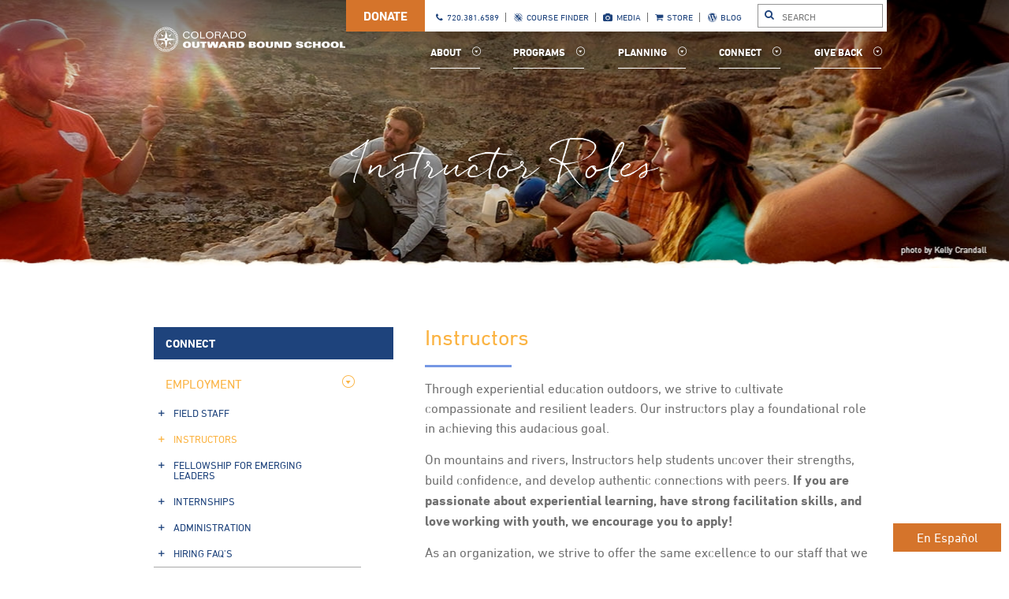

--- FILE ---
content_type: text/html; charset=UTF-8
request_url: https://www.cobs.org/connect/employment/instructor-roles/
body_size: 15767
content:
<!DOCTYPE html>
<html lang="en">
<head>
    <meta http-equiv="X-UA-Compatible" content="IE=edge">
<meta charset="utf-8">
<meta name="viewport" content="initial-scale=1,maximum-scale=1,width=device-width, user-scalable=no">

<title>Instructor COBS | Colorado Outward Bound School</title>

<link rel="icon" href="/favicon.ico?v=2" type="image/x-icon">

<link rel='stylesheet' type='text/css' href='https://cloud.typography.com/6783272/7534392/css/fonts.css'/>
<link rel="stylesheet" type="text/css"
      href="https://maxcdn.bootstrapcdn.com/font-awesome/4.7.0/css/font-awesome.min.css"/>
<script type="text/javascript" src="//fast.fonts.net/jsapi/fd391cde-500b-40bd-8c97-c689601a0f16.js"></script>

<link rel="stylesheet" href="/media/vendor/Fontello/css/fontello.css"/>
<link rel="stylesheet" href="/media/vendor/noUiSlider.8.2.1/nouislider.min.css">
<link rel="stylesheet" href="/media/vendor/jquery.qtip.custom/jquery.qtip.min.css">
<link rel="stylesheet" href="/media/vendor/Slick/slick/slick.css">
<link rel="stylesheet" href="/media/vendor/Slick/slick/slick-theme.css">
<link rel="stylesheet" href="/media/vendor/Magnific/dist/magnific-popup.css">
<link rel="stylesheet" href="/media/vendor/MultipleSelect/multiple-select.css">
<link rel="stylesheet" href="/media/vendor/pickadate/compressed/themes/default.css">
<link rel="stylesheet" href="/media/vendor/pickadate/compressed/themes/default.date.css">
<link rel="stylesheet" href="/media/css/master.css?v=476"/>

<!-- Google Tag Manager -->
<script>(function(w,d,s,l,i){w[l]=w[l]||[];w[l].push({'gtm.start':
        new Date().getTime(),event:'gtm.js'});var f=d.getElementsByTagName(s)[0],
        j=d.createElement(s),dl=l!='dataLayer'?'&l='+l:'';j.async=true;j.src=
        'https://www.googletagmanager.com/gtm.js?id='+i+dl;f.parentNode.insertBefore(j,f);
    })(window,document,'script','dataLayer','GTM-P3B2TGC');</script>
<!-- End Google Tag Manager -->

<script src="/media/vendor/respond.min.js" defer="1"></script>

<script src="/media/js/jquery.min.js"></script>
<script src="/media/js/jquery-ui/jquery-ui.min.js"></script>
<script src="/media/vendor/noUiSlider.8.2.1/nouislider.min.js" defer="1"></script>
<script src="/media/vendor/jquery.qtip.custom/jquery.qtip.min.js" defer="1"></script>
<script src="/media/js/fancy-selects.js" defer="1"></script>
<script src="/media/vendor/Slick/slick/slick.min.js" defer="1"></script>
<script src="/media/vendor/Magnific/dist/jquery.magnific-popup.min.js" defer="1"></script>
<script src="/media/js/youtube-links.js" defer="1"></script>
<script src="/media/vendor/MultipleSelect/multiple-select.js" defer="1"></script>
<script src="/media/vendor/pickadate/compressed/picker.js" defer="1"></script>
<script src="/media/vendor/pickadate/compressed/picker.date.js" defer="1"></script>
<script src="/media/vendor/pickadate/compressed/legacy.js" defer="1"></script>
<script src="/media/js/ob-main.js" defer="1"></script>


<!--[if lt IE 9]>
<link rel="stylesheet" href="/media/css/ie.css">
<![endif]-->


<!-- RDS Facebook Pixel Code -->
<script>
    !function (f, b, e, v, n, t, s) {
        if (f.fbq)return;
        n = f.fbq = function () {
            n.callMethod ?
                n.callMethod.apply(n, arguments) : n.queue.push(arguments)
        };
        if (!f._fbq)f._fbq = n;
        n.push = n;
        n.loaded = !0;
        n.version = '2.0';
        n.queue = [];
        t = b.createElement(e);
        t.async = !0;
        t.src = v;
        s = b.getElementsByTagName(e)[0];
        s.parentNode.insertBefore(t, s)
    }(window,
        document, 'script', 'https://connect.facebook.net/en_US/fbevents.js');
    fbq('init', '1267881526627339'); // Insert your pixel ID here.
    fbq('track', 'PageView');
</script>
<noscript><img height="1" width="1" style="display:none"
               src="https://www.facebook.com/tr?id=1267881526627339&ev=PageView&noscript=1"
    /></noscript>
<!-- DO NOT MODIFY -->
<!-- End Facebook Pixel Code -->



    
</head>
<body>
<div class="ob-mobile-nav">
    <a class="ob-mobile-nav-section" href="https://www.cobs.org/course-finder/">
        COURSE FINDER
        <span class="ob-mn-dropdown-icon-wrapper course-finder">
            <i class="icon-slim-play-circle"></i>
        </span>
    </a>
    <ul class="ob-mn-links">

    </ul>
    <!--    <div class="ob-mobile-nav-section">-->
    <!--        <a href="--><!--">PROGRAMS</a>-->
    <!--        <span class="ob-mn-dropdown-icon-wrapper">-->
    <!--            <i class="icon-slim-play-circle-down"></i>-->
    <!--        </span>-->
    <!--    </div>-->
    <!--    <ul class="ob-mn-links">-->
    <!--        -->    <!--            <li class="ob-mn-link">-->
    <!--                <a href="--><!--">-->
    <!--                    -->    <!--                </a>-->
    <!--            </li>-->
    <!--        -->    <!--    </ul>-->
            <div class="ob-mobile-nav-section">
            <a href="https://www.cobs.org/about/">
                ABOUT            </a>
            <span class="ob-mn-dropdown-icon-wrapper">
                <i class="icon-slim-play-circle-down"></i>
            </span>
        </div>
        <ul class="ob-mn-links">
                            <li class="ob-mn-link">
                    <a href="https://www.cobs.org/about/staff-board/office-staff/">
                        STAFF &amp; BOARD                    </a>
                                    </li>
                            <li class="ob-mn-link">
                    <a href="https://www.cobs.org/about/educational-approach/">
                        EDUCATIONAL APPROACH                    </a>
                                    </li>
                            <li class="ob-mn-link">
                    <a href="https://www.cobs.org/about/locations/">
                        LOCATIONS                    </a>
                                    </li>
                            <li class="ob-mn-link">
                    <a href="https://www.cobs.org/lib/file/manager/COBS%20Strategic%20Plan.pdf">
                        STRATEGIC PLAN                    </a>
                                    </li>
                            <li class="ob-mn-link">
                    <a href="https://www.cobs.org/about/impact/">
                        OUR IMPACT                    </a>
                                    </li>
                    </ul>
            <div class="ob-mobile-nav-section">
            <a href="https://www.cobs.org/programs/">
                PROGRAMS            </a>
            <span class="ob-mn-dropdown-icon-wrapper">
                <i class="icon-slim-play-circle-down"></i>
            </span>
        </div>
        <ul class="ob-mn-links">
                            <li class="ob-mn-link">
                    <a href="https://www.cobs.org/programs/classic-courses/">
                        CLASSIC COURSES                    </a>
                                    </li>
                            <li class="ob-mn-link">
                    <a href="https://www.cobs.org/programs/group-courses/">
                        GROUP COURSES                    </a>
                                    </li>
                            <li class="ob-mn-link">
                    <a href="https://www.cobs.org/programs/for-businesses/">
                        COURSES FOR PROFESSIONALS                    </a>
                                    </li>
                            <li class="ob-mn-link">
                    <a href="https://www.cobs.org/programs/facility-rentals/">
                        FACILITY RENTALS                    </a>
                                    </li>
                    </ul>
            <div class="ob-mobile-nav-section">
            <a href="https://www.cobs.org/planning/">
                PLANNING            </a>
            <span class="ob-mn-dropdown-icon-wrapper">
                <i class="icon-slim-play-circle-down"></i>
            </span>
        </div>
        <ul class="ob-mn-links">
                            <li class="ob-mn-link">
                    <a href="https://www.cobs.org/planning/how-to-apply/">
                        HOW TO APPLY                     </a>
                                    </li>
                            <li class="ob-mn-link">
                    <a href="https://www.cobs.org/planning/preparing-for-course/">
                        PREPARE FOR COURSE                    </a>
                                    </li>
                            <li class="ob-mn-link">
                    <a href="https://www.cobs.org/planning/rocky-mountain-course-information/">
                        COURSE DOCUMENTS - CO                    </a>
                                    </li>
                            <li class="ob-mn-link">
                    <a href="https://www.cobs.org/planning/forms/">
                        COURSE DOCUMENTS - UT                    </a>
                                    </li>
                            <li class="ob-mn-link">
                    <a href="https://www.cobs.org/planning/scholarships/">
                        SCHOLARSHIPS &amp; CREDIT                    </a>
                                    </li>
                    </ul>
            <div class="ob-mobile-nav-section">
            <a href="https://www.cobs.org/connect/">
                CONNECT            </a>
            <span class="ob-mn-dropdown-icon-wrapper">
                <i class="icon-slim-play-circle-down"></i>
            </span>
        </div>
        <ul class="ob-mn-links">
                            <li class="ob-mn-link">
                    <a href="https://www.cobs.org/connect/employment/">
                        EMPLOYMENT                    </a>
                                    </li>
                            <li class="ob-mn-link">
                    <a href="https://www.cobs.org/connect/alumni/">
                        ALUMNI                    </a>
                                    </li>
                            <li class="ob-mn-link">
                    <a href="https://www.cobs.org/about/contact/">
                        CONTACT US                    </a>
                                    </li>
                    </ul>
            <div class="ob-mobile-nav-section">
            <a href="https://www.cobs.org/donate/">
                GIVE BACK            </a>
            <span class="ob-mn-dropdown-icon-wrapper">
                <i class="icon-slim-play-circle-down"></i>
            </span>
        </div>
        <ul class="ob-mn-links">
                            <li class="ob-mn-link">
                    <a href="https://secure.qgiv.com/for/coloradooutwardboundschool/">
                        DONATE ONLINE                    </a>
                                    </li>
                            <li class="ob-mn-link">
                    <a href="https://secure.qgiv.com/for/2025contributetoyourcrew/">
                        CONTRIBUTE TO YOUR CREW                    </a>
                                    </li>
                            <li class="ob-mn-link">
                    <a href="https://www.cobs.org/donate/corporate-support/">
                        CORPORATE SUPPORT                    </a>
                                    </li>
                            <li class="ob-mn-link">
                    <a href="https://www.cobs.org/donate/ice-axe-club/">
                        ICE AXE CLUB                    </a>
                                    </li>
                            <li class="ob-mn-link">
                    <a href="https://www.cobs.org/donate/legacy-giving/">
                        LEGACY GIVING                    </a>
                                    </li>
                            <li class="ob-mn-link">
                    <a href="https://www.cobs.org/donate/gala/">
                        ROCKIES TO RIVERS GALA                    </a>
                                    </li>
                            <li class="ob-mn-link">
                    <a href="https://www.cobs.org/donate/leadville-race-series-charity-team/">
                        LEADVILLE RACE SERIES                     </a>
                                    </li>
                    </ul>
    
    <div class="ob-mobile-nav-section" style="background: #d5742b;">
        <a target="_blank" href="https://secure.qgiv.com/for/coloradooutwardboundschool/" style="text-transform: uppercase;font-weight: 600;">Donate</a>
    </div>

    <div class="ob-mn-section-misc">
        <div class="ob-mn-search-wrapper">
            <i class="icon-search"></i>

            <form action="https://www.cobs.org/search/">
                <input class="ob-mn-search" name="q" type="text" placeholder="SEARCH"/>
            </form>
        </div>
        <ul class="ob-mn-sm-links">
            <li class="ob-mn-sm-link"><i class="icon-phone"></i>
                <a href="tel:7203816589">
                    720.381.6589
                </a>
            </li>
            <li class="ob-mn-sm-link">
                <a href="/blog/" target="_blank">
                    <i class="icon-wordpress"></i>BLOG
                </a>
            </li>
            <li class="ob-mn-sm-link">
                <a href="/about/contact/">
                    <i class="icon-mail"></i>CONTACT
                </a>
            </li>
            <!--            <li class="ob-mn-sm-link">-->
            <!--                <a href="https://colorado-outward-bound-school.myshopify.com/">-->
            <!--                    <i class="icon-cart"></i>STORE-->
            <!--                </a>-->
            <!--            </li>-->
        </ul>
    </div>

    <script src="/media/js/mobile-nav.js" defer="1"></script>
</div>

<div class="ob-site-wrapper">
    <div class="ob-mobile-nav-overlay"></div>
<div class="ob-navbar has-hero">
    <div class="ob-nb-inner">
        <div class="ob-nb-logo-wrapper">
            <a href="/"><img class="ob-nb-logo" src="/media/images/cobs-logo.png" alt=""/></a>
        </div>
        <div class="ob-nb-right-wrapper">

				<style>
					#donateBtn-float{
						position: absolute;
						top: 0px;
						left: -100px;
						text-align: center;
						font-weight: 600;
						width: 100px;
						text-transform: uppercase;
						padding: 12px 0;
						background: #d5742b;
						color: #fff;
						z-index: 999;
						transition: all 0.4s ease-in-out;
						font-family: 'DIN Next W01', sans-serif;
					}
					#donateBtn-float:hover{
						background: #c55704;
					}
				</style>
				<a href="https://secure.qgiv.com/for/coloradooutwardboundschool/" target="_blank" title="Donate" id="donateBtn-float">
					Donate
				</a>
			
            <div class="ob-nb-links-wrapper">
                <ul class="ob-nb-upper-links">
                    <li class="ob-nb-upper-link">
                        <a href="tel:17203816589">
                            <i class="icon-phone"></i>
                            720.381.6589
                        </a>
                    </li>
                    <li class="ob-nb-upper-link">
                        <a href="https://outwardbound.org/find-a-program/enroll-in-a-course/full-course-catalog/?schoolfilter=colorado-outward-bound-school" class='ob-exit-popup'>
                            <i class="icon-compass-icon"></i>
                            COURSE FINDER
                        </a>
                    </li>
                    <li class="ob-nb-upper-link">
                        <a href="/connect/media">
                            <i class="icon-camera"></i>
                            MEDIA
                        </a>
                    </li>
                                            <li class="ob-nb-upper-link">
                            <a target="_blank" href="https://store.cobs.org">
                                <i class="icon-cart"></i>
                                STORE
                            </a>
                        </li>
                    
                    <li class="ob-nb-upper-link">
                        <a href="/blog/">
                            <i class="icon-wordpress"></i>
                            BLOG
                        </a>
                    </li>
                </ul>
                <div class="ob-nb-ul-search-wrapper">
                    <i class="icon-search"></i>
                    <form action="https://www.cobs.org/search/">
                        <input type="hidden" name="cx" value="018002403097455976013:bmdt_ybzi0q">
                        <input type="hidden" name="cof" value="FORID:11">
                        <input type="hidden" name="ie" value="UTF-8">
                        <input class="ob-nb-ul-search" name="q" type="text" placeholder="SEARCH"/>
                    </form>
                </div>
            </div>
            <div class="ob-nb-dropdown-wrapper">
                <ul class="ob-nb-dropdown-links">
                                                                        <span class="ob-nb-dropdown-link-wrapper">
                                                <a class="ob-nb-dropdown-link about"
                           href="https://www.cobs.org/about/"
                           data-id="2">
                            ABOUT                            <span class="ob-nb-dropdown-icon-wrapper">
                                <i class="icon-slim-play-circle-down"></i>
                            </span>
                        </a>
                                                    <span
                                class="ob-dropdown-menu no-sub-pages about">
                                <span class="ob-dm-sidebar">
                                        <ul class="ob-dm-sidebar-links">
                                                                                                                                                                                        <a class="ob-dm-sidebar-link  ob-dm-non-group  "
                                                   href="https://www.cobs.org/about/staff-board/office-staff/">
                                                    STAFF &amp; BOARD                                                </a>
                                                                                                                                                                                            <a class="ob-dm-sidebar-link  ob-dm-non-group  "
                                                   href="https://www.cobs.org/about/educational-approach/">
                                                    EDUCATIONAL APPROACH                                                </a>
                                                                                                                                                                                            <a class="ob-dm-sidebar-link  ob-dm-non-group  "
                                                   href="https://www.cobs.org/about/locations/">
                                                    LOCATIONS                                                </a>
                                                                                                                                                                                            <a class="ob-dm-sidebar-link  ob-dm-non-group  "
                                                   href="https://www.cobs.org/lib/file/manager/COBS%20Strategic%20Plan.pdf">
                                                    STRATEGIC PLAN                                                </a>
                                                                                                                                                                                            <a class="ob-dm-sidebar-link  ob-dm-non-group  ob-dm-sidebar-link-last-child"
                                                   href="https://www.cobs.org/about/impact/">
                                                    OUR IMPACT                                                </a>
                                                                                                                                    </ul>
                                </span>
                            </span>
                                                                            </span>
                                                                                                <span class="ob-nb-dropdown-link-wrapper">
                                                <a class="ob-nb-dropdown-link programs"
                           href="https://www.cobs.org/programs/"
                           data-id="3">
                            PROGRAMS                            <span class="ob-nb-dropdown-icon-wrapper">
                                <i class="icon-slim-play-circle-down"></i>
                            </span>
                        </a>
                                                    <span
                                class="ob-dropdown-menu no-sub-pages programs">
                                <span class="ob-dm-sidebar">
                                        <ul class="ob-dm-sidebar-links">
                                                                                                                                                                                        <a class="ob-dm-sidebar-link  ob-dm-non-group  "
                                                   href="https://www.cobs.org/programs/classic-courses/">
                                                    CLASSIC COURSES                                                </a>
                                                                                                                                                                                            <a class="ob-dm-sidebar-link  ob-dm-non-group  "
                                                   href="https://www.cobs.org/programs/group-courses/">
                                                    GROUP COURSES                                                </a>
                                                                                                                                                                                            <a class="ob-dm-sidebar-link  ob-dm-non-group  "
                                                   href="https://www.cobs.org/programs/for-businesses/">
                                                    COURSES FOR PROFESSIONALS                                                </a>
                                                                                                                                                                                            <a class="ob-dm-sidebar-link  ob-dm-non-group  ob-dm-sidebar-link-last-child"
                                                   href="https://www.cobs.org/programs/facility-rentals/">
                                                    FACILITY RENTALS                                                </a>
                                                                                                                                    </ul>
                                </span>
                            </span>
                                                                            </span>
                                                                                                <span class="ob-nb-dropdown-link-wrapper">
                                                <a class="ob-nb-dropdown-link planning"
                           href="https://www.cobs.org/planning/"
                           data-id="4">
                            PLANNING                            <span class="ob-nb-dropdown-icon-wrapper">
                                <i class="icon-slim-play-circle-down"></i>
                            </span>
                        </a>
                                                    <span
                                class="ob-dropdown-menu no-sub-pages planning">
                                <span class="ob-dm-sidebar">
                                        <ul class="ob-dm-sidebar-links">
                                                                                                                                                                                        <a class="ob-dm-sidebar-link  ob-dm-non-group  "
                                                   href="https://www.cobs.org/planning/how-to-apply/">
                                                    HOW TO APPLY                                                 </a>
                                                                                                                                                                                            <a class="ob-dm-sidebar-link  ob-dm-non-group  "
                                                   href="https://www.cobs.org/planning/preparing-for-course/">
                                                    PREPARE FOR COURSE                                                </a>
                                                                                                                                                                                            <a class="ob-dm-sidebar-link  ob-dm-non-group  "
                                                   href="https://www.cobs.org/planning/rocky-mountain-course-information/">
                                                    COURSE DOCUMENTS - CO                                                </a>
                                                                                                                                                                                            <a class="ob-dm-sidebar-link  ob-dm-non-group  "
                                                   href="https://www.cobs.org/planning/forms/">
                                                    COURSE DOCUMENTS - UT                                                </a>
                                                                                                                                                                                            <a class="ob-dm-sidebar-link  ob-dm-non-group  ob-dm-sidebar-link-last-child"
                                                   href="https://www.cobs.org/planning/scholarships/">
                                                    SCHOLARSHIPS &amp; CREDIT                                                </a>
                                                                                                                                    </ul>
                                </span>
                            </span>
                                                                            </span>
                                                                                                <span class="ob-nb-dropdown-link-wrapper">
                                                <a class="ob-nb-dropdown-link connect"
                           href="https://www.cobs.org/connect/"
                           data-id="5">
                            CONNECT                            <span class="ob-nb-dropdown-icon-wrapper">
                                <i class="icon-slim-play-circle-down"></i>
                            </span>
                        </a>
                                                    <span
                                class="ob-dropdown-menu no-sub-pages connect">
                                <span class="ob-dm-sidebar">
                                        <ul class="ob-dm-sidebar-links">
                                                                                                                                                                                        <a class="ob-dm-sidebar-link  ob-dm-non-group  "
                                                   href="https://www.cobs.org/connect/employment/">
                                                    EMPLOYMENT                                                </a>
                                                                                                                                                                                            <a class="ob-dm-sidebar-link  ob-dm-non-group  "
                                                   href="https://www.cobs.org/connect/alumni/">
                                                    ALUMNI                                                </a>
                                                                                                                                                                                            <a class="ob-dm-sidebar-link  ob-dm-non-group  ob-dm-sidebar-link-last-child"
                                                   href="https://www.cobs.org/about/contact/">
                                                    CONTACT US                                                </a>
                                                                                                                                    </ul>
                                </span>
                            </span>
                                                                            </span>
                                                                                                <span class="ob-nb-dropdown-link-wrapper">
                                                <a class="ob-nb-dropdown-link give-back"
                           href="https://www.cobs.org/donate/"
                           data-id="172">
                            GIVE BACK                            <span class="ob-nb-dropdown-icon-wrapper">
                                <i class="icon-slim-play-circle-down"></i>
                            </span>
                        </a>
                                                    <span
                                class="ob-dropdown-menu no-sub-pages give-back">
                                <span class="ob-dm-sidebar">
                                        <ul class="ob-dm-sidebar-links">
                                                                                                                                                                                        <a class="ob-dm-sidebar-link  ob-dm-non-group  "
                                                   href="https://secure.qgiv.com/for/coloradooutwardboundschool/">
                                                    DONATE ONLINE                                                </a>
                                                                                                                                                                                            <a class="ob-dm-sidebar-link  ob-dm-non-group  "
                                                   href="https://secure.qgiv.com/for/2025contributetoyourcrew/">
                                                    CONTRIBUTE TO YOUR CREW                                                </a>
                                                                                                                                                                                            <a class="ob-dm-sidebar-link  ob-dm-non-group  "
                                                   href="https://www.cobs.org/donate/corporate-support/">
                                                    CORPORATE SUPPORT                                                </a>
                                                                                                                                                                                            <a class="ob-dm-sidebar-link  ob-dm-non-group  "
                                                   href="https://www.cobs.org/donate/ice-axe-club/">
                                                    ICE AXE CLUB                                                </a>
                                                                                                                                                                                            <a class="ob-dm-sidebar-link  ob-dm-non-group  "
                                                   href="https://www.cobs.org/donate/legacy-giving/">
                                                    LEGACY GIVING                                                </a>
                                                                                                                                                                                            <a class="ob-dm-sidebar-link  ob-dm-non-group  "
                                                   href="https://www.cobs.org/donate/gala/">
                                                    ROCKIES TO RIVERS GALA                                                </a>
                                                                                                                                                                                            <a class="ob-dm-sidebar-link  ob-dm-non-group  ob-dm-sidebar-link-last-child"
                                                   href="https://www.cobs.org/donate/leadville-race-series-charity-team/">
                                                    LEADVILLE RACE SERIES                                                 </a>
                                                                                                                                    </ul>
                                </span>
                            </span>
                                                                            </span>
                                                                <span class="ob-dropdown-stretch"></span>
                </ul>
            </div>
        </div>
        <div class="ob-nb-mobile-open-wrapper">
            <i class="icon-menu ob-nb-mobile-open"></i>
        </div>
    </div>
    <script src="/media/js/ob-navbar.js" defer="1"></script>
</div>

    <div class="ob-tertiary-headline"
     style="background-image: url('/lib/image/thumbs/ai banner kelly crandall_1425_340_crop_fill.jpg');">
    <div class="ob-th-wrapper">
        <div class="ob-th-inner">
            <h1 class="ob-th-heading">Instructor Roles</h1>
        </div>
    </div>
    <img class="ob-mh-torn-edge" src="/media/images/ob_main-hero-torn-paper.png" alt=""/>
</div>
        
        
        
        
        
        
        
        
        
        
        
        
        
        
        
        
        
        
        
        
        
        
        
        
        
        
        
        
       
    

    <div class="ob-two-col left-sidebar">
        <div class="ob-tc-inner">

            <div class="ob-tc-left-sidebar">
                <div class="ob-anchor-sidebar closed">
    <a href="https://www.cobs.org/connect/"><h1
            class="ob-sn-heading">CONNECT</h1></a>
    <ul class="ob-sn-links">
                            
            <li class="ob-sn-link  active has-sub-pages">
                <a href="https://www.cobs.org/connect/employment/">
                    Employment <i
                        class="icon-slim-play-circle-down"></i>
                </a>
            </li>

                            <span class="ob-sn-sub-page-wrapper">
                            <li class="ob-sn-link ob-sn-sub-page ">
                    <a href="https://www.cobs.org/connect/employment/field/">
                        <i class="icon-plus"></i>
                        Field Staff                    </a>
                </li>
                            <li class="ob-sn-link ob-sn-sub-page active">
                    <a href="https://www.cobs.org/connect/employment/instructor-roles/">
                        <i class="icon-plus"></i>
                        Instructors                    </a>
                </li>
                            <li class="ob-sn-link ob-sn-sub-page ">
                    <a href="https://www.cobs.org/connect/employment/cobs-fellowship-program/">
                        <i class="icon-plus"></i>
                        Fellowship For Emerging Leaders                     </a>
                </li>
                            <li class="ob-sn-link ob-sn-sub-page ">
                    <a href="https://www.cobs.org/connect/employment/interns/">
                        <i class="icon-plus"></i>
                        Internships                    </a>
                </li>
                            <li class="ob-sn-link ob-sn-sub-page ">
                    <a href="https://www.cobs.org/connect/employment/admin/">
                        <i class="icon-plus"></i>
                        Administration                    </a>
                </li>
                            <li class="ob-sn-link ob-sn-sub-page ">
                    <a href="https://www.cobs.org/connect/employment/faqs/">
                        <i class="icon-plus"></i>
                        Hiring FAQ&#039;s                    </a>
                </li>
                            </span>
                                
            <li class="ob-sn-link   ">
                <a href="https://www.cobs.org/connect/alumni/">
                    Alumni <i
                        class="icon-slim-play-circle"></i>
                </a>
            </li>

                                
            <li class="ob-sn-link ob-sn-link-last-child  ">
                <a href="https://www.cobs.org/about/contact/">
                    Contact Us <i
                        class="icon-slim-play-circle"></i>
                </a>
            </li>

                        </ul>
    <div class="ob-sn-dropdown-links-wrapper">
        <select class="ob-sn-dropdown-links">
            <option value="https://www.cobs.org/connect/">
                CONNECT            </option>
            
                <option
                    value="https://www.cobs.org/connect/employment/" >
                    EMPLOYMENT                </option>
                                                        <optgroup label="-----------">
                                                    <option
                                value="https://www.cobs.org/connect/employment/field/" >
                                FIELD STAFF                            </option>
                                                    <option
                                value="https://www.cobs.org/connect/employment/instructor-roles/" selected>
                                INSTRUCTORS                            </option>
                                                    <option
                                value="https://www.cobs.org/connect/employment/cobs-fellowship-program/" >
                                FELLOWSHIP FOR EMERGING LEADERS                             </option>
                                                    <option
                                value="https://www.cobs.org/connect/employment/interns/" >
                                INTERNSHIPS                            </option>
                                                    <option
                                value="https://www.cobs.org/connect/employment/admin/" >
                                ADMINISTRATION                            </option>
                                                    <option
                                value="https://www.cobs.org/connect/employment/faqs/" >
                                HIRING FAQ&#039;S                            </option>
                                            </optgroup>
                            
                <option
                    value="https://www.cobs.org/connect/alumni/" >
                    ALUMNI                </option>
                                                        <optgroup label="-----------">
                                                    <option
                                value="https://www.cobs.org/connect/alumni/alumni-events/" >
                                ALUMNI EVENTS                             </option>
                                                    <option
                                value="https://www.cobs.org/connect/alumni/share-your-story/" >
                                SHARE YOUR STORY                            </option>
                                            </optgroup>
                            
                <option
                    value="https://www.cobs.org/about/contact/" >
                    CONTACT US                </option>
                                    </select>
    </div>
    <!--    <div class="ob-sn-newsletter-button">-->
    <!--        <form action="--><!--" method="post">-->
    <!--            <input type="hidden" name="ref" value="--><!--" />-->
    <!---->
    <!--            <button type="submit" class="ob-sn-nb-link">-->
    <!--                <span class="ob-sn-nb-icon-wrapper">-->
    <!--                    <i class="icon-news"></i>-->
    <!--                </span>-->
    <!--                <span class="ob-sn-nb-text-wrapper">-->
    <!--                    SIGN UP FOR OUR NEWSLETTER-->
    <!--                </span>-->
    <!--            </button>-->
    <!--        </form>-->
    <!--    </div>-->
    <script>
        $(function () {
            $('.ob-sn-dropdown-links').dsConvertSelect({
                newSelectClass: 'ob-sn-dropdown-links-select-styled'
            });

            $('.ob-sn-dropdown-links').change(function () {
                location = $(this).val();
            });
        });
    </script>
</div>

                <!--<span class="ob-sidebar-course-finder-wrapper">
    <div class="ob-sidebar-course-finder">
        <h1 class="ob-sidebar-cf-heading">COURSE FINDER</h1>

        <form class="ob-sidebar-cf-form" action="/course-finder/" method="GET">

            
                
                
            
            <div class="ob-sidebar-cf-col">
                <fieldset class="ob-sidebar-cf-fieldset-age">
                    <label class="ob-sidebar-cf-label" for="age">AGE</label>

                    <div class="ob-sidebar-cf-input-wrapper">
                        <i class="icon-age"></i>
                        <select class="ob-sidebar-cf-dropdown-age ob-age-dropdown" name="age" id="age">
                            <option value="">Student Age</option>
                            <option >10</option>
                            <option >11</option>
                            <option >12</option>
                            <option >13</option>
                            <option >14</option>
                            <option >15</option>
                            <option >16</option>
                            <option >17</option>
                            <option >18+
                            </option>
                            <option >30+
                            </option>
                        </select>
                    </div>
                </fieldset>
            </div>
            <div class="ob-sidebar-cf-col ob-sidebar-cf-col-2">
                <fieldset class="ob-sidebar-cf-fieldset-destination">
                    <label class="ob-sidebar-cf-label" for="location">DESTINATION</label>

                    <div class="ob-sidebar-cf-input-wrapper">
                        <i class="icon-destination"></i>
                        <select multiple="multiple"
                                class="ob-sidebar-cf-dropdown-destination ob-destination-dropdown ob-multi-select"
                                name="locations[]"
                                id="location">
                                                    </select>
                    </div>
                </fieldset>
            </div>
            <div class="ob-sidebar-cf-col ob-sidebar-cf-col-1">
                <fieldset class="ob-sidebar-cf-fieldset-date">
                    <label class="ob-sidebar-cf-label" for="date-start">DATES</label>

                    <div class="ob-sidebar-cf-date-wrapper">
                        <i class="icon-calendar"></i>
                        <input type="text" name="from" class="ob-sidebar-cf-date-start"
                               id="from" value=""/>
                        <span class="ob-sidebar-cf-date-to">TO</span>
                        <input type="text" name="to" class="ob-sidebar-cf-date-end" id="to"
                               value=""/>
                    </div>
                </fieldset>
            </div>
            <div class="ob-sidebar-cf-col ob-sidebar-cf-col-2">
                <div class="ob-sidebar-cf-flexibility-wrapper">
                    <fieldset class="ob-sidebar-cf-fieldset-flexibility">
                        <label for="flexibility" class="hidden">Flexibility</label>

                        <div class="ob-sidebar-cf-input-wrapper">
                            <select class="ob-sidebar-cf-dropdown-flexibility" name="flexibility"
                                    id="flexibility">
                                <option value="">Flexibility</option>
                                <option value="1">1 week</option>
                                <option value="2">2 weeks</option>
                                <option value="3">1 month</option>
                            </select>
                        </div>
                    </fieldset>
                    <div class="ob-sidebar-help-wrapper tooltip"
                         title="Add flexibility to your start date to see more trips">?
                    </div>
                </div>
            </div>
            <button type="submit" class="ob-sidebar-cf-form-submit">
                FIND <span class="ob-sidebar-cf-form-submit-courses">COURSES</span>
                <i class="icon-right-dir"></i>

                <div class="ob-sidebar-cf-arrow-right"></div>
            </button>
        </form>
        <script>
            $(function () {
                $('.ob-age-dropdown, form.ob-sidebar-cf-form select:not(.ob-multi-select)').dsConvertSelect({
                    newSelectClass: 'ob-sidebar-cf-form-select-styled'
                });
                $('.ob-destination-dropdown.ob-multi-select').multipleSelect({
                    placeholder: 'Destination'
                });
            });
            $(function () {
                $left_sidebar_position = $('.ob-sidebar-course-finder-wrapper');
                $course_finder_sidebar = $('.ob-sidebar-course-finder');
                $right_sidebar = $('.ob-tc-right-content');
                $window = $(window);

                $window.resize(function () {
                    reorderColumns();
                });

                reorderColumns();

                function reorderColumns() {
                    var windowsize = $window.width();

                    if (windowsize < 977) {
                        $right_sidebar.append($course_finder_sidebar);
                    } else {
                        $left_sidebar_position.append($course_finder_sidebar);
                    }
                }
            });

            $('.ob-sidebar-cf-form').submit(function () {
                var category = '';
                var actions = '';
                var labels = '';

                var pagePath = location.pathname;
                if (pagePath.match(/course-finder/)) {
                    category = 'CFPage';
                } else if (pagePath.match(/^\/?$/)) {
                    category = 'HomeCF';
                } else {
                    category = 'SecondaryCF';
                }

                var filterGroups = $('.ob-sidebar-cf-form fieldset');
                var i = 0;
                var j = 0;

                filterGroups.each(function () {
                    var filterName = $('label', this).first().text();

                    var filters = $('select option:selected', this);
                    if (filters.length) {
                        var label_added = false;

                        filters.each(function () {
                            if ($(this).text() != "Student Age" && $(this).text() != "Destination" && $(this).text() != "Flexibility") {
                                if (j) {
                                    labels += ', ';
                                }
                                labels += $(this).text();
                                ++j;

                                label_added = true;
                            }
                        });

                        if (label_added) {
                            if (i) {
                                actions += ', ';
                            }
                            actions += filterName;
                            ++i;
                        }
                    }

                    var filters = $('input[type=text]', this);
                    if (filters.length) {
                        var label_added = false;

                        filters.each(function () {
                            if ($(this).val() != '') {
                                if (j) {
                                    labels += ', ';
                                }
                                var name = $(this).attr('name');
                                if (name == "from") labels += "> ";
                                if (name == "to") labels += "< ";
                                labels += $(this).val();
                                ++j;
                                label_added = true;
                            }
                        });

                        if(label_added) {

                            if (i) {
                                actions += ', ';
                            }
                            actions += filterName;
                            ++i;
                        }
                    }
                });

                if (!actions) {
                    actions = 'None';
                }

                if (!labels) {
                    labels = 'None';
                }

                _gaq.push(['_trackEvent', category, actions, labels]);
            });
        </script>
    </div>
</span>-->

                
                    
                    
                    
        
                
            </div>

            <div class="ob-tc-right-content school-detail">
                <div class="ob-content-block">
    <div class="rte-content">
        <h2>Instructors</h2>
<hr class="ob-hr-blue" />
<p><span data-contrast="none">Through experiential education outdoors, we strive to cultivate compassionate and resilient leaders. Our instructors play a foundational role in achieving this audacious goal.</span><span data-ccp-props="{&quot;201341983&quot;:0,&quot;335559739&quot;:160,&quot;335559740&quot;:259}">&nbsp;</span></p>
<p><span data-contrast="none">On mountains and rivers, Instructors help students uncover their strengths, build confidence, and develop authentic connections with peers.</span><span data-contrast="none">&nbsp;</span><strong><span data-contrast="none">If you are passionate about experiential learning, have strong facilitation skills, and love working with youth, we encourage you to apply!</span></strong><span data-ccp-props="{&quot;201341983&quot;:0,&quot;335559739&quot;:160,&quot;335559740&quot;:259}">&nbsp;</span></p>
<p><span data-contrast="none">As an organization, we strive to offer the same excellence to our staff that we do to our students. We are deeply committed to creating an inclusive community where people from a diversity of backgrounds can thrive. Opportunities for professional development are ample, making an instructor role a great opportunity for anyone looking to take the next big step in their career.</span><span data-ccp-props="{&quot;201341983&quot;:0,&quot;335559739&quot;:160,&quot;335559740&quot;:259}">&nbsp;</span></p>
<h3><span data-contrast="none">Perks of the job:</span><span data-ccp-props="{&quot;201341983&quot;:0,&quot;335559739&quot;:160,&quot;335559740&quot;:259}">&nbsp;</span></h3>
<p><span data-contrast="auto"><span style="text-decoration: underline;"><strong>Funds for Professional Development:</strong></span>&nbsp;</span><span data-contrast="auto">All COBS staff are eligible to apply for up to $1,000 of professional development funding after completing at least one season of work.</span><span data-ccp-props="{&quot;201341983&quot;:0,&quot;335559739&quot;:160,&quot;335559740&quot;:259}">&nbsp;</span></p>
<p><strong><span style="color: #707070; font-size: 17px;"><span style="text-decoration: underline;">A Network of Outdoor Professionals:</span>&nbsp;</span></strong><span data-contrast="auto">COBS is part of an international network of Outward Bound schools. Joining our community will open doors to a vast network of experiential education professionals and the opportunity to work at Outward Bound schools in the US around the world.</span><span data-ccp-props="{&quot;201341983&quot;:0,&quot;335559739&quot;:160,&quot;335559740&quot;:259}">&nbsp;</span></p>
<p><span style="text-decoration: underline;"><strong><span style="color: #707070; font-size: 17px; text-decoration: underline;" data-contrast="auto">Opportunity for Growth:</span><span style="color: #707070; font-size: 17px; text-decoration: underline;" data-contrast="auto">&nbsp;</span></strong></span><span data-contrast="auto">Almost all of our Program Managers and Directors began as Instructors or Interns. Pursuing a career in outdoor education is possible at COBS!&nbsp;</span><span data-ccp-props="{&quot;201341983&quot;:0,&quot;335559739&quot;:160,&quot;335559740&quot;:259}">&nbsp;</span></p>
<p><strong><span style="color: #707070; font-size: 17px;" data-contrast="auto"><span style="text-decoration: underline;">Free Housing in Leadville or Moab:</span>&nbsp;</span></strong><span data-contrast="auto">Enjoy the Colorado Rockies or Utah&rsquo;s canyon country at your doorstep.</span><span data-ccp-props="{&quot;201341983&quot;:0,&quot;335559739&quot;:160,&quot;335559740&quot;:259}">&nbsp;</span></p>
<p><strong><span style="color: #707070; font-size: 17px;" data-contrast="auto"><span style="text-decoration: underline;">Access to the COBS Gear Library:</span>&nbsp;</span></strong><span data-contrast="auto">Borrow gear to build your professional skillset.</span><span data-ccp-props="{&quot;201341983&quot;:0,&quot;335559739&quot;:160,&quot;335559740&quot;:259}">&nbsp;</span></p>
<p><span style="text-decoration: underline;"><strong><span style="color: #707070; font-size: 17px; text-decoration: underline;" data-contrast="auto">Outdoor Professional Gear Discounts:&nbsp;</span></strong></span><span data-contrast="auto">We provide countless opportunities to buy new and used gear at a discount.</span><span data-ccp-props="{&quot;201341983&quot;:0,&quot;335559739&quot;:160,&quot;335559740&quot;:259}">&nbsp;</span></p>
<p><span data-contrast="none">For more information about Instructor roles at COBS please see the full job description and browse our employment FAQ section. If you have questions about the application process or employment opportunities at COBS, please reach out to </span><a href="/cdn-cgi/l/email-protection#fa898e9b9c9c93949dba99959889d495889d"><span data-contrast="none"><span data-ccp-charstyle="Hyperlink"><span class="__cf_email__" data-cfemail="f88b8c999e9e91969fb89b979a8bd6978a9f">[email&#160;protected]</span>.</span></span></a><span data-contrast="none">&nbsp;</span><span data-contrast="auto">&nbsp;</span><span data-ccp-props="{&quot;201341983&quot;:0,&quot;335559739&quot;:160,&quot;335559740&quot;:259}">&nbsp;</span></p>
<p><a class="ob-button-dark-blue" href="/lib/file/manager/Job Descriptions/Field Staff - Instructor SWP - Job Description 2024.pdf" target="_blank">Southwest Program Instructor Job Description</a>&nbsp; &nbsp; &nbsp;&nbsp;<a class="ob-button-dark-blue" href="/lib/file/manager/Job Descriptions/Field Staff-Instructor-RMP-Job Description-2024.pdf" target="_blank">Rocky Mountain Program Instructor Job Description</a></p>    </div>
</div>
                    
                    
                    
                    
                    
                   <!-- 
                     -->
                    
                    
                    
                   
                
            </div>
        </div>
    </div>

    <div class="hiob-faq-feature" id="hiob-faq-feature-10">
    <div class="hiob-faqf-wrapper">
        <div class="hiob-faqf-inner">
            <h2 class="hiob-faq-title">Field Staff Employment FAQs</h2>
                                    
                <div class="hiob-faqf-item open">
                    <div class="hiob-faqf-question">
                        <p>Are Field Staff paid for during the required training?</p>                    </div>
                    <div class="hiob-faqf-answer">
                        <div class="rte-content">
                        <p><span class="TextRun SCXW141161067 BCX8" lang="EN-US" xml:lang="EN-US" data-contrast="none"><span class="NormalTextRun SCXW141161067 BCX8" data-ccp-parastyle="Normal (Web)"><strong>Yes! All Field Staff are paid during the entirety of training.</strong> Field staff training begins early- to mid</span><span class="NormalTextRun SCXW141161067 BCX8" data-ccp-parastyle="Normal (Web)">-</span><span class="NormalTextRun SCXW141161067 BCX8" data-ccp-parastyle="Normal (Web)">May depending on position and base camp location. Most staff attend 2-3 weeks of training before the summer </span><span class="NormalTextRun SCXW141161067 BCX8" data-ccp-parastyle="Normal (Web)">season begins</span><span class="NormalTextRun SCXW141161067 BCX8" data-ccp-parastyle="Normal (Web)">.</span></span><span class="EOP SCXW141161067 BCX8" data-ccp-props="{&quot;134233117&quot;:false,&quot;134233118&quot;:false,&quot;201341983&quot;:2,&quot;335559738&quot;:225,&quot;335559739&quot;:225,&quot;335559740&quot;:375}">&nbsp;</span></p>                        </div>
                    </div>
                </div>
                            
                <div class="hiob-faqf-item ">
                    <div class="hiob-faqf-question">
                        <p>Do I need to attend the entirety of training?</p>                    </div>
                    <div class="hiob-faqf-answer">
                        <div class="rte-content">
                        <p><span class="NormalTextRun SCXW30914513 BCX8" data-ccp-parastyle="Normal (Web)">Yes.</span><span class="NormalTextRun SCXW30914513 BCX8" data-ccp-parastyle="Normal (Web)"> All Field Staff </span><span class="NormalTextRun SCXW30914513 BCX8" data-ccp-parastyle="Normal (Web)">are required to</span><span class="NormalTextRun SCXW30914513 BCX8" data-ccp-parastyle="Normal (Web)"> attend </span><span class="NormalTextRun AdvancedProofingIssueV2Themed SCXW30914513 BCX8" data-ccp-parastyle="Normal (Web)">all of</span><span class="NormalTextRun SCXW30914513 BCX8" data-ccp-parastyle="Normal (Web)"> the </span><span class="NormalTextRun ContextualSpellingAndGrammarErrorV2Themed GrammarErrorHighlight SCXW30914513 BCX8" data-ccp-parastyle="Normal (Web)">trainings</span><span class="NormalTextRun SCXW30914513 BCX8" data-ccp-parastyle="Normal (Web)"> in-person.</span></p>                        </div>
                    </div>
                </div>
                            
                <div class="hiob-faqf-item ">
                    <div class="hiob-faqf-question">
                        <p>What is basecamp life like?</p>                    </div>
                    <div class="hiob-faqf-answer">
                        <div class="rte-content">
                        <p><span data-contrast="none"><span data-ccp-parastyle="Normal (Web)">COBS operates from two unique and beautiful basecamps. The Rocky Mountain Program base camp is in Leadville, Colorado and the Southwest Program base camp is in Moab, Utah.&nbsp;</span></span></p>
<p><span style="text-decoration: underline;"><strong><span data-contrast="none"><span data-ccp-parastyle="Normal (Web)">The Southwest Program:</span></span>&nbsp;</strong></span><br /><span data-contrast="none"><span data-ccp-parastyle="Normal (Web)">The Southwest base camp is located just outside of</span><span data-ccp-parastyle="Normal (Web)">&nbsp;Moab, </span><span data-ccp-parastyle="Normal (Web)">Utah.&nbsp;The charming town boasts&nbsp;</span></span><span data-contrast="none"><span data-ccp-parastyle="Normal (Web)">access to thousands of river and canyon miles, world-class climbing and mountain biking, and a welcoming community.</span><span data-ccp-parastyle="Normal (Web)">&nbsp;</span><span data-ccp-parastyle="Normal (Web)">Our base offers stunning </span><span data-ccp-parastyle="Normal (Web)">views of the La Sal Mountains to the </span><span data-ccp-parastyle="Normal (Web)">Southeast and </span><span data-ccp-parastyle="Normal (Web)">red rock cliffs to the </span><span data-ccp-parastyle="Normal (Web)">West</span><span data-ccp-parastyle="Normal (Web)">.</span><span data-ccp-parastyle="Normal (Web)">&nbsp;</span><span data-ccp-parastyle="Normal (Web)">We are the smaller of the two bases,&nbsp;</span><span data-ccp-parastyle="Normal (Web)">which </span><span data-ccp-parastyle="Normal (Web)">many staff appreciate</span><span data-ccp-parastyle="Normal (Web)"> as it</span><span data-ccp-parastyle="Normal (Web)">&nbsp;leads to </span><span data-ccp-parastyle="Normal (Web)">close connections</span><span data-ccp-parastyle="Normal (Web)"> and </span><span data-ccp-parastyle="Normal (Web)">a</span><span data-ccp-parastyle="Normal (Web)"> strong sense</span> <span data-ccp-parastyle="Normal (Web)">of community.&nbsp;</span></span><span data-ccp-props="{&quot;134233117&quot;:false,&quot;134233118&quot;:false,&quot;201341983&quot;:2,&quot;335559738&quot;:225,&quot;335559739&quot;:225,&quot;335559740&quot;:375}">&nbsp;</span></p>
<p><span data-ccp-props="{&quot;134233117&quot;:false,&quot;134233118&quot;:false,&quot;201341983&quot;:2,&quot;335559738&quot;:225,&quot;335559739&quot;:225,&quot;335559740&quot;:375}"><span data-ccp-parastyle="Normal (Web)">Staff housing includes shared r</span><span data-ccp-parastyle="Normal (Web)">ooms that are furnished with</span> <span data-ccp-parastyle="Normal (Web)">two single</span> <span data-ccp-parastyle="Normal (Web)">beds</span><span data-ccp-parastyle="Normal (Web)">, two closets, and a small chest of drawers</span><span data-ccp-parastyle="Normal (Web)">.&nbsp;</span><span data-ccp-parastyle="Normal (Web)">There are also&nbsp;</span><span data-ccp-parastyle="Normal (Web)">shared community </span><span data-ccp-parastyle="Normal (Web)">spaces</span>&nbsp;<span data-ccp-parastyle="Normal (Web)">including</span><span data-ccp-parastyle="Normal (Web)">&nbsp;</span><span data-ccp-parastyle="Normal (Web)">a </span><span data-ccp-parastyle="Normal (Web)">large </span> <span data-ccp-parastyle="Normal (Web)">k</span><span data-ccp-parastyle="Normal (Web)">itchen and outdoor patio area</span><span data-ccp-parastyle="Normal (Web)">, bathrooms, living room, </span><span data-ccp-parastyle="Normal (Web)">laundry, as well as outdoor spaces to enjoy</span><span data-ccp-parastyle="Normal (Web)">.</span></span></p>
<p><span data-contrast="none"><span data-ccp-parastyle="Normal (Web)">For staff looking for </span><span data-ccp-parastyle="Normal (Web)">additional</span><span data-ccp-parastyle="Normal (Web)"> adventures during their days off, there are </span><span data-ccp-parastyle="Normal (Web)">generally a</span><span data-ccp-parastyle="Normal (Web)"> handful of others around looking to rock climb, mountain bike, cool off in a water hole,</span><span data-ccp-parastyle="Normal (Web)"> paddle or raft the river,</span><span data-ccp-parastyle="Normal (Web)"> or explore the mountains and canyons all in the back yard of Moab. Throughout the summer, Moab holds a weekly farmer&rsquo;s market and there are plenty of other activities to be had. </span><span data-ccp-parastyle="Normal (Web)">Pick-up Ultimate Frisbee at the park, weed and feeds at the Youth Garden Project, and a number of festivals including Jeep Week are just a few!</span></span><span data-ccp-props="{&quot;134233117&quot;:false,&quot;134233118&quot;:false,&quot;201341983&quot;:2,&quot;335559738&quot;:225,&quot;335559739&quot;:225,&quot;335559740&quot;:375}">&nbsp;</span></p>
<p><span style="text-decoration: underline;"><strong><span data-contrast="none"><span data-ccp-parastyle="Normal (Web)">The Rocky Mountain Program:</span></span></strong></span><span data-ccp-props="{&quot;134233117&quot;:false,&quot;134233118&quot;:false,&quot;201341983&quot;:2,&quot;335559738&quot;:225,&quot;335559739&quot;:225,&quot;335559740&quot;:375}">&nbsp;</span></p>
<p><span data-contrast="none"><span data-ccp-parastyle="Normal (Web)">The Leadville Mountain Center is </span><span data-ccp-parastyle="Normal (Web)">a </span><span data-ccp-parastyle="Normal (Web)">15-minute</span><span data-ccp-parastyle="Normal (Web)"> drive from Leadville,</span> <span data-ccp-parastyle="Normal (Web)">situated in the Arkansas River Valley at the base of the two tallest Mountains in Colorado (Mountain Elbert and Mount Massive.) Many of our courses either hike directly out of the LMC basecamp or finish by hiking into basecamp on the trail systems that link the basecamp to the Colorado Trail and the Mount Massive Wilderness Area. These same trails are popular with staff for hiking and running in the summer and </span><span data-ccp-parastyle="Normal (Web)">cross-country</span><span data-ccp-parastyle="Normal (Web)"> skiing in the winter. Great access to climbing exists in the surrounding areas of Independence Pass and Buena Vista (check out the newly published 40 Minutes </span><span data-ccp-parastyle="Normal (Web)">From</span><span data-ccp-parastyle="Normal (Web)"> Leadville, a comprehensive guide to climbing in the area that includes many backcountry crags.)</span></span><span data-ccp-props="{&quot;134233117&quot;:false,&quot;134233118&quot;:false,&quot;201341983&quot;:2,&quot;335559738&quot;:225,&quot;335559739&quot;:225,&quot;335559740&quot;:375}">&nbsp;</span></p>
<p><span data-contrast="none"><span data-ccp-parastyle="Normal (Web)">The LMC has been </span><span data-ccp-parastyle="Normal (Web)">renovated in recent years</span><span data-ccp-parastyle="Normal (Web)"> with a new bathhouse and </span><span data-ccp-parastyle="Normal (Web)">21 </span><span data-ccp-parastyle="Normal (Web)">charming</span><span data-ccp-parastyle="Normal (Web)"> staff cabins, </span><span data-ccp-parastyle="Normal (Web)">You</span><span data-ccp-parastyle="Normal (Web)"> can get a sense of what our staff cabins look like </span></span><a href="https://architectureandplanning.ucdenver.edu/cbw/coloradobuildingworkshop/projects/colorado-outward-bound-school-2016"><span data-contrast="none"><span data-ccp-charstyle="Hyperlink">here</span></span></a><span data-contrast="none"><span data-ccp-parastyle="Normal (Web)">.</span></span><span data-ccp-props="{&quot;134233117&quot;:false,&quot;134233118&quot;:false,&quot;201341983&quot;:2,&quot;335559738&quot;:225,&quot;335559739&quot;:225,&quot;335559740&quot;:375}">&nbsp;</span></p>
<p><span data-contrast="none"><span data-ccp-parastyle="Normal (Web)">During the summer season, the number of staff on base fluctuates </span><span data-ccp-parastyle="Normal (Web)">greatly as</span><span data-ccp-parastyle="Normal (Web)"> staff leave and come back from course, you may find yourself having dinner with just a few other people, or as many as 50! Staff who are not on course can be found heading out on climbing trips, at the coffee shop in Leadville, or exploring the </span></span><span data-contrast="auto"><span data-ccp-parastyle="Normal (Web)">Arkansas River Valley in their free time.</span></span><span data-ccp-props="{&quot;134233117&quot;:false,&quot;134233118&quot;:false,&quot;201341983&quot;:2,&quot;335559738&quot;:225,&quot;335559739&quot;:225,&quot;335559740&quot;:375}">&nbsp;</span></p>                        </div>
                    </div>
                </div>
                            
                <div class="hiob-faqf-item ">
                    <div class="hiob-faqf-question">
                        <p>Is there opportunity for professional growth?</p>                    </div>
                    <div class="hiob-faqf-answer">
                        <div class="rte-content">
                        <p>Yes! We are committed to investing in our staff's personal and professional growth. Here are some of the pathways to growth you can pursue after your first year on staff:</p>
<p><span style="text-decoration: underline;"><strong>Professional Development Funds</strong></span><br />After one full season of work, all COBS staff are eligible to apply for up to $1,000 in professional development funding every year. Many staff utilize this funding for certifications and trainings that will open doors to more&nbsp;employment.&nbsp;</p>
<p><span style="text-decoration: underline;"><strong>Lead Instructor and Course Director Positions&nbsp;</strong></span></p>
<p>After their first season of work, Instructors can be promoted to Lead Instructor and Course Director positions, which include a pay&nbsp;increase and an increase in leadership responsibilities.&nbsp;</p>
<p><span style="text-decoration: underline;"><strong>Program Leadership</strong></span></p>
<p>Most of our full-time program staff begin as Instructors and Interns. Working at COBS creates pathways for a career in outdoor recreation and education.&nbsp;</p>                        </div>
                    </div>
                </div>
                            
                <div class="hiob-faqf-item ">
                    <div class="hiob-faqf-question">
                        <p>How do I create an Experience Log?</p>                    </div>
                    <div class="hiob-faqf-answer">
                        <div class="rte-content">
                        <p>We encourage you to use our <strong><a href="https://docs.google.com/spreadsheets/d/1DbpmTKetNDJltE0a2VMKOwyQXlz3MHjT/edit?usp=sharing&amp;ouid=103103266922089109351&amp;rtpof=true&amp;sd=true" target="_blank">Template Experience Log</a>&nbsp;</strong>or reference the examples below. Please note that the Experience Log must be submitted in your application as a PDF file.</p>
<p><strong>Certificates and Trainings:</strong></p>
<p><strong><img src="/lib/image/manager/cert and training.jpg" alt="" width="742" height="77" /></strong></p>
<p><strong style="font-style: inherit;">Backpacking:</strong></p>
<p><strong style="font-style: inherit;"><img src="/lib/image/manager/backpacking.jpg" alt="" width="731" height="196" /></strong></p>
<p><strong style="font-style: inherit;">Whitewater Experience:</strong></p>
<p><strong style="font-style: inherit;"><img src="/lib/image/manager/whitewater.jpg" alt="" width="806" height="136" /></strong></p>
<p><strong style="font-style: inherit;">Mountaineering Experience:</strong></p>
<p><strong style="font-style: inherit;"><img src="/lib/image/manager/mountaineering.jpg" alt="" width="757" height="154" /></strong></p>
<p>&nbsp;</p>
<p>&nbsp;</p>
<p><strong style="font-style: inherit;">Canyon Experience:</strong></p>
<p><strong style="font-style: inherit;"><img src="/lib/image/manager/canyon.jpg" alt="" width="643" height="117" /></strong></p>
<p><strong style="font-style: inherit;">Rock Climbing Experience:</strong></p>
<p><strong style="font-style: inherit;"><img src="/lib/image/manager/rock climbing.jpg" alt="" width="742" height="158" /></strong></p>
<p>&nbsp;</p>                        </div>
                    </div>
                </div>
                            
                <div class="hiob-faqf-item ">
                    <div class="hiob-faqf-question">
                        <p>I am not 21. Can I still work for the Colorado Outward Bound School?</p>                    </div>
                    <div class="hiob-faqf-answer">
                        <div class="rte-content">
                        <p><span class="NormalTextRun SCXW34341502 BCX8" data-ccp-parastyle="Normal (Web)">Positions at COBS must be filled by applicants 21 years or older. However, </span><span class="NormalTextRun SCXW34341502 BCX8" data-ccp-parastyle="Normal (Web)">exceptions can be made if an applicant turns 21 </span><span class="NormalTextRun SCXW34341502 BCX8" data-ccp-parastyle="Normal (Web)">by </span><span class="NormalTextRun SCXW34341502 BCX8" data-ccp-parastyle="Normal (Web)">mid</span><span class="NormalTextRun SCXW34341502 BCX8" data-ccp-parastyle="Normal (Web)">-</span><span class="NormalTextRun SCXW34341502 BCX8" data-ccp-parastyle="Normal (Web)">June</span><span class="NormalTextRun SCXW34341502 BCX8" data-ccp-parastyle="Normal (Web)">.</span></p>
<p>&nbsp;</p>                        </div>
                    </div>
                </div>
                            
                <div class="hiob-faqf-item ">
                    <div class="hiob-faqf-question">
                        <p>I do not currently have my WFR, WFA or CPR Certifications. May I still apply?</p>                    </div>
                    <div class="hiob-faqf-answer">
                        <div class="rte-content">
                        <p><span class="TextRun SCXW251591690 BCX8" lang="EN-US" xml:lang="EN-US" data-contrast="auto"><span class="NormalTextRun SCXW251591690 BCX8" data-ccp-parastyle="Normal (Web)">Yes</span></span><span class="TrackChangeTextInsertion TrackedChange SCXW251591690 BCX8"><span class="TextRun SCXW251591690 BCX8" lang="EN-US" xml:lang="EN-US" data-contrast="auto"><span class="NormalTextRun SCXW251591690 BCX8" data-ccp-parastyle="Normal (Web)">.</span></span></span>&nbsp;W<span class="TextRun SCXW251591690 BCX8" lang="EN-US" xml:lang="EN-US" data-contrast="auto"><span class="NormalTextRun ContextualSpellingAndGrammarErrorV2Themed SCXW251591690 BCX8" data-ccp-parastyle="Normal (Web)">e</span><span class="NormalTextRun SCXW251591690 BCX8" data-ccp-parastyle="Normal (Web)"> are happy to consider applicants without these certifications. </span><span class="NormalTextRun SCXW251591690 BCX8" data-ccp-parastyle="Normal (Web)">If hired, </span></span><span class="TextRun SCXW251591690 BCX8" lang="EN-US" xml:lang="EN-US" data-contrast="none"><span class="NormalTextRun SCXW251591690 BCX8" data-ccp-parastyle="Normal (Web)">you will be expected to obtain the necessary certifications prior to your start date</span><span class="NormalTextRun SCXW251591690 BCX8" data-ccp-parastyle="Normal (Web)"> and </span><span class="NormalTextRun SCXW251591690 BCX8" data-ccp-parastyle="Normal (Web)">let us know when you will be taking your course(s).</span></span><span class="EOP SCXW251591690 BCX8" data-ccp-props="{&quot;134233117&quot;:false,&quot;134233118&quot;:false,&quot;201341983&quot;:2,&quot;335559738&quot;:225,&quot;335559739&quot;:225,&quot;335559740&quot;:375}">&nbsp;</span></p>                        </div>
                    </div>
                </div>
                            
                <div class="hiob-faqf-item ">
                    <div class="hiob-faqf-question">
                        <p>What is the starting wage?</p>                    </div>
                    <div class="hiob-faqf-answer">
                        <div class="rte-content">
                        <p><span class="TextRun SCXW10968964 BCX8" lang="EN-US" xml:lang="EN-US" data-contrast="none"><span class="NormalTextRun SCXW10968964 BCX8" data-ccp-parastyle="Normal (Web)">Instructors </span><span class="NormalTextRun SCXW10968964 BCX8" data-ccp-parastyle="Normal (Web)">are paid a starting wage </span><span class="NormalTextRun SCXW10968964 BCX8" data-ccp-parastyle="Normal (Web)">of </span><span class="NormalTextRun SCXW10968964 BCX8" data-ccp-parastyle="Normal (Web)">$105/day</span> <span class="NormalTextRun SCXW10968964 BCX8" data-ccp-parastyle="Normal (Web)">and </span><span class="NormalTextRun SCXW10968964 BCX8" data-ccp-parastyle="Normal (Web)">receive</span> <span class="NormalTextRun SCXW10968964 BCX8" data-ccp-parastyle="Normal (Web)">free </span><span class="NormalTextRun SCXW10968964 BCX8" data-ccp-parastyle="Normal (Web)">housing</span><span class="NormalTextRun SCXW10968964 BCX8" data-ccp-parastyle="Normal (Web)"> a</span><span class="NormalTextRun SCXW10968964 BCX8" data-ccp-parastyle="Normal (Web)">nd food </span><span class="NormalTextRun SCXW10968964 BCX8" data-ccp-parastyle="Normal (Web)">during the summer </span><span class="NormalTextRun SCXW10968964 BCX8" data-ccp-parastyle="Normal (Web)">season</span><span class="NormalTextRun SCXW10968964 BCX8" data-ccp-parastyle="Normal (Web)">. </span><span class="NormalTextRun SCXW10968964 BCX8" data-ccp-parastyle="Normal (Web)">Instructors are </span><span class="NormalTextRun SCXW10968964 BCX8" data-ccp-parastyle="Normal (Web)">eligible</span><span class="NormalTextRun SCXW10968964 BCX8" data-ccp-parastyle="Normal (Web)"> for pay increases after </span><span class="NormalTextRun SCXW10968964 BCX8" data-ccp-parastyle="Normal (Web)">their first season of employment. </span></span><span class="EOP SCXW10968964 BCX8" data-ccp-props="{&quot;134233117&quot;:false,&quot;134233118&quot;:false,&quot;201341983&quot;:2,&quot;335559738&quot;:225,&quot;335559739&quot;:225,&quot;335559740&quot;:375}">&nbsp;</span></p>                        </div>
                    </div>
                </div>
                            
                <div class="hiob-faqf-item ">
                    <div class="hiob-faqf-question">
                        <p>Can I work part-time?</p>                    </div>
                    <div class="hiob-faqf-answer">
                        <div class="rte-content">
                        <p>We strongly prefer candidates who have the ability to work full-time throughout the summer season. All new Field Staff at the Rocky Mountain Program are required to commit in a full-time capacity. At the Southwest Program, exceptions can be made for New Instructors applying for rafting positions.&nbsp;</p>                        </div>
                    </div>
                </div>
                            
                <div class="hiob-faqf-item ">
                    <div class="hiob-faqf-question">
                        <p>Can I bring significant others, family members or pets to basecamp?</p>                    </div>
                    <div class="hiob-faqf-answer">
                        <div class="rte-content">
                        <p><span class="TextRun SCXW245127771 BCX8" lang="EN-US" xml:lang="EN-US" data-contrast="none"><span class="NormalTextRun SpellingErrorV2Themed SCXW245127771 BCX8" data-ccp-parastyle="Normal (Web)">No.&nbsp;</span><span class="NormalTextRun SpellingErrorV2Themed SCXW245127771 BCX8" data-ccp-parastyle="Normal (Web)">Pets</span><span class="NormalTextRun SCXW245127771 BCX8" data-ccp-parastyle="Normal (Web)"> are not allowed at any base camp. Friends and family are welcome to visit and stay for </span><span class="NormalTextRun SCXW245127771 BCX8" data-ccp-parastyle="Normal (Web)">a short time</span><span class="NormalTextRun SCXW245127771 BCX8" data-ccp-parastyle="Normal (Web)"> on </span><span class="NormalTextRun ContextualSpellingAndGrammarErrorV2Themed SCXW245127771 BCX8" data-ccp-parastyle="Normal (Web)">base</span><span class="NormalTextRun SCXW245127771 BCX8" data-ccp-parastyle="Normal (Web)"> if there is space in housing</span><span class="NormalTextRun SCXW245127771 BCX8" data-ccp-parastyle="Normal (Web)"> and it has been approved by a </span><span class="NormalTextRun SCXW245127771 BCX8" data-ccp-parastyle="Normal (Web)">program administrator </span><span class="NormalTextRun SCXW245127771 BCX8" data-ccp-parastyle="Normal (Web)">in </span><span class="NormalTextRun SCXW245127771 BCX8" data-ccp-parastyle="Normal (Web)">advance</span><span class="NormalTextRun SCXW245127771 BCX8" data-ccp-parastyle="Normal (Web)">.</span></span><span class="EOP SCXW245127771 BCX8" data-ccp-props="{&quot;134233117&quot;:false,&quot;134233118&quot;:false,&quot;201341983&quot;:2,&quot;335559738&quot;:225,&quot;335559739&quot;:225,&quot;335559740&quot;:375}">&nbsp;</span></p>                        </div>
                    </div>
                </div>
                            
                <div class="hiob-faqf-item ">
                    <div class="hiob-faqf-question">
                        <p>May I send a paper application, technical experience log or references?</p>                    </div>
                    <div class="hiob-faqf-answer">
                        <div class="rte-content">
                        <p>No. All application materials must be submitted electronically through our website.</p>                        </div>
                    </div>
                </div>
                            
                <div class="hiob-faqf-item ">
                    <div class="hiob-faqf-question">
                        <p>I have some questions about the application process &ndash; is there someone I can call?</p>                    </div>
                    <div class="hiob-faqf-answer">
                        <div class="rte-content">
                        <p><span class="TextRun SCXW165988829 BCX8" lang="EN-US" xml:lang="EN-US" data-contrast="auto"><span class="NormalTextRun SCXW165988829 BCX8">Yes! You can reach out to our hiring&nbsp;team at </span></span><a class="Hyperlink SCXW165988829 BCX8" href="/cdn-cgi/l/email-protection#611215000707080f0621020e03124f0e1306" target="_blank" rel="noreferrer noopener"><span class="FieldRange SCXW165988829 BCX8"><span class="TextRun Underlined SCXW165988829 BCX8" lang="EN-US" xml:lang="EN-US" data-contrast="none"><span class="NormalTextRun SCXW165988829 BCX8" data-ccp-charstyle="Hyperlink"><span class="__cf_email__" data-cfemail="5d2e293c3b3b34333a1d3e323f2e73322f3a">[email&#160;protected]</span></span></span></span></a><span class="TrackChangeTextInsertion TrackedChange SCXW165988829 BCX8 TrackChangeHoverSelectColorRed"><span class="TextRun SCXW165988829 BCX8" lang="EN-US" xml:lang="EN-US" data-contrast="auto"><span class="NormalTextRun SCXW165988829 BCX8 TrackChangeHoverSelectHighlightRed">&nbsp;or by calling (</span></span></span><span class="TrackChangeTextInsertion TrackedChange SCXW165988829 BCX8 TrackChangeHoverSelectColorRed"><span class="TextRun SCXW165988829 BCX8" lang="EN-US" xml:lang="EN-US" data-contrast="auto"><span class="NormalTextRun SCXW165988829 BCX8 TrackChangeHoverSelectHighlightRed">720) 765-7634</span></span></span><span class="TrackChangeTextDeletion TrackedChange SCXW165988829 BCX8 TrackChangeHoverSelectColorRed"><span class="TextRun SCXW165988829 BCX8" lang="EN-US" xml:lang="EN-US" data-contrast="auto"><span class="NormalTextRun SCXW165988829 BCX8 TrackChangeHoverSelectHighlightRed">.</span></span></span><span class="TrackChangeTextInsertion TrackedChange SCXW165988829 BCX8"><span class="TextRun SCXW165988829 BCX8" lang="EN-US" xml:lang="EN-US" data-contrast="auto"><span class="NormalTextRun SCXW165988829 BCX8">&nbsp;</span></span></span><span class="TrackChangeTextInsertion TrackedChange SCXW165988829 BCX8"><span class="TextRun SCXW165988829 BCX8" lang="EN-US" xml:lang="EN-US" data-contrast="auto"><span class="NormalTextRun SCXW165988829 BCX8">You can expect someone to respond within a week.</span></span></span><span class="TextRun SCXW165988829 BCX8" lang="EN-US" xml:lang="EN-US" data-contrast="auto"><span class="NormalTextRun SCXW165988829 BCX8"> </span></span></p>                        </div>
                    </div>
                </div>
                                    </div>
    </div>
</div>

<style>

</style>
<script data-cfasync="false" src="/cdn-cgi/scripts/5c5dd728/cloudflare-static/email-decode.min.js"></script><script type="text/javascript">
    $(function () {
        $('#hiob-faq-feature-10 .hiob-faqf-question').click(function () {
            if ($(this).parent('.hiob-faqf-item').hasClass('open')) {
                $(this).parent('.hiob-faqf-item').removeClass('open');
            } else {
                $('.hiob-faqf-question').parent('.hiob-faqf-item').removeClass('open');
                $(this).parent('.hiob-faqf-item').addClass('open');
            }

            $('html, body').animate({
                scrollTop: $('.hiob-faqf-item.open').offset().top
            }, 200);

        });
    });
</script>
        
        
        
        
        
        
        
        
        
        
        
        
        
        
        
        
        
        
        
        
        
        
        
        
        
        
    
    <div class="ob-newsletter">
    <div class="ob-row">
        <img class="ob-n-bg-img" src="/media/images/vobs-logo-newsletter-white.png" alt=""/>

        <div class="ob-row">
            <div class="ob-n-inner">
                <h1 class="ob-n-heading">
                    Sign Up for Updates
                </h1>
                <hr class="ob-hr-green"/>
                <div class="ob-n-copy rte-content">
                    Stay informed on Colorado Outward Bound School news and updates! <br />Please fill out the form below to begin receiving our email newsletter.
                </div>

                <form class="ob-n-form" action="https://www.cobs.org/newsletter-sign-up/" method="post">
                    <fieldset class="ob-n-form-inner">
                        <input name="ref" type="hidden" value="https://www.cobs.org/connect/employment/instructor-roles/">
                        <input class="ob-n-input" name="email" type="email"
                               placeholder="Enter Email Address"/>
                        <input class="ob-n-submit" type="submit" value="SUBMIT"/>
                    </fieldset>
                </form>
            </div>
        </div>
    </div>
</div>

    <style>
	#translateBtn{
		position: fixed;
		bottom: 20px;
		right: 10px;
		padding: 10px 30px;
		background: #d5742b;
		color: #fff;
		z-index: 999;
		transition: all 0.4s ease-in-out;
	}
	#translateBtn:hover{
		background: #c55704;
	}
</style>
<a href="#" onclick="doGTranslate('en|es');return false;" title="Spanish" class="gflag nturl translate" id="translateBtn">
	En Español
</a>

<div class="ob-footer">
    <div class="ob-footer-inner">
        <div class="ob-f-logo-section">
            <img class="ob-f-logo" src="/media/images/cobs-footer-logo.jpg" alt=""/>
            <hr class="footer-hr"/>
            <ul class="ob-f-ls-links">
                <li class="ob-f-ls-link">
                    <a href="tel:7203816589">
                        <span class="ob-footer-icon-wrapper"><i class="icon-phone"></i></span>
                        <span class="ob-footer-link-text"><strong>Phone</strong> 720.381.6589</span>
                    </a>
                </li>
<!--                <li class="ob-f-ls-link">-->
<!--                    <a href="fax:8667891184">-->
<!--                        <span class="ob-footer-icon-wrapper"><i class="icon-fax"></i></span>-->
<!--                        <span class="ob-footer-link-text"><strong>Fax</strong> 866.789.1184</span>-->
<!--                    </a>-->
<!--                </li>-->
                <li class="ob-f-ls-link">
                    <a href="/cdn-cgi/l/email-protection#96fff8f0f9d6f5f9f4e5b8f9e4f1">
                        <span class="ob-footer-icon-wrapper"><i class="icon-mail"></i></span>
                        <span class="ob-footer-link-text"><span class="__cf_email__" data-cfemail="2841464e47684b474a5b06475a4f">[email&#160;protected]</span></span>
                    </a>
                </li>
                <li class="ob-f-ls-link">
					<a href="https://www.google.com/maps/place/1930+CO-300,+Leadville,+CO+80461/@39.215693,-106.3873581,15.51z/data=!4m6!3m5!1s0x876a99868473947d:0xc1f9cf4f62501cb9!8m2!3d39.2175759!4d-106.3851519!16s%2Fg%2F11bw50h3vf?entry=ttu" target="_blank">
						<span class="ob-footer-icon-wrapper"><i class="icon-destination"></i></span>
						<span class="ob-footer-link-text">
							1930 HWY 300<br/>
                           Leadville, CO 80461
                        </span>
					</a>
                </li>
            </ul>

            <div class="ob-footer-copyright" style="margin-top: 20px;">
                &copy;ALL CONTENT 2025 COLORADO OUTWARD BOUND
                            </div>
        </div>
        <div class="ob-f-nav-section">
            <h1 class="ob-f-h1">NAVIGATION</h1>
            <hr class="footer-hr"/>
            <ul class="ob-f-ns-links">
                <li class="ob-f-ns-link">
                    <a href="https://www.cobs.org/course-finder/" class='ob-exit-popup'>
                        <span class="ob-footer-icon-wrapper"><i class="icon-plus"></i></span>
                        <span class="ob-footer-link-text">Course Finder</span>
                    </a>
                </li>
                <li class="ob-f-ns-link">
                    <a href="https://www.cobs.org/about/contact/">
                        <span class="ob-footer-icon-wrapper"><i class="icon-plus"></i></span>
                        <span class="ob-footer-link-text">Contact Us</span>
                    </a>
                </li>
                <li class="ob-f-ns-link">
                    <a href="https://www.cobs.org/about/">
                        <span class="ob-footer-icon-wrapper"><i class="icon-plus"></i></span>
                        <span class="ob-footer-link-text">About</span>
                    </a>
                </li>
                <li class="ob-f-ns-link">
                    <a href="https://www.cobs.org/privacy-policy/">
                        <span class="ob-footer-icon-wrapper"><i class="icon-plus"></i></span>
                        <span class="ob-footer-link-text">Privacy Policy</span>
                    </a>
                </li>
                <li class="ob-f-ns-link">
                    <a href="https://www.cobs.org/programs/">
                        <span class="ob-footer-icon-wrapper"><i class="icon-plus"></i></span>
                        <span class="ob-footer-link-text">Programs</span>
                    </a>
                </li>
                <li class="ob-f-ns-link">
                    <a href="https://www.cobs.org/land-use/">
                        <span class="ob-footer-icon-wrapper"><i class="icon-plus"></i></span>
                        <span class="ob-footer-link-text">Land Use</span>
                    </a>
                </li>
                <li class="ob-f-ns-link">
                    <a href="https://www.cobs.org/planning/">
                        <span class="ob-footer-icon-wrapper"><i class="icon-plus"></i></span>
                        <span class="ob-footer-link-text">Planning</span>
                    </a>
                </li>
                <li class="ob-f-ns-link">
                    <a href="https://www.cobs.org/about/faqs/">
                        <span class="ob-footer-icon-wrapper"><i class="icon-plus"></i></span>
                        <span class="ob-footer-link-text">FAQs</span>
                    </a>
                </li>
                <li class="ob-f-ns-link">
                    <a href="https://www.cobs.org/staff/">
                        <span class="ob-footer-icon-wrapper"><i class="icon-plus"></i></span>
                        <span class="ob-footer-link-text">Staff</span>
                    </a>
                </li>
                <li class="ob-f-ns-link">
                    <a href="https://www.cobs.org/connect/employment/">
                        <span class="ob-footer-icon-wrapper"><i class="icon-plus"></i></span>
                        <span class="ob-footer-link-text">Careers</span>
                    </a>
                </li>
                <li class="ob-f-ns-link">
                    <a href="https://www.cobs.org/donate/">
                        <span class="ob-footer-icon-wrapper"><i class="icon-plus"></i></span>
                        <span class="ob-footer-link-text">Donate</span>
                    </a>
                </li>
                <li class="ob-f-ns-link">
                    <a href="https://www.cobs.org/newsletter-sign-up/">
                        <span class="ob-footer-icon-wrapper"><i class="icon-plus"></i></span>
                        <span class="ob-footer-link-text">Newsletter</span>
                    </a>
                </li>
            </ul>
        </div>
        <div class="ob-f-social-section">
            <div class="ob-f-h1">SOCIAL</div>
            <hr class="footer-hr"/>
			<ul class="ob-f-ss-links">
				<li class="ob-f-ss-link">
					<a href="https://www.facebook.com/ColoradoOutwardBoundSchool" target="_blank">
						<span class="ob-footer-icon-wrapper"><i class="icon-facebook"></i></span>
						<span class="ob-footer-link-text">Facebook</span>
					</a>
				</li>
				<li class="ob-f-ss-link">
					<a href="https://www.tiktok.com/@outwardboundcolorado" target="_blank">
						<span class="ob-footer-icon-wrapper"><svg style="width: 20px;max-height: 11px;position: relative;top: 2px;" fill="#FFF" xmlns="http://www.w3.org/2000/svg" viewBox="0 0 2859 3333" shape-rendering="geometricPrecision" text-rendering="geometricPrecision" image-rendering="optimizeQuality" fill-rule="evenodd" clip-rule="evenodd"><path d="M2081 0c55 473 319 755 778 785v532c-266 26-499-61-770-225v995c0 1264-1378 1659-1932 753-356-583-138-1606 1004-1647v561c-87 14-180 36-265 65-254 86-398 247-358 531 77 544 1075 705 992-358V1h551z"/></svg></span>
						<span class="ob-footer-link-text">TikTok</span>
					</a>
				</li>
				<li class="ob-f-ss-link">
					<a href="https://www.youtube.com/user/ColoradoOutwardBound" target="_blank">
						<span class="ob-footer-icon-wrapper"><i class="icon-youtube-play"></i></span>
						<span class="ob-footer-link-text">Youtube</span>
					</a>
				</li>
				<li class="ob-f-ss-link">
					<a href="http://instagram.com/cobs_org" target="_blank">
						<span class="ob-footer-icon-wrapper"><i class="icon-instagram"></i></span>
						<span class="ob-footer-link-text">Instagram</span>
					</a>
				</li>
			</ul>
            <h4><a href="http://www.outwardbound.org/" target="_blank">PART OF THE NATIONAL NETWORK OF OUTWARD BOUND
                    SCHOOLS IN THE U.S.</a></h4>
            <div><a href="https://www.onepercentfortheplanet.org/" target="_blank"><img src="/media/images/for-the-planet.png" alt="For the planet logo" style="width:140px; margin-top: 20px;"></a></div>
        </div>
    </div>
</div>



<!-- Google Tag Manager (noscript) -->
<noscript>
    <iframe src="https://www.googletagmanager.com/ns.html?id=GTM-P3B2TGC"
                  height="0" width="0" style="display:none;visibility:hidden"></iframe>
</noscript>
<!-- End Google Tag Manager (noscript) -->
</div>

<script data-cfasync="false" src="/cdn-cgi/scripts/5c5dd728/cloudflare-static/email-decode.min.js"></script><script type="text/javascript" src="/media/js/filter.js"></script>

<!--Start Google Translate Script-->
<script type="text/javascript">
    /* <![CDATA[ */
    $path = window.location.pathname;
    var pathArray = window.location.pathname.split('/');
    var gflag = $('.gflag');
    if(pathArray[1] === 'es') {
        gflag.attr('onclick', 'doGTranslate("es|en")');
        gflag.text('En Inglés')

    }
        /* <![CDATA[ */
        function doGTranslate(lang_pair) {
            if(lang_pair.value)lang_pair=lang_pair.value;if(lang_pair=='')return;var lang=lang_pair.split('|')[1];var plang=location.hostname.split('.')[0];if(plang.length !=2 && plang.toLowerCase() != 'zh-cn' && plang.toLowerCase() != 'zh-tw')plang='en';location.href=location.protocol+'//'+(lang == 'en' ? '' : lang+'.')+location.hostname.replace('www.', '').replace(RegExp('^' + plang + '\\.'), '')+location.pathname+location.search;
        }
    /* ]]> */

    $(document).ready(function() {
        $('body').append(`
        <div id="ob-exit-modal" style="display:none;position:fixed;top:0;left:0;width:100vw;height:100vh;background:rgba(0,0,0,0.5);z-index:9999;justify-content:center;align-items:center;">
            <div style="background:#fff;padding:2em;border-radius:8px;max-width:400px;text-align:center;">
                <p>You’re leaving the regional school site and heading to the Outward Bound national site to browse all available courses from this school.</p>
                <button id="ob-exit-continue" style="display: block;text-align: center;align-self: center;justify-self: center;padding: 20px;cursor:pointer;font-family:'DIN Next W01', sans-serif">Continue</button>
                <button id="ob-exit-cancel" style="background:none;border:none;color:#888;cursor:pointer;font-family:'DIN Next W01', sans-serif">Cancel</button>
            </div>
        </div>
    `);

        let targetUrl = '';
        $('.ob-exit-popup').on('click', function(e) {
            e.preventDefault();
            targetUrl = $(this).attr('href');
            $('#ob-exit-modal').css('display', 'flex');
        });

        $('#ob-exit-continue').on('click', function() {
            window.open(targetUrl, '_blank');
            $('#ob-exit-modal').hide();
        });

        $('#ob-exit-cancel').on('click', function() {
            $('#ob-exit-modal').hide();
        });

        // Close modal when clicking outside the content
        $('#ob-exit-modal').on('click', function(e) {
            if (e.target === this) {
                $(this).hide();
            }
        });
    });
</script>
<!--End of Google Translate Script-->

    <script type="text/javascript" language="javascript">var targetURL = "/connect/";</script>
<script defer src="https://static.cloudflareinsights.com/beacon.min.js/vcd15cbe7772f49c399c6a5babf22c1241717689176015" integrity="sha512-ZpsOmlRQV6y907TI0dKBHq9Md29nnaEIPlkf84rnaERnq6zvWvPUqr2ft8M1aS28oN72PdrCzSjY4U6VaAw1EQ==" data-cf-beacon='{"version":"2024.11.0","token":"8cab2884bd454490b8d9c564da2b20b3","r":1,"server_timing":{"name":{"cfCacheStatus":true,"cfEdge":true,"cfExtPri":true,"cfL4":true,"cfOrigin":true,"cfSpeedBrain":true},"location_startswith":null}}' crossorigin="anonymous"></script>
</body>
</html>

--- FILE ---
content_type: text/css
request_url: https://www.cobs.org/media/vendor/Fontello/css/fontello.css
body_size: 770
content:
@font-face{font-family:'fontello';src:url('../font/fontello.eot?54666934');src:url('../font/fontello.eot?54666934#iefix') format('embedded-opentype'),
url('../font/fontello.woff2?54666934') format('woff2'),
url('../font/fontello.woff?54666934') format('woff'),
url('../font/fontello.ttf?54666934') format('truetype'),
url('../font/fontello.svg?54666934#fontello') format('svg');font-weight:normal;font-style:normal;}
[class^="icon-"]:before, [class*=" icon-"]:before{font-family:"fontello";font-style:normal;font-weight:normal;speak:none;display:inline-block;text-decoration:inherit;width:1em;margin-right:.2em;text-align:center;font-variant:normal;text-transform:none;line-height:1em;margin-left:.2em;-webkit-font-smoothing:antialiased;-moz-osx-font-smoothing:grayscale;}
.icon-age:before{content:'\e800';}
.icon-destination:before{content:'\e801';}
.icon-calendar:before{content:'\e802';}
.icon-phone:before{content:'\e803';}
.icon-wordpress:before{content:'\e804';}
.icon-mail:before{content:'\e805';}
.icon-cart:before{content:'\e806';}
.icon-search:before{content:'\e807';}
.icon-facebook:before{content:'\e808';}
.icon-twitter:before{content:'\e809';}
.icon-compass-icon:before{content:'\e80a';}
.icon-play-circle:before{content:'\e80b';}
.icon-instagram:before{content:'\e80c';}
.icon-wordpress-w-icon:before{content:'\e80d';}
.icon-comment:before{content:'\e80e';}
.icon-chat-icon:before{content:'\e80f';}
.icon-plus:before{content:'\e810';}
.icon-youtube-play:before{content:'\e811';}
.icon-down-dir:before{content:'\e812';}
.icon-up-dir:before{content:'\e813';}
.icon-left-dir:before{content:'\e814';}
.icon-right-dir:before{content:'\e815';}
.icon-mountaineer:before{content:'\e816';}
.icon-hand:before{content:'\e817';}
.icon-kayak:before{content:'\e818';}
.icon-snowflake:before{content:'\e819';}
.icon-canyon-backpacking:before{content:'\e81a';}
.icon-challenge-courses:before{content:'\e81b';}
.icon-resize-full-alt:before{content:'\e81c';}
.icon-camera:before{content:'\e81d';}
.icon-dollar:before{content:'\e81e';}
.icon-nc:before{content:'\e81f';}
.icon-summer:before{content:'\e820';}
.icon-angle-right:before{content:'\e821';}
.icon-tent:before{content:'\e822';}
.icon-angle-left:before{content:'\e823';}
.icon-th-large:before{content:'\e824';}
.icon-news:before{content:'\e825';}
.icon-menu:before{content:'\e826';}
.icon-facebook-squared:before{content:'\e827';}
.icon-recruit:before{content:'\e828';}
.icon-share:before{content:'\e829';}
.icon-snowboard:before{content:'\e82a';}
.icon-ski:before{content:'\e82b';}
.icon-news-alt:before{content:'\e82c';}
.icon-reconnect:before{content:'\e82d';}
.icon-sailing:before{content:'\e82e';}
.icon-cart-alt:before{content:'\e82f';}
.icon-rockclimb:before{content:'\e830';}
.icon-giving:before{content:'\e831';}
.icon-rafting:before{content:'\e832';}
.icon-backpack:before{content:'\e833';}
.icon-info-circled:before{content:'\e834';}
.icon-slim-play-circle-down:before{content:'\e835';}
.icon-canoe:before{content:'\e836';}
.icon-canyoneer:before{content:'\e837';}
.icon-slim-play-circle:before{content:'\e838';}
.icon-caribbean-alt:before{content:'\e839';}
.icon-dogsled:before{content:'\e83a';}
.icon-cancel:before{content:'\e83b';}
.icon-spin1:before{content:'\e83c';}
.icon-caribbean-trees:before{content:'\e83d';}
.icon-central-america:before{content:'\e83e';}
.icon-compass-northeast:before{content:'\e83f';}
.icon-compass-northwest:before{content:'\e840';}
.icon-compass-southeast:before{content:'\e841';}
.icon-compass-southwest:before{content:'\e842';}
.icon-fall:before{content:'\e843';}
.icon-leadership:before{content:'\e844';}
.icon-south-america:before{content:'\e845';}
.icon-spring:before{content:'\e846';}
.icon-winter:before{content:'\e847';}
.icon-sliders:before{content:'\e848';}
.icon-rss:before{content:'\e849';}
.icon-arrow-combo:before{content:'\e84a';}
.icon-india2:before{content:'\e84b';}
.icon-linkedin:before{content:'\e84c';}
.icon-twitter-squared:before{content:'\e84d';}
.icon-minus:before{content:'\e84e';}
.icon-plus-circled:before{content:'\e84f';}
.icon-minus-circled:before{content:'\e850';}
.icon-mail-1:before{content:'\e851';}
.icon-ncob-phone:before{content:'\e852';}
.icon-chat:before{content:'\e853';}
.icon-upload:before{content:'\e854';}
.icon-picture:before{content:'\e855';}
.icon-honor:before{content:'\e856';}
.icon-gift:before{content:'\e857';}
.icon-house:before{content:'\e858';}
.icon-money-match:before{content:'\e859';}
.icon-download:before{content:'\e85a';}
.icon-stock-1:before{content:'\e85b';}
.icon-clock:before{content:'\e85c';}
.icon-comment-empty:before{content:'\e85d';}
.icon-chat-1:before{content:'\e85e';}
.icon-fax:before{content:'\e85f';}
.icon-mail-2:before{content:'\e860';}
.icon-paddle-cat:before{content:'\e862';}
.icon-world:before{content:'\e8ad';}

--- FILE ---
content_type: text/css
request_url: https://www.cobs.org/media/css/master.css?v=476
body_size: 48675
content:
s.constrained-width{display:block;height:auto;max-width:100%}button,[type=text],[type=button],[type=submit],[type=password],textarea,a,html,body,div,span,object,iframe,h1,h2,h3,h4,h5,h6,p,blockquote,pre,abbr,address,cite,code,del,dfn,em,img,ins,kbd,q,samp,small,strong,sub,sup,var,b,i,dl,dt,dd,ol,ul,li,fieldset,form,label,legend,table,caption,tbody,tfoot,thead,tr,th,td,article,aside,canvas,details,figcaption,figure,footer,header,hgroup,menu,nav,section,summary,time,mark,audio,video{background:none;border:none;color:inherit;font-size:100%;font:inherit;margin:0;outline:none;padding:0;vertical-align:baseline}a{color:inherit;text-decoration:none}a img{border:none}body{line-height:1}article,aside,details,figcaption,figure,footer,header,hgroup,menu,nav,section{display:block}ol,ul{list-style:none}blockquote,q{quotes:none}blockquote:before,blockquote:after,q:before,q:after{content:none}table{border-collapse:collapse;border-spacing:0}button,input,[type],select,textarea{-moz-box-sizing:content-box;-ms-box-sizing:content-box;-webkit-box-sizing:content-box;box-sizing:content-box;outline:none;overflow:visible;vertical-align:middle}textarea{resize:none}[class^="icon-"]:before,[class*=" icon-"]:before{width:auto}html{box-sizing:border-box}*,*:before,*:after{box-sizing:inherit}.grid-column-full,.grid-column,.ncob-mf-course,.ob-f-logo-section,.ob-f-nav-section,.ob-f-social-section,.ob-mh-mini-course-finder,.ncob-pi-item-wrapper,.ob-mf-course,.ob-q-wrapper,.ob-q-attribution-wrapper,.ob-esp-inner,.ob-uccm-inner,.hiob-faqf-inner,.hiob-staff-inner,.ncob-cof-map-wrapper,.ncob-cof-detail-wrapper,.ncob-crew-image-wrapper,.ncob-crew-copy-wrapper,.ncob-faqf-inner,.ncob-sh-image-wrapper,.ncob-sh-copy-wrapper,.course-life.ncob-two-col-image-feature.ncob-tcif-has-bg .ncob-tcif-content-col,.ob-vif-q-wrapper,.vobs-test-strap,.vobs-partner-grid,.ncob-mf-img-wrapper,.ob-ah-text-wrapper,.ob-about-school,.ob-ap-activities-wrapper,.ob-ap-programs-wrapper,.ob-ap-activities-item,.ob-bf-quote,.ob-bf-block-tall,.ob-bf-block-social,.ob-bf-block-wide,.ob-bf-block-give,.ob-bf-block-blog,.ob-site-wrapper>.ob-content-block .rte-content,.ob-site-wrapper>.ob-content-block .ob-search-wrapper,.ob-site-wrapper>.ob-content-slider .ob-cs-inner .ob-cs-slides,.ob-cdmh-heading,.ob-f-ls-link,.ob-f-ns-link,.ob-f-ss-link,.ob-jg-course-inner .ob-fc-item,.ob-mh-mcf-date-start,.ob-mh-mcf-date-end,.ob-mh-mcf-date-to,.ob-mh-mcf-form fieldset,.ob-mh-mcf-form-submit,.ob-mf-img-wrapper,.ob-mn-sm-link,.ob-nb-upper-links,.ob-nb-ul-search-wrapper,.ob-nb-logo-wrapper,.ob-nb-right-wrapper,.ob-nb-mobile-open-wrapper,.ob-dm-sidebar,.ob-dm-content,.ob-dm-scs-featured-course,.ob-n-heading,.ob-n-copy,.ob-n-two-button-wrapper,.ob-n-form,.ob-sidebar-course-finder,.ob-sidebar-cf-date-start,.ob-sidebar-cf-date-end,.ob-sidebar-cf-date-to,.ob-sidebar-cf-fieldset-flexibility,.ob-sidebar-cf-col,.ob-scff-bb-col,.ob-scff-b-skills-col,.ob-scff-col,.ob-sidebar-course-stories,.ob-tc-left-sidebar,.ob-tc-right-content,.ob-tc-right-content.course-detail,.ob-tcs-col,.ob-jcz-wrapper,.ob-jcz-course,.ob-jg-wrapper,.ob-jg-course-inner,.ob-journey-school-type,.ob-feature-heading,.ob-fc-col,.ob-itc-col,.ob-ff-top-wrapper,.ob-ff-faq-wrapper,.ob-fft-img-col,.ob-fft-text-col,.ob-ic-wrapper,.ob-ic-item,.ob-site-wrapper>.dsx-form-block form,.ob-site-wrapper>.dsx-form-block h2,.dsx-form-block label,#mc-embedded-subscribe-form label,.dsx-form-block input[type=text],.dsx-form-block input[type=password],#mc-embedded-subscribe-form input[type=text],#mc-embedded-subscribe-form input[type=password],.dsx-form-block textarea,#mc-embedded-subscribe-form textarea,.dsx-form-block .radio-row h3,.dsx-form-block .checkbox-row h3,#mc-embedded-subscribe-form .radio-row h3,#mc-embedded-subscribe-form .checkbox-row h3,.dsx-form-block .radio-row .radio-wrapper,.dsx-form-block .radio-row .checkbox-wrapper,.dsx-form-block .checkbox-row .radio-wrapper,.dsx-form-block .checkbox-row .checkbox-wrapper,#mc-embedded-subscribe-form .radio-row .radio-wrapper,#mc-embedded-subscribe-form .radio-row .checkbox-wrapper,#mc-embedded-subscribe-form .checkbox-row .radio-wrapper,#mc-embedded-subscribe-form .checkbox-row .checkbox-wrapper,.dsx-form-block .select-holder,#mc-embedded-subscribe-form .select-holder,.ob-bs-bb-col,.ob-bli-image-col,.ob-bli-content-col,.blog-back,#commentform input[type=text],#commentform textarea,#commentform label,.ob-image-wrapper,.ob-igtw-col,.ob-ctc-col,.ob-bf-block-enroll,.ob-bf-block-donate,.ob-bf-block-facebook,.ob-bf-block-pros,.ob-bf-block-featured,.ob-bf-block-video,.hiob-mg-innner,.hiob-mg-photo,.ncob-fb-tb-blocks,.ncob-fb-tb-main-block,.ncob-fb-tb-small-blocks-wrapper,.ncob-fb-tb-block,.ncob-owtg-two-col-wrapper,.ncob-owtg-col,.ncob-tb-block-one,.ncob-tb-block-two,.ncob-tb-block-three,.ncob-ci-tc-ii-image-block,.ncob-ci-form-item,.dsx-form-block>p,.dsx-form-block input[type=email],.ncob-fbf-wrapper,.ncob-fbf-block,.ncob-lf-tb-blocks,.ncob-lf-tb-main-block,.ncob-lf-tb-small-blocks-wrapper,.ncob-lf-tb-block,.ncob-mtc-col,.ncob-mtc-col-2,.ncob-nli-image-col,.ncob-nli-content-col,.ncob-smh-heading,.ncob-tcif-content-col,.ncob-tcif-image-col,.ob-course-finder .ob-tc-left-sidebar,.ob-course-finder .ob-tc-right-content{-webkit-box-sizing:border-box;-moz-box-sizing:border-box;box-sizing:border-box;float:left;position:relative;min-height:1px}.grid-column-padding,.grid-column,.ncob-mf-course,.ob-f-logo-section,.ob-f-nav-section,.ob-f-social-section,.ob-mh-mini-course-finder,.ncob-pi-item-wrapper,.ob-mf-course,.ob-q-wrapper,.ob-q-attribution-wrapper,.ob-esp-inner,.ob-uccm-inner,.hiob-faqf-inner,.hiob-staff-inner,.ncob-cof-map-wrapper,.ncob-cof-detail-wrapper,.ncob-crew-image-wrapper,.ncob-crew-copy-wrapper,.ncob-faqf-inner,.ncob-sh-image-wrapper,.ncob-sh-copy-wrapper,.course-life.ncob-two-col-image-feature.ncob-tcif-has-bg .ncob-tcif-content-col,.ob-vif-q-wrapper,.vobs-test-strap,.vobs-partner-grid{padding-left:10px;padding-right:10px}.clearfix:before,.grid-row:before,.grid-single-column:before,.ob-th-inner:before,.ncob-th-inner:before,.ob-site-wrapper>.ob-content-block:before,.ob-site-wrapper>.mod-wrapper:before,.ob-site-wrapper>.content-block:before,.ob-site-wrapper>.ob-content-slider .ob-cs-inner:before,.ob-footer-inner:before,.ob-row:before,.ncob-mf-inner:before,.ob-ah-inner:before,.ob-about-schools-inner:before,.ob-bf-inner:before,.ob-cdmh-inner:before,.ob-if-inner:before,.ob-mh-inner:before,.ob-mf-inner:before,.ob-nb-inner:before,.ob-q-inner:before,.ob-sdmh-inner:before,.ob-pmh-inner:before,.ob-jmh-inner:before,.ncob-smh-inner:before,.ob-vif-inner:before,.absolute-row:before,.ncob-pillars:before,.ob-tc-inner:before,.ob-is-inner:before,.ob-jcz-inner:before,.ob-jg-course-wrapper:before,.ob-jst-inner:before,.ob-fh-inner:before,.ob-fc-inner:before,.ob-itc-inner:before,.ob-ff-inner:before,.ob-ic-inner:before,.ob-site-wrapper>.dsx-form-block:before,.hiob-mg-headline .ob-th-heading:before,.hiob-mg-headline .ob-th-heading-cf:before,.blog-breadcrumb:before,.ob-email-signup-popup:before,.ob-uc-call-message:before,.ob-ctc-inner:before,.hiob-lif-inner:before,.hiob-faqf-wrapper:before,.hiob-staff:before,.hiob-media-gallery:before,.ob-th-inner-left:before,.hiob-media-flickr-note p:before,.ncob-bch-inner:before,.ncob-fb-inner:before,.ncob-lif-inner:before,.ncob-owtg-inner:before,.ncob-tb-inner:before,.ncob-cl-inner:before,.ncob-cof-inner:before,.ncob-crew-inner:before,.ncob-dh-inner:before,.ncob-faqf-wrapper:before,h3.error:before,.ncob-fbf-inner:before,.ncob-lf-inner:before,.ncob-mtc-inner:before,.ncob-sh-inner:before,.ncob-tcif-inner:before,.vobs-test-strap-wrapper:before,.vobs-partner-grid-wrapper:before,.grid-row-fluid:before,.dsx-form-block:before,#mc-embedded-subscribe-form:before,.clearfix:after,.grid-row:after,.grid-single-column:after,.ob-th-inner:after,.ncob-th-inner:after,.ob-site-wrapper>.ob-content-block:after,.ob-site-wrapper>.mod-wrapper:after,.ob-site-wrapper>.content-block:after,.ob-site-wrapper>.ob-content-slider .ob-cs-inner:after,.ob-footer-inner:after,.ob-row:after,.ncob-mf-inner:after,.ob-ah-inner:after,.ob-about-schools-inner:after,.ob-bf-inner:after,.ob-cdmh-inner:after,.ob-if-inner:after,.ob-mh-inner:after,.ob-mf-inner:after,.ob-nb-inner:after,.ob-q-inner:after,.ob-sdmh-inner:after,.ob-pmh-inner:after,.ob-jmh-inner:after,.ncob-smh-inner:after,.ob-vif-inner:after,.absolute-row:after,.ncob-pillars:after,.ob-tc-inner:after,.ob-is-inner:after,.ob-jcz-inner:after,.ob-jg-course-wrapper:after,.ob-jst-inner:after,.ob-fh-inner:after,.ob-fc-inner:after,.ob-itc-inner:after,.ob-ff-inner:after,.ob-ic-inner:after,.ob-site-wrapper>.dsx-form-block:after,.hiob-mg-headline .ob-th-heading:after,.hiob-mg-headline .ob-th-heading-cf:after,.blog-breadcrumb:after,.ob-email-signup-popup:after,.ob-uc-call-message:after,.ob-ctc-inner:after,.hiob-lif-inner:after,.hiob-faqf-wrapper:after,.hiob-staff:after,.hiob-media-gallery:after,.ob-th-inner-left:after,.hiob-media-flickr-note p:after,.ncob-bch-inner:after,.ncob-fb-inner:after,.ncob-lif-inner:after,.ncob-owtg-inner:after,.ncob-tb-inner:after,.ncob-cl-inner:after,.ncob-cof-inner:after,.ncob-crew-inner:after,.ncob-dh-inner:after,.ncob-faqf-wrapper:after,h3.error:after,.ncob-fbf-inner:after,.ncob-lf-inner:after,.ncob-mtc-inner:after,.ncob-sh-inner:after,.ncob-tcif-inner:after,.vobs-test-strap-wrapper:after,.vobs-partner-grid-wrapper:after,.grid-row-fluid:after,.dsx-form-block:after,#mc-embedded-subscribe-form:after{content:" ";display:table}.clearfix:after,.grid-row:after,.grid-single-column:after,.ob-th-inner:after,.ncob-th-inner:after,.ob-site-wrapper>.ob-content-block:after,.ob-site-wrapper>.mod-wrapper:after,.ob-site-wrapper>.content-block:after,.ob-site-wrapper>.ob-content-slider .ob-cs-inner:after,.ob-footer-inner:after,.ob-row:after,.ncob-mf-inner:after,.ob-ah-inner:after,.ob-about-schools-inner:after,.ob-bf-inner:after,.ob-cdmh-inner:after,.ob-if-inner:after,.ob-mh-inner:after,.ob-mf-inner:after,.ob-nb-inner:after,.ob-q-inner:after,.ob-sdmh-inner:after,.ob-pmh-inner:after,.ob-jmh-inner:after,.ncob-smh-inner:after,.ob-vif-inner:after,.absolute-row:after,.ncob-pillars:after,.ob-tc-inner:after,.ob-is-inner:after,.ob-jcz-inner:after,.ob-jg-course-wrapper:after,.ob-jst-inner:after,.ob-fh-inner:after,.ob-fc-inner:after,.ob-itc-inner:after,.ob-ff-inner:after,.ob-ic-inner:after,.ob-site-wrapper>.dsx-form-block:after,.hiob-mg-headline .ob-th-heading:after,.hiob-mg-headline .ob-th-heading-cf:after,.blog-breadcrumb:after,.ob-email-signup-popup:after,.ob-uc-call-message:after,.ob-ctc-inner:after,.hiob-lif-inner:after,.hiob-faqf-wrapper:after,.hiob-staff:after,.hiob-media-gallery:after,.ob-th-inner-left:after,.hiob-media-flickr-note p:after,.ncob-bch-inner:after,.ncob-fb-inner:after,.ncob-lif-inner:after,.ncob-owtg-inner:after,.ncob-tb-inner:after,.ncob-cl-inner:after,.ncob-cof-inner:after,.ncob-crew-inner:after,.ncob-dh-inner:after,.ncob-faqf-wrapper:after,h3.error:after,.ncob-fbf-inner:after,.ncob-lf-inner:after,.ncob-mtc-inner:after,.ncob-sh-inner:after,.ncob-tcif-inner:after,.vobs-test-strap-wrapper:after,.vobs-partner-grid-wrapper:after,.grid-row-fluid:after,.dsx-form-block:after,#mc-embedded-subscribe-form:after{clear:both}.grid-row,.grid-single-column,.ob-th-inner,.ncob-th-inner,.ob-site-wrapper>.ob-content-block,.ob-site-wrapper>.mod-wrapper,.ob-site-wrapper>.content-block,.ob-site-wrapper>.ob-content-slider .ob-cs-inner,.ob-footer-inner,.ob-row,.ncob-mf-inner,.ob-ah-inner,.ob-about-schools-inner,.ob-bf-inner,.ob-cdmh-inner,.ob-if-inner,.ob-mh-inner,.ob-mf-inner,.ob-nb-inner,.ob-q-inner,.ob-sdmh-inner,.ob-pmh-inner,.ob-jmh-inner,.ncob-smh-inner,.ob-vif-inner,.absolute-row,.ncob-pillars,.ob-tc-inner,.ob-is-inner,.ob-jcz-inner,.ob-jg-course-wrapper,.ob-jst-inner,.ob-fh-inner,.ob-fc-inner,.ob-itc-inner,.ob-ff-inner,.ob-ic-inner,.ob-site-wrapper>.dsx-form-block,.hiob-mg-headline .ob-th-heading,.hiob-mg-headline .ob-th-heading-cf,.blog-breadcrumb,.ob-email-signup-popup,.ob-uc-call-message,.ob-ctc-inner,.hiob-lif-inner,.hiob-faqf-wrapper,.hiob-staff,.hiob-media-gallery,.ob-th-inner-left,.hiob-media-flickr-note p,.ncob-bch-inner,.ncob-fb-inner,.ncob-lif-inner,.ncob-owtg-inner,.ncob-tb-inner,.ncob-cl-inner,.ncob-cof-inner,.ncob-crew-inner,.ncob-dh-inner,.ncob-faqf-wrapper,h3.error,.ncob-fbf-inner,.ncob-lf-inner,.ncob-mtc-inner,.ncob-sh-inner,.ncob-tcif-inner,.vobs-test-strap-wrapper,.vobs-partner-grid-wrapper{clear:both;margin-right:auto;margin-left:auto;max-width:480px}@media (min-width: 768px){.grid-row,.grid-single-column,.ob-th-inner,.ncob-th-inner,.ob-site-wrapper>.ob-content-block,.ob-site-wrapper>.mod-wrapper,.ob-site-wrapper>.content-block,.ob-site-wrapper>.ob-content-slider .ob-cs-inner,.ob-footer-inner,.ob-row,.ncob-mf-inner,.ob-ah-inner,.ob-about-schools-inner,.ob-bf-inner,.ob-cdmh-inner,.ob-if-inner,.ob-mh-inner,.ob-mf-inner,.ob-nb-inner,.ob-q-inner,.ob-sdmh-inner,.ob-pmh-inner,.ob-jmh-inner,.ncob-smh-inner,.ob-vif-inner,.absolute-row,.ncob-pillars,.ob-tc-inner,.ob-is-inner,.ob-jcz-inner,.ob-jg-course-wrapper,.ob-jst-inner,.ob-fh-inner,.ob-fc-inner,.ob-itc-inner,.ob-ff-inner,.ob-ic-inner,.ob-site-wrapper>.dsx-form-block,.hiob-mg-headline .ob-th-heading,.hiob-mg-headline .ob-th-heading-cf,.blog-breadcrumb,.ob-email-signup-popup,.ob-uc-call-message,.ob-ctc-inner,.hiob-lif-inner,.hiob-faqf-wrapper,.hiob-staff,.hiob-media-gallery,.ob-th-inner-left,.hiob-media-flickr-note p,.ncob-bch-inner,.ncob-fb-inner,.ncob-lif-inner,.ncob-owtg-inner,.ncob-tb-inner,.ncob-cl-inner,.ncob-cof-inner,.ncob-crew-inner,.ncob-dh-inner,.ncob-faqf-wrapper,h3.error,.ncob-fbf-inner,.ncob-lf-inner,.ncob-mtc-inner,.ncob-sh-inner,.ncob-tcif-inner,.vobs-test-strap-wrapper,.vobs-partner-grid-wrapper{max-width:none;width:750px}}@media (min-width: 992px){.grid-row,.grid-single-column,.ob-th-inner,.ncob-th-inner,.ob-site-wrapper>.ob-content-block,.ob-site-wrapper>.mod-wrapper,.ob-site-wrapper>.content-block,.ob-site-wrapper>.ob-content-slider .ob-cs-inner,.ob-footer-inner,.ob-row,.ncob-mf-inner,.ob-ah-inner,.ob-about-schools-inner,.ob-bf-inner,.ob-cdmh-inner,.ob-if-inner,.ob-mh-inner,.ob-mf-inner,.ob-nb-inner,.ob-q-inner,.ob-sdmh-inner,.ob-pmh-inner,.ob-jmh-inner,.ncob-smh-inner,.ob-vif-inner,.absolute-row,.ncob-pillars,.ob-tc-inner,.ob-is-inner,.ob-jcz-inner,.ob-jg-course-wrapper,.ob-jst-inner,.ob-fh-inner,.ob-fc-inner,.ob-itc-inner,.ob-ff-inner,.ob-ic-inner,.ob-site-wrapper>.dsx-form-block,.hiob-mg-headline .ob-th-heading,.hiob-mg-headline .ob-th-heading-cf,.blog-breadcrumb,.ob-email-signup-popup,.ob-uc-call-message,.ob-ctc-inner,.hiob-lif-inner,.hiob-faqf-wrapper,.hiob-staff,.hiob-media-gallery,.ob-th-inner-left,.hiob-media-flickr-note p,.ncob-bch-inner,.ncob-fb-inner,.ncob-lif-inner,.ncob-owtg-inner,.ncob-tb-inner,.ncob-cl-inner,.ncob-cof-inner,.ncob-crew-inner,.ncob-dh-inner,.ncob-faqf-wrapper,h3.error,.ncob-fbf-inner,.ncob-lf-inner,.ncob-mtc-inner,.ncob-sh-inner,.ncob-tcif-inner,.vobs-test-strap-wrapper,.vobs-partner-grid-wrapper{width:970px}}@media (min-width: 1300px){.grid-row,.grid-single-column,.ob-th-inner,.ncob-th-inner,.ob-site-wrapper>.ob-content-block,.ob-site-wrapper>.mod-wrapper,.ob-site-wrapper>.content-block,.ob-site-wrapper>.ob-content-slider .ob-cs-inner,.ob-footer-inner,.ob-row,.ncob-mf-inner,.ob-ah-inner,.ob-about-schools-inner,.ob-bf-inner,.ob-cdmh-inner,.ob-if-inner,.ob-mh-inner,.ob-mf-inner,.ob-nb-inner,.ob-q-inner,.ob-sdmh-inner,.ob-pmh-inner,.ob-jmh-inner,.ncob-smh-inner,.ob-vif-inner,.absolute-row,.ncob-pillars,.ob-tc-inner,.ob-is-inner,.ob-jcz-inner,.ob-jg-course-wrapper,.ob-jst-inner,.ob-fh-inner,.ob-fc-inner,.ob-itc-inner,.ob-ff-inner,.ob-ic-inner,.ob-site-wrapper>.dsx-form-block,.hiob-mg-headline .ob-th-heading,.hiob-mg-headline .ob-th-heading-cf,.blog-breadcrumb,.ob-email-signup-popup,.ob-uc-call-message,.ob-ctc-inner,.hiob-lif-inner,.hiob-faqf-wrapper,.hiob-staff,.hiob-media-gallery,.ob-th-inner-left,.hiob-media-flickr-note p,.ncob-bch-inner,.ncob-fb-inner,.ncob-lif-inner,.ncob-owtg-inner,.ncob-tb-inner,.ncob-cl-inner,.ncob-cof-inner,.ncob-crew-inner,.ncob-dh-inner,.ncob-faqf-wrapper,h3.error,.ncob-fbf-inner,.ncob-lf-inner,.ncob-mtc-inner,.ncob-sh-inner,.ncob-tcif-inner,.vobs-test-strap-wrapper,.vobs-partner-grid-wrapper{width:1280px}}.grid-row-fluid,.dsx-form-block,#mc-embedded-subscribe-form{clear:both;max-width:none;width:auto}.grid-single-column,.ob-th-inner,.ncob-th-inner{-webkit-box-sizing:border-box;-moz-box-sizing:border-box;box-sizing:border-box;position:relative;min-height:1px;padding-left:10px;padding-right:10px}.table-responsive{overflow-x:auto;min-height:0.01%}.table{background-color:transparent;border-color:#e2e7eb;font-size:16px;-webkit-border-radius:3px;-moz-border-radius:3px;border-radius:3px;width:100%;max-width:100%;margin-bottom:20px}table>thead>tr>th,.table>tbody>tr>th,.table>tfoot>tr>th,.table>thead>tr>td,.table>tbody>tr>td,.table>tfoot>tr>td{padding:8px;line-height:1.42857143;vertical-align:top;border-top:1px solid #ddd}.table>thead>tr>th,.table>tbody>tr>th,.table>tfoot>tr>th,.table>thead>tr>td,.table>tbody>tr>td,.table>tfoot>tr>td{border-color:#e2e7eb;padding:10px 15px}body{-webkit-font-smoothing:antialiased;font-family:"DIN Next W01",sans-serif}@font-face{font-family:'statefaceregular';src:url("/media/fonts/stateface/stateface-regular-webfont.eot");src:url("/media/fonts/stateface/stateface-regular-webfont.eot?#iefix") format("embedded-opentype"),url("/media/fonts/stateface/stateface-regular-webfont.woff2") format("woff2"),url("/media/fonts/stateface/stateface-regular-webfont.woff") format("woff"),url("/media/fonts/stateface/stateface-regular-webfont.ttf") format("truetype"),url("/media/fonts/stateface/stateface-regular-webfont.svg#statefaceregular") format("svg");font-weight:normal;font-style:normal}.ob-button-arrow{-webkit-transition:background-color 200ms ease;-moz-transition:background-color 200ms ease;-o-transition:background-color 200ms ease;-ms-transition:background-color 200ms ease;transition:background-color 200ms ease;background-color:#fbb342;color:#fff;width:auto;height:40px;line-height:1;display:inline-block;text-align:left;padding:15px;font-size:12px;font-family:"DIN Next W01",sans-serif;font-weight:700;margin-right:16px;text-transform:uppercase;position:relative;white-space:nowrap}.ob-button-arrow:hover{background-color:#1e437c}.ob-button-arrow:hover:after{border-color:transparent transparent transparent #1e437c}.ob-button-arrow i.icon-right-dir{position:absolute;top:10px;right:-4px;font-size:21px;z-index:98}.ob-button-arrow:after{-webkit-transition:border-color 200ms ease;-moz-transition:border-color 200ms ease;-o-transition:border-color 200ms ease;-ms-transition:border-color 200ms ease;transition:border-color 200ms ease;content:'';width:0;height:0;border-style:solid;border-width:20px 0 20px 16px;border-color:transparent transparent transparent #fbb342;position:absolute;top:0;right:-16px}.rte-content h1{margin-bottom:10px;margin-top:10px}@media (min-width: 768px){.rte-content h1{margin-bottom:15px;margin-top:15px}}.rte-content h2{margin-bottom:10px;margin-top:10px}@media (min-width: 768px){.rte-content h2{margin-bottom:15px;margin-top:15px}}.rte-content h3{margin-bottom:10px;margin-top:10px}@media (min-width: 768px){.rte-content h3{margin-bottom:15px;margin-top:15px}}.rte-content h4{margin-bottom:10px;margin-top:10px}@media (min-width: 768px){.rte-content h4{margin-bottom:15px;margin-top:15px}}.rte-content h5{margin-bottom:10px;margin-top:10px}@media (min-width: 768px){.rte-content h5{margin-bottom:15px;margin-top:15px}}.rte-content h6{margin-bottom:10px;margin-top:10px}@media (min-width: 768px){.rte-content h6{margin-bottom:15px;margin-top:15px}}.rte-content p{margin-bottom:10px;margin-top:10px}@media (min-width: 768px){.rte-content p{margin-bottom:15px;margin-top:15px}}.rte-content ul{margin-bottom:10px;margin-top:10px}@media (min-width: 768px){.rte-content ul{margin-bottom:15px;margin-top:15px}}.rte-content ol{margin-bottom:10px;margin-top:10px}@media (min-width: 768px){.rte-content ol{margin-bottom:15px;margin-top:15px}}.rte-content ul ol,.rte-content ul ul,.rte-content ol ul,.rte-content ol ol{margin-bottom:0;margin-top:0}.rte-content a{display:inline-block}.rte-content a .icon{margin-left:0.2em}.rte-content li a{vertical-align:top}.rte-content strong{font-weight:bold}.rte-content em{font-style:italic}.rte-content img{height:auto;max-width:100%;vertical-align:middle}@media (max-width: 499px){.rte-content img{display:block;float:none !important;height:auto;margin:10px 0 !important;max-width:100%}}.rte-content iframe{max-width:100%}@media (min-width: 992px){.ncob-map-feature{margin-bottom:50px}}.ncob-mf-img-wrapper{width:83.33333%;margin-left:8.33333%;position:relative}@media (min-width: 992px){.ncob-mf-img-wrapper{width:91.66667%;margin-left:4.16667%}}.ncob-mf-course-list{position:absolute;margin-top:40px}@media (min-width: 992px){.ncob-mf-course-list{top:0;height:100%;width:100%}}.ncob-mf-course i.icon-compass-icon{margin-right:5px;top:0;position:absolute;-webkit-transition:all 200ms ease;-moz-transition:all 200ms ease;-o-transition:all 200ms ease;-ms-transition:all 200ms ease;transition:all 200ms ease}.ncob-mf-course{width:50%;font-size:11px;line-height:20px;margin:3px 0;color:#1e437c;z-index:2}@media (min-width: 768px){.ncob-mf-course{width:100%}}@media (min-width: 992px){.ncob-mf-course{font-size:12px;line-height:20px;color:#fff}.ncob-mf-course>a:hover .ncob-mf-course-title{font-size:120%;position:relative;-webkit-transition:all 200ms ease;-moz-transition:all 200ms ease;-o-transition:all 200ms ease;-ms-transition:all 200ms ease;transition:all 200ms ease}.ncob-mf-course>a:hover i{transform:scale(1.2);-ms-transform:scale(1.2);-webkit-transform:scale(1.2);-o-transform:scale(1.2);-moz-transform:scale(1.2);-webkit-transition:all 200ms ease;-moz-transition:all 200ms ease;-o-transition:all 200ms ease;-ms-transition:all 200ms ease;transition:all 200ms ease;transform-origin:center center}}@media (min-width: 992px){.ncob-mf-course{font-size:15px;line-height:25px}}.ncob-mf-course-title{-webkit-transition:all 200ms ease;-moz-transition:all 200ms ease;-o-transition:all 200ms ease;-ms-transition:all 200ms ease;transition:all 200ms ease;display:inline-block;font-family:"DIN Next W01",sans-serif;font-weight:700;padding-left:20px;top:-1px;position:relative}@media (min-width: 992px){.ncob-mf-course-title{padding-left:25px}}.ncob-mf-img{width:100%;height:auto}@media (min-width: 500px){.ncob-mf-img{width:100%}}.ncob-mf-international-img{position:absolute;right:-4%;bottom:-6%;width:39%;z-index:1}.ncob-mf-heading-wrapper{font-size:35px;line-height:30px;z-index:999;position:absolute;color:#fff;font-family:"Knockout 26 A","Knockout 26 B",sans-serif;top:50%;left:50%;transform:translate(-50%, -50%);width:200px;text-align:center}@media (min-width: 768px) and (max-width: 991px){.ncob-mf-heading-wrapper{text-align:center;width:400px}}@media (min-width: 992px){.ncob-mf-heading-wrapper{font-size:40px;line-height:30px;width:400px;text-align:left;top:175px;right:65px;left:inherit;transform:none}}@media (min-width: 992px){.ncob-mf-heading-wrapper{width:350px;top:85px;right:5px}}@media (min-width: 1300px){.ncob-mf-heading-wrapper{width:400px;top:175px;right:65px;height:55px}}.ncob-mf-bg{top:50%;left:50%;position:absolute;transform:translate(-50%, -50%);max-width:80%}@media (min-width: 768px){.ncob-mf-bg{width:200px}}@media (min-width: 992px){.ncob-mf-bg{display:inherit;width:190px;top:30px}}@media (min-width: 1300px){.ncob-mf-bg{width:310px;top:50%}}.ncob-mf-heading{font-family:"Knockout 26 A","Knockout 26 B",sans-serif;text-align:center;text-transform:uppercase;font-size:35px;line-height:35px}@media (min-width: 768px) and (max-width: 991px){.ncob-mf-heading{font-size:45px;line-height:40px;margin-bottom:15px}}@media (min-width: 992px){.ncob-mf-heading{font-size:50px;line-height:45px}}@media (min-width: 1300px){.ncob-mf-heading{font-size:55px;line-height:45px}}.ncob-mf-hr{border:0;border-bottom:3px solid #fba013;width:50px !important;margin:5px auto !important}@media (min-width: 992px){.ncob-mf-hr{margin:20px auto 25px;width:50px;display:inherit}}@media (min-width: 768px) and (max-width: 991px){.ncob-mf-hr{margin:auto}}.ncob-mf-h-list{font-size:15px;line-height:25px;font-family:"DIN Next W01",sans-serif;margin-bottom:20px;display:none}@media (min-width: 992px){.ncob-mf-h-list{display:inherit}}.ncob-mf-h-list i{border:1px solid #fff;border-radius:30px;padding-left:1px;box-sizing:border-box;height:18px;width:18px;display:inline-block;line-height:0px;margin-right:5px}.ncob-mf-h-button{font-size:15px;line-height:0;padding:18px 14px !important;display:none !important}@media (min-width: 992px){.ncob-mf-h-button{display:inline-block !important}}.ncob-mf-copy{font-family:"DIN Next W01",sans-serif;font-size:17px;line-height:30px;margin-bottom:20px;display:none}@media (min-width: 992px){.ncob-mf-copy{font-size:15px;line-height:25px;display:inherit;margin-top:70px}}@media (min-width: 1300px){.ncob-mf-copy{font-size:17px;line-height:30px;margin-top:130px}}.ncob-mf-heading-bg{position:absolute;top:-60%;left:-20%;width:150%}@media (min-width: 992px){.ncob-mf-heading-bg{top:-210%;left:14%;width:70%}}@media (min-width: 992px){.ncob-mf-heading-bg{top:-190%;left:0;width:95%}}@media (min-width: 1300px){.ncob-mf-heading-bg{left:-6%;width:110%}}.ncob-mf-international-heading-wrapper{font-size:10px;line-height:15px;transform:rotate(7deg);-ms-transform:rotate(7deg);-webkit-transform:rotate(7deg);-o-transform:rotate(7deg);-moz-transform:rotate(7deg);top:64%;font-weight:700;position:absolute;right:3%;color:#fff;text-align:center;width:70px;font-family:"Quickpen W00",cursive;z-index:5}@media (min-width: 500px){.ncob-mf-international-heading-wrapper{top:66%;right:4%}}@media (min-width: 768px){.ncob-mf-international-heading-wrapper{top:65%;right:3%;font-size:18px;line-height:25px;width:130px}}@media (min-width: 992px){.ncob-mf-international-heading-wrapper{font-size:18px;line-height:25px;top:44%;right:-3%;width:160px}}@media (min-width: 1300px){.ncob-mf-international-heading-wrapper{font-size:25px;line-height:35px;top:44%;right:-5%;width:260px}}@media (min-width: 992px){.ncob-mf-course{width:auto;position:absolute}.ncob-mf-course.nc-mountains{top:9%;left:8%}.ncob-mf-course.nc-outer-banks{top:9%;left:30%}.ncob-mf-course.atlanta{top:27%;left:2%}.ncob-mf-course.scottsmoor{top:60%;left:17%}.ncob-mf-course.everglades{top:70%;left:17%}.ncob-mf-course.keylargo{top:78%;left:20%}.ncob-mf-course.patagonia{top:39%;left:35%}}@media (min-width: 992px){.ncob-mf-course.patagonia i{display:none}}.ncob-social-sidebar{max-width:263px}.ncob-ss-f-heading{background-color:#1e437c;color:white;text-align:center;padding:15px 0 12px;font-size:18px}.ncob-ss-f-img{max-width:100%;float:left}.ncob-ss-f-img-wrapper{height:200px;display:block;background-size:cover !important;background-position:center !important}.ncob-ss-f-content{background-color:#437aaa;float:left;width:100%;padding:15px;color:white}.ncob-ss-f-content.read-open .ncob-ss-f-content-inner{-webkit-transition:height 200ms linear;-moz-transition:height 200ms linear;-o-transition:height 200ms linear;-ms-transition:height 200ms linear;transition:height 200ms linear}.ncob-ss-f-content.read-open .ncob-ss-f-content-inner:after{display:none}.ncob-ss-facebook,.ncob-ss-twitter,.ncob-ss-newsletter{margin-bottom:20px;overflow:hidden}.ncob-ss-t-content{background-color:#437aaa;float:left;width:100%;padding:15px;color:white;font-size:14px;line-height:19px}.ncob-ss-f-bottom-bar,.ncob-ss-n-bar,.ncob-ss-t-bottom-bar{background-color:#1e437c;-webkit-transition:background-color 300ms linear;-moz-transition:background-color 300ms linear;-o-transition:background-color 300ms linear;-ms-transition:background-color 300ms linear;transition:background-color 300ms linear;padding:15px;font-size:14px;float:left;width:100%;color:white;cursor:pointer}.ncob-ss-f-bottom-bar:hover,.ncob-ss-n-bar:hover,.ncob-ss-t-bottom-bar:hover{background-color:#142d53;-webkit-transition:background-color 300ms linear;-moz-transition:background-color 300ms linear;-o-transition:background-color 300ms linear;-ms-transition:background-color 300ms linear;transition:background-color 300ms linear}.ncob-ss-f-bottom-bar i,.ncob-ss-n-bar i,.ncob-ss-t-bottom-bar i{margin-right:5px}.ncob-ss-f-content-inner{overflow:hidden;font-size:14px;line-height:19px;position:relative;-webkit-transition:height 200ms linear;-moz-transition:height 200ms linear;-o-transition:height 200ms linear;-ms-transition:height 200ms linear;transition:height 200ms linear}.ncob-ss-f-content-inner:after{height:20px;width:100%;position:absolute;bottom:0;content:'';display:block;background:linear-gradient(rgba(67,122,170,0), #437aaa)}.ncob-ss-f-content-read-more{margin-top:20px;cursor:pointer}.ob-about-hero{background-size:cover;height:360px;position:relative;margin-bottom:20px;background-color:#A0B7EB}@media (min-width: 768px){.ob-about-hero{height:535px;margin-bottom:20px}}@media (min-width: 992px){.ob-about-hero{height:735px}}@media (min-width: 1300px){.ob-about-hero{height:835px}}.ob-ah-inner{position:relative;height:100%}@media (max-width: 767px){.ob-ah-inner{width:100%}}.ob-ah-wrapper{left:-50%;position:absolute;width:100%;height:100%}.ob-ah-text-wrapper{width:91.66667%;margin-left:4.16667%;color:#fff;z-index:9;text-align:center;top:60%;left:50%;transform:translate(-50%, -50%)}@media (min-width: 768px){.ob-ah-text-wrapper{width:25%;margin-left:0%}}@media (min-width: 992px){.ob-ah-text-wrapper{top:0;left:0;transform:translate(0, 0);margin-top:15%;text-align:left;width:14.58333%;margin-left:4.16667%}}@media (min-width: 992px) and (max-width: 1300px){.ob-ah-text-wrapper{width:17.70833%;margin-left:1.04167%}}.ob-ahtw-num{font-family:"DIN Next W01",sans-serif;font-weight:700;font-size:170px;line-height:120px;position:relative;left:-32px;letter-spacing:-35px}@media (min-width: 992px){.ob-ahtw-num{font-size:250px;line-height:200px}}.ob-ahtw-heading{font-family:"Knockout 26 A","Knockout 26 B",sans-serif;font-size:52px}.ob-ahtw-hr{border:1px solid #fff;border-top:0;margin:20px 0 25px;display:none}@media (min-width: 992px){.ob-ahtw-hr{display:inherit}}.ob-ahtw-copy{font-size:15px;line-height:25px;display:none}@media (min-width: 992px){.ob-ahtw-copy{display:inherit}}.ob-ah-map-wrapper{width:1136px;height:100%;top:0;position:absolute;max-width:100%;right:0}@media (min-width: 768px){.ob-ah-map-wrapper{right:-10%}}@media (min-width: 992px) and (max-width: 1300px){.ob-ah-map-wrapper{right:-17%}}.ob-ah-map{height:100%}.ob-ah-map-locations{position:absolute;top:0;left:0;width:100%;height:100%;color:#fff;display:none}@media (min-width: 992px){.ob-ah-map-locations{display:inherit}}.ob-about-schools{margin:40px 0 0}.ob-about-school{width:91.66667%;margin-left:4.16667%;background:url("../images/ob_about-school-bg.jpg") center top;background-size:cover;height:260px;margin-bottom:20px}.ob-about-school.seal{background:none}@media (min-width: 768px) and (max-width: 1299px){.ob-about-school{width:43.75%;margin-left:2.08333%;margin-bottom:30px}.ob-about-school.ob-about-school-3{margin-left:4.16667%}}@media (min-width: 1300px){.ob-about-school{width:29.16667%;margin-left:2.08333%;margin-bottom:30px}.ob-about-school.ob-about-school-2{margin-left:4.16667%}}.ob-about-schools-inner{position:relative}.ob-about-school-inner{background-color:#1e437c;background-color:rgba(30,67,124,0.7);width:100%;height:100%;padding:20px;position:relative;display:block;-webkit-transition:background-color 200ms ease;-moz-transition:background-color 200ms ease;-o-transition:background-color 200ms ease;-ms-transition:background-color 200ms ease;transition:background-color 200ms ease}.ob-about-school-inner:hover{cursor:pointer;background-color:#fbb342;background-color:rgba(251,179,66,0.7);-webkit-transition:background-color 200ms ease;-moz-transition:background-color 200ms ease;-o-transition:background-color 200ms ease;-ms-transition:background-color 200ms ease;transition:background-color 200ms ease}.ob-about-school-image{font-size:54px;line-height:50px;font-family:"Knockout 26 A","Knockout 26 B",sans-serif;color:#fff;max-width:210px;width:90%;height:auto;margin:auto;display:table;position:absolute;top:0;left:0;bottom:0;right:0;text-align:center;text-transform:uppercase}@media (min-width: 768px){.ob-about-school-image{font-size:72px;line-height:55px}}.ob-about-school-image.california{width:66%;max-width:160px}.ob-about-seal-wrapper{position:initial;width:91.66667%;margin-left:4.16667%;display:inline-block;height:280px;overflow:hidden;margin-bottom:-25px}@media (min-width: 768px){.ob-about-seal-wrapper{width:400px;height:400px;position:absolute;bottom:-100px;right:-20px}}.ob-about-seal{max-width:100%;max-height:140%;margin:0 auto;display:block}@media (min-width: 768px){.ob-about-seal{margin-left:20%}}.ob-ap-heading{color:#fbb342;font-size:25px;margin-bottom:20px}.ob-ap-activities-wrapper{width:100%}@media (min-width: 768px){.ob-ap-activities-wrapper{width:56.25%;margin-left:2.08333%}}.ob-ap-programs-wrapper{width:100%}@media (min-width: 768px){.ob-ap-programs-wrapper{width:31.25%;margin-left:8.33333%}}.ob-ap-activities-item{width:100%;display:inline-block;float:left;color:#707070;font-size:12px;margin-bottom:10px;padding-left:40px;line-height:20px}@media (min-width: 768px){.ob-ap-activities-item{width:50%}}@media (min-width: 992px){.ob-ap-activities-item{font-size:16px;margin-bottom:20px}.ob-ap-activities-item.ob-ap-activities-item-clear{clear:both}}.ob-ap-activities-item i{width:25px;height:25px;display:inline-block;text-align:center;margin-right:20px;position:absolute;top:0;left:0}.ob-ap-activities-item .icon-hand{font-size:90%}.ob-ap-programs-item{color:#707070;font-size:12px;margin-bottom:10px}@media (min-width: 992px){.ob-ap-programs-item{font-size:16px;margin-bottom:20px}}.ob-activities-programs{padding-top:40px;border-top:1px solid #C9C9C9;padding-bottom:50px;overflow:auto}.ob-ap-icon-wrapper{width:25px;height:25px;display:inline-block;margin-right:20px}@media (min-width: 768px){.ob-ap-icon-wrapper{margin-right:10px}}.ob-ap-icon-wrapper i{width:17px;height:17px;display:inline-block;border-radius:15px;border:1px solid #707070;box-sizing:border-box;text-align:center;font-size:15px}@media (min-width: 992px){.ob-blocks-feature{height:435px;padding-top:30px;overflow:hidden}}@media (min-width: 1300px){.ob-blocks-feature{height:585px}}.ob-bf-block,.ob-bf-quote,.ob-bf-block-tall,.ob-bf-block-social,.ob-bf-block-wide,.ob-bf-block-give,.ob-bf-block-blog,.ob-bf-block-enroll,.ob-bf-block-donate,.ob-bf-block-facebook,.ob-bf-block-pros,.ob-bf-block-featured,.ob-bf-block-video{margin-bottom:20px}.ob-bf-block-inner{height:100%;padding:20px 15px 10px;width:100%;text-shadow:2px 2px 5px rgba(0,0,0,0.35);box-shadow:inset 0px 70px 45px 5px rgba(0,0,0,0.2),inset 0px -65px 45px 5px rgba(0,0,0,0.2);-webkit-transition:background-color 200ms ease;-moz-transition:background-color 200ms ease;-o-transition:background-color 200ms ease;-ms-transition:background-color 200ms ease;transition:background-color 200ms ease}@media (min-width: 992px){.ob-bf-block-inner{padding:20px 55px 10px 15px}}.ob-bf-block-inner:hover{background-color:rgba(30,67,124,0.7);cursor:pointer;-webkit-transition:background-color 200ms ease;-moz-transition:background-color 200ms ease;-o-transition:background-color 200ms ease;-ms-transition:background-color 200ms ease;transition:background-color 200ms ease}.ob-bf-block-inner:hover .ob-bf-hr{width:100%;-webkit-transition:width 200ms ease;-moz-transition:width 200ms ease;-o-transition:width 200ms ease;-ms-transition:width 200ms ease;transition:width 200ms ease}@media (min-width: 992px){.ob-bf-block-inner:hover .ob-bf-hr{width:100%}}.ob-bf-block-heading-wrapper{vertical-align:bottom;display:table-cell;height:100px;max-width:245px}@media (min-width: 992px){.ob-bf-block-heading-wrapper{height:145px}}@media (min-width: 1300px){.ob-bf-block-heading-wrapper{height:215px}}.ob-bf-quote-wrapper{display:inline-block}.ob-bf-quote{width:83.33333%;margin-left:8.33333%;margin-top:10px}@media (min-width: 992px){.ob-bf-quote{width:50%;margin-left:2.08333%;left:22.91667%;height:180px}}@media (min-width: 1300px){.ob-bf-quote{height:250px}}.ob-bf-quote-block{margin-top:0}.ob-bf-block-social .ob-bf-heading,.ob-bf-block-social .ob-bf-hr{display:none}@media (min-width: 992px){.ob-bf-block-social .ob-bf-heading,.ob-bf-block-social .ob-bf-hr{display:block}}.ob-bf-icon-wrapper{position:absolute;top:20px;font-size:30px;color:#fff;left:10px}.ob-bf-subheading{color:#fff;padding-top:4px;font-size:10px;font-weight:700}@media (min-width: 768px){.ob-bf-subheading{font-size:13px}}@media (min-width: 992px){.ob-bf-subheading{font-size:15px;margin:5px 0 10px;font-weight:500}}.ob-bf-block-tall{width:39.58333%;margin-left:8.33333%;background:url("../images/ob_block-discover-default.jpg");background-size:cover !important;background-position:center center !important;overflow:hidden;height:280px}@media (min-width: 992px){.ob-bf-block-tall{width:18.75%;margin-left:4.16667%;right:52.08333%;height:380px}}@media (min-width: 1300px){.ob-bf-block-tall{height:525px}}.ob-bf-block-tall .ob-bf-block-inner:after{content:'';background:url("../images/ob_star_location_transparent.png");width:200%;height:50%;display:block;position:absolute;background-size:cover;bottom:0;left:20px}@media (min-width: 768px){.ob-bf-block-tall .ob-bf-block-inner:after{width:100%}}@media (min-width: 992px){.ob-bf-block-tall .ob-bf-block-inner:after{width:200%}}@media (min-width: 1300px){.ob-bf-block-tall .ob-bf-block-inner:after{height:60%}}.ob-bf-block-social{width:39.58333%;margin-left:4.16667%;height:130px;background:url("../images/ob_block-follow-default.jpg");background-size:cover !important;background-position:center center !important;background-position:center top !important}@media (min-width: 992px){.ob-bf-block-social{width:18.75%;margin-left:2.08333%;height:180px}}@media (min-width: 1300px){.ob-bf-block-social{height:250px}}.ob-bf-block-wide{width:39.58333%;margin-left:4.16667%;height:130px;background:url("../images/ob_block-why-default.jpg");background-size:cover !important;background-position:center center !important}@media (min-width: 992px){.ob-bf-block-wide{width:29.16667%;margin-left:2.08333%;left:64.58333%;height:180px}}@media (min-width: 1300px){.ob-bf-block-wide{height:250px}}.ob-bf-block-give{width:39.58333%;margin-left:8.33333%;height:130px;background:url("../images/ob_block-giveback-default.jpg");background-size:cover !important;background-position:center center !important}@media (min-width: 992px){.ob-bf-block-give{width:18.75%;margin-left:2.08333%;right:8.33333%;height:180px}}@media (min-width: 1300px){.ob-bf-block-give{height:250px}}@media (min-width: 992px){.ob-bf-bottom-wrapper{position:relative}}@media (min-width: 1300px){.ob-bf-bottom-wrapper{top:-270px}}.ob-bf-block-blog{width:39.58333%;margin-left:4.16667%;height:130px;background:url("../images/ob_block-blogstories-default.jpg");background-size:cover !important;background-position:center center !important}@media (min-width: 992px){.ob-bf-block-blog{width:18.75%;margin-left:2.08333%;right:8.33333%;height:180px}}@media (min-width: 1300px){.ob-bf-block-blog{height:250px}}.ob-bf-heading{color:#fff;font-family:"Knockout 26 A","Knockout 26 B",sans-serif;font-size:28px;line-height:23px}@media (min-width: 768px){.ob-bf-heading{font-size:32px;line-height:27px}}@media (min-width: 992px){.ob-bf-heading{font-size:42px;line-height:35px}}.ob-bf-hr{border:0;border-top:4px solid #fba013;width:25px;margin-left:0 !important;padding-left:0 !important;text-align:left;-webkit-transition:width 200ms ease;-moz-transition:width 200ms ease;-o-transition:width 200ms ease;-ms-transition:width 200ms ease;transition:width 200ms ease}.ob-bf-q-wrapper{font-size:17px;line-height:25px;max-width:100%;text-transform:uppercase;color:#707070;position:relative;padding-left:5%}@media (min-width: 768px){.ob-bf-q-wrapper{font-size:22px;line-height:28px;padding-left:3%}}@media (min-width: 992px){.ob-bf-q-wrapper{font-size:20px;line-height:30px;padding-left:5%}}@media (min-width: 1300px){.ob-bf-q-wrapper{margin-top:10px;font-size:28px;line-height:38px}}.ob-bf-q-wrapper:before{content:'“';color:#dca352;font-size:50px;position:absolute;top:10px;left:-5px}@media (min-width: 992px){.ob-bf-q-wrapper:before{left:5px}}.ob-bf-q-wrapper:after{content:'”';color:#dca352;line-height:20px;font-size:50px;position:relative;top:7px;left:0;height:20px;display:inline-block;vertical-align:middle;width:0}.ob-bf-q-attribution-wrapper{font-size:15px;line-height:25px;font-family:"Quickpen W00",cursive;margin-top:10px;max-width:100%;text-align:right;color:#b9b9b9}@media (min-width: 768px){.ob-bf-q-attribution-wrapper{font-size:20px;line-height:30px;margin-top:10px}}@media (min-width: 992px){.ob-bf-q-attribution-wrapper{width:65%;margin-left:auto;margin-top:30px;font-size:22px}}@media (min-width: 1300px){.ob-bf-q-attribution-wrapper{margin-top:25px}}.ob-bf-q-share-wrapper{display:none}@media (min-width: 992px){.ob-bf-q-share-wrapper{display:block;position:absolute;bottom:30px;left:5%;color:#7698e4;-webkit-transition:color 200ms ease;-moz-transition:color 200ms ease;-o-transition:color 200ms ease;-ms-transition:color 200ms ease;transition:color 200ms ease;font-size:18px}.ob-bf-q-share-wrapper a:hover{color:#1e437c;-webkit-transition:color 200ms ease;-moz-transition:color 200ms ease;-o-transition:color 200ms ease;-ms-transition:color 200ms ease;transition:color 200ms ease}}.rte-content{padding-bottom:20px;color:#707070;line-height:25px;font-size:16px}.rte-content.ob-content-border-top{padding-top:15px;border-top:1px solid #b3c7f3}.rte-content p{color:#707070;line-height:25px;font-size:17px}.rte-content>h2:not(:first-child){margin-top:20px;margin-bottom:20px}.rte-content>h1{margin-top:0 !important}.rte-content h1{font-size:72px;line-height:80px;color:#1e437c !important;font-family:"Knockout 26 A","Knockout 26 B",sans-serif;line-height:60px}.rte-content img.align-left-image{display:block !important;float:none !important;margin:0 0 20px !important;padding:0 !important}@media (min-width: 768px){.rte-content img.align-left-image{float:left !important;width:46% !important;margin:0px 25px 25px 0px !important}}.rte-content img.align-right-image{display:block !important;float:none !important;margin:0 0 20px !important;padding:0 !important}@media (min-width: 768px){.rte-content img.align-right-image{float:right !important;width:46% !important;margin:0px 0px 25px 25px !important}}.rte-content img.align-center-image{display:block !important;float:none !important;margin:0 auto 20px !important;padding:0 !important}.rte-content h2{font-size:22px;line-height:25px;color:#1e437c;margin-top:0;margin-bottom:20px}@media (min-width: 768px){.rte-content h2{font-size:28px;line-height:30px}.rte-content h2:first-child{padding-top:18px}}.rte-content h3{font-size:20px;line-height:25px;line-height:25px;color:#1e437c}@media (min-width: 768px){.rte-content h3{font-size:25px;line-height:30px}}.rte-content h4{color:#fba013;font-size:18px}.rte-content h5{font-size:20px;line-height:28px;color:#1e437c;margin-top:0;margin-bottom:20px}.rte-content hr{border:0;border-top:3px solid #fba013;width:110px;max-width:100%;margin-left:0}.rte-content ol{list-style:decimal;padding-left:15px}.rte-content a{color:#fbb342;-webkit-transition:all 200ms ease;-moz-transition:all 200ms ease;-o-transition:all 200ms ease;-ms-transition:all 200ms ease;transition:all 200ms ease}.rte-content a:hover{color:#fba013;-webkit-transition:all 200ms ease;-moz-transition:all 200ms ease;-o-transition:all 200ms ease;-ms-transition:all 200ms ease;transition:all 200ms ease}.rte-content ul{list-style:square;padding-left:20px}.rte-content li{padding:10px 0;color:#707070;line-height:25px;font-size:17px}.rte-content li a{display:inherit}.rte-content img{height:auto !important;max-width:100% !important;vertical-align:middle}.ob-site-wrapper{overflow:hidden}.ob-site-wrapper>.ob-content-block .rte-content,.ob-site-wrapper>.ob-content-block .ob-search-wrapper{width:91.66667%;margin-left:4.16667%}@media (min-width: 768px){.ob-site-wrapper>.ob-content-block .rte-content,.ob-site-wrapper>.ob-content-block .ob-search-wrapper{width:66.66667%;margin-left:16.66667%}}.ob-content-slider{padding:30px 0 10px;border-top:1px solid #b3c7f3}.ob-content-slider .slick-slider{margin-bottom:0}.ob-content-slider:hover .slick-next,.ob-content-slider:hover .slick-prev{opacity:1;-webkit-transition:opacity 500ms ease;-moz-transition:opacity 500ms ease;-o-transition:opacity 500ms ease;-ms-transition:opacity 500ms ease;transition:opacity 500ms ease}.ob-content-slider.slick-slider{margin-bottom:0}.ob-content-slider .slick-next{right:25px;z-index:9;font-size:20px;opacity:0;overflow:hidden;-webkit-transition:opacity 500ms ease;-moz-transition:opacity 500ms ease;-o-transition:opacity 500ms ease;-ms-transition:opacity 500ms ease;transition:opacity 500ms ease;width:37px;height:70px;top:45%}.ob-content-slider .slick-next:before{content:'';background-image:url("../images/ob_slider-right-arrow.png");width:37px;height:70px;display:block;background-size:contain;background-repeat:no-repeat}.ob-content-slider .slick-prev{left:25px;z-index:9;opacity:0;overflow:hidden;-webkit-transition:opacity 500ms ease;-moz-transition:opacity 500ms ease;-o-transition:opacity 500ms ease;-ms-transition:opacity 500ms ease;transition:opacity 500ms ease;width:37px;height:70px;top:45%}.ob-content-slider .slick-prev:before{content:'';background-image:url("../images/ob_slider-left-arrow.png");width:37px;height:70px;display:block;background-size:contain;background-repeat:no-repeat}.ob-content-slider .slick-prev:before,.ob-content-slider .slick-next:before{font-family:'Fontello'}.ob-content-slide-inner{padding:25px}.ob-content-slide-inner.ob-content-slide-no-padding{padding:0 !important;height:100%}.ob-content-slide-inner.ob-content-slide-no-padding .ob-youtube-wrapper{position:inherit;padding-top:0}.ob-content-slide-inner.ob-content-slide-no-padding iframe{width:100%;height:100%}.ob-content-slide{background-size:cover;position:relative;height:245px !important;display:flex;-webkit-justify-content:center;justify-content:center;-webkit-align-items:center;align-items:center;overflow:hidden}.ob-content-slide img{flex-shrink:0;min-width:100%;min-height:100%}@media (max-width: 768px){.ob-content-slide img{width:100%}}.ob-content-slide:hover .ob-cs-slide-fullscreen-wrapper{opacity:1;-webkit-transition:opacity 500ms ease;-moz-transition:opacity 500ms ease;-o-transition:opacity 500ms ease;-ms-transition:opacity 500ms ease;transition:opacity 500ms ease}@media (min-width: 768px){.ob-content-slide{height:450px !important}}.ob-cs-caption,.ob-cs-attribution{display:inline-block;line-height:20px}.ob-cs-attribution{font-style:italic;font-size:12px}.ob-site-wrapper>.ob-content-slider{border-top:0;padding:10px 0}@media (min-width: 768px){.ob-site-wrapper>.ob-content-slider{padding:60px 0 10px}}.ob-site-wrapper>.ob-content-slider .ob-cs-inner .ob-cs-slides{width:91.66667%;margin-left:4.16667%;margin-bottom:0}@media (min-width: 992px){.ob-site-wrapper>.ob-content-slider .ob-cs-inner .ob-cs-slides{width:66.66667%;margin-left:16.66667%}}.ob-cs-slide-fullscreen-wrapper{color:#fff !important;top:20px;position:absolute;right:20px;font-size:18px;opacity:0;-webkit-transition:opacity 500ms ease;-moz-transition:opacity 500ms ease;-o-transition:opacity 500ms ease;-ms-transition:opacity 500ms ease;transition:opacity 500ms ease}.ob-cs-slide-caption-icon-wrapper{position:absolute;top:20px;left:20px;font-size:18px;color:#fff}.ob-cs-slide-caption-icon-wrapper:hover+.ob-cs-caption-wrapper{opacity:1;-webkit-transition:opacity 500ms ease;-moz-transition:opacity 500ms ease;-o-transition:opacity 500ms ease;-ms-transition:opacity 500ms ease;transition:opacity 500ms ease}@media (min-width: 768px){.ob-cs-slide-caption-icon-wrapper{display:none}}.ob-cs-caption-wrapper{color:#fff;position:absolute;bottom:0;left:0;width:100%;padding:20px;background-color:rgba(0,0,0,0.25)}@media (max-width: 767px){.ob-cs-caption-wrapper{opacity:1;background:rgba(0,0,0,0.5);bottom:0;padding-bottom:25px;padding-top:20px;z-index:999;-webkit-transition:opacity 500ms ease;-moz-transition:opacity 500ms ease;-o-transition:opacity 500ms ease;-ms-transition:opacity 500ms ease;transition:opacity 500ms ease}}.mfp-arrow{margin-top:-54px}.ob-course-area-feature{margin:20px 0 40px}@media (min-width: 1300px){.ob-course-area-feature{margin:100px 0 40px}}.ob-caf-image{width:100%;height:auto}.ob-caf-content-wrapper{max-height:300px;overflow:hidden;position:relative;-webkit-transition:all 200ms ease;-moz-transition:all 200ms ease;-o-transition:all 200ms ease;-ms-transition:all 200ms ease;transition:all 200ms ease}.ob-caf-content-wrapper:after{content:'';display:block;position:absolute;top:0;left:0;width:100%;z-index:10;height:100%;background:-moz-linear-gradient(top, transparent 2%, rgba(208,208,208,0) 82%, #fff 100%);background:-webkit-gradient(linear, left top, left bottom, color-stop(2%, transparent), color-stop(82%, rgba(208,208,208,0)), color-stop(100%, #fff));background:-webkit-linear-gradient(top, transparent 2%, rgba(208,208,208,0) 82%, #fff 100%);background:-o-linear-gradient(top, transparent 2%, rgba(208,208,208,0) 82%, #fff 100%);background:-ms-linear-gradient(top, transparent 2%, rgba(208,208,208,0) 82%, #fff 100%);background:linear-gradient(to bottom, transparent 2%, rgba(208,208,208,0) 82%, #fff 100%);filter:progid:DXImageTransform.Microsoft.gradient( startColorstr='#00000000', endColorstr='$ob_white',GradientType=0 )}.ob-caf-content-wrapper.more{max-height:1000px;-webkit-transition:all 2500ms ease;-moz-transition:all 2500ms ease;-o-transition:all 2500ms ease;-ms-transition:all 2500ms ease;transition:all 2500ms ease}.ob-caf-content-wrapper.more:after{background:none}.ob-caf-content-wrapper.more+.ob-caf-content-read-more{margin-top:0;-webkit-transition:all 500ms ease;-moz-transition:all 500ms ease;-o-transition:all 500ms ease;-ms-transition:all 500ms ease;transition:all 500ms ease}.ob-caf-content-wrapper.more+.ob-caf-content-read-more:after{content:'- READ LESS'}.ob-caf-content-wrapper p:last-child{margin-bottom:0}.ob-caf-content-read-more{color:#fbb342;cursor:pointer;font-weight:700;margin-top:15px;-webkit-transition:all 500ms ease;-moz-transition:all 500ms ease;-o-transition:all 500ms ease;-ms-transition:all 500ms ease;transition:all 500ms ease}.ob-caf-content-read-more:after{content:'+ READ MORE'}.ob-course-detail-main-hero{background:url("../images/course-detail/ob_course-detail-main-hero-bg.jpg");background-position:center center !important;background-size:cover !important;height:340px;position:relative;margin-bottom:20px;box-shadow:inset 0px -80px 50px -20px rgba(0,0,0,0.65)}@media (min-width: 768px){.ob-course-detail-main-hero{padding-top:40%;margin-bottom:20px}}.ob-course-detail-main-hero+.ob-two-col.left-sidebar .ob-tc-right-content{padding-top:20px}.ob-cdmh-inner{position:relative;height:100%}@media (max-width: 767px){.ob-cdmh-inner{width:100%}}.ob-cdmh-heading{width:91.66667%;margin-left:4.16667%;display:block;font-size:35px;text-shadow:0px 0px 5px rgba(0,0,0,0.25);color:#fff;font-family:"DIN Next W01",sans-serif;font-weight:700;position:absolute;text-align:left;bottom:30px}@media (min-width: 992px){.ob-cdmh-heading{width:58.33333%;margin-left:39.58333%;font-size:38px}}@media (min-width: 1300px){.ob-cdmh-heading{width:56.25%;margin-left:31.25%}}.ob-cdmh-location-wrapper{position:absolute;bottom:40px;color:#fff;margin-left:4.16667%}@media (min-width: 768px){.ob-cdmh-location-wrapper{display:block}}@media (min-width: 992px){.ob-cdmh-location-wrapper{margin-left:39.58333%}}@media (min-width: 1300px){.ob-cdmh-location-wrapper{margin-left:33.33333%}}.ob-cdmh-location-icon-wrapper{display:inline-block;vertical-align:super}.ob-cdmh-location-icon-wrapper i{font-size:30px}.ob-cdmh-location-inner{display:inline-block;text-shadow:0px 0px 5px rgba(0,0,0,0.25)}.ob-cdmh-location-area{font-weight:700;margin-bottom:5px;font-family:"DIN Next W01",sans-serif}.ob-cdmh-location-area,.ob-cdmh-location-state{text-transform:uppercase}.ob-cdmh-photo-credit-wrapper{margin-left:4.16667%;width:91.66667%;position:absolute;bottom:-35px;color:#707070;font-size:10px;line-height:13px}@media (min-width: 768px){.ob-cdmh-photo-credit-wrapper{font-size:12px;line-height:15px}}@media (min-width: 992px){.ob-cdmh-photo-credit-wrapper{margin-left:39.58333%;width:58.33333%}}@media (min-width: 1300px){.ob-cdmh-photo-credit-wrapper{margin-left:31.25%;width:56.25%}}.ob-footer{padding-top:20px;padding-bottom:40px}.ob-f-logo-section{width:91.66667%;margin-left:4.16667%}@media (min-width: 992px){.ob-f-logo-section{margin-left:4.16667%;width:25%}}.ob-f-nav-section{width:91.66667%;margin-left:4.16667%;padding-bottom:15px}@media (min-width: 992px){.ob-f-nav-section{margin-left:8.33333%;width:33.33333%;margin-top:22px;padding-bottom:0}}@media (min-width: 1300px){.ob-f-nav-section{margin-top:40px}}.ob-f-social-section{width:91.66667%;margin-left:4.16667%}@media (min-width: 992px){.ob-f-social-section{margin-left:8.33333%;width:20.83333%;margin-top:22px}}@media (min-width: 1300px){.ob-f-social-section{margin-top:40px;margin-left:4.16667%;width:20.83333%}}.ob-f-ls-link{width:100%}@media (min-width: 768px) and (max-width: 991px){.ob-f-ls-link{width:50%}}.ob-f-ls-links,.ob-f-ns-links,.ob-f-ss-links{margin:20px 0}.ob-f-ns-link,.ob-f-ss-link{width:50%}.ob-f-ls-link,.ob-f-ns-link,.ob-f-ss-link{margin:5px 0;position:relative}.footer-hr{border:0;border-top:2px solid lightgrey}.ob-f-h1{font-size:20px;margin:10px 0;color:#5d5d5d}.ob-f-logo{width:300px;max-width:100%}.ob-footer-link-text{font-size:12px;line-height:20px;-webkit-transition:background-color 200ms ease;-moz-transition:background-color 200ms ease;-o-transition:background-color 200ms ease;-ms-transition:background-color 200ms ease;transition:background-color 200ms ease;padding-left:30px;display:inline-block;color:#5d5d5d}.ob-footer-link-text strong{color:#1e437c}@media (min-width: 1300px){.ob-footer-link-text{font-size:15px;line-height:25px}}.ob-footer-copyright{font-size:12px;line-height:20px;color:#5d5d5d;margin-bottom:20px;margin-top:-10px;display:inline-block}.ob-footer-icon-wrapper{-webkit-transition:background-color 200ms ease;-moz-transition:background-color 200ms ease;-o-transition:background-color 200ms ease;-ms-transition:background-color 200ms ease;transition:background-color 200ms ease;background-color:#1e437c;color:#fff;width:20px;height:20px;border-radius:15px;display:inline-block;position:absolute;top:-1px;margin-right:5px}.ob-footer-icon-wrapper i{transform:translate(-50%, -50%);-ms-transform:translate(-50%, -50%);-webkit-transform:translate(-50%, -50%);-o-transform:translate(-50%, -50%);-moz-transform:translate(-50%, -50%);position:absolute;top:50%;left:50%;font-size:10px}.ob-footer-icon-wrapper .icon-plus{font-size:15px}.ob-f-ns-link a:hover .ob-footer-icon-wrapper,.ob-f-ss-link a:hover .ob-footer-icon-wrapper,.ob-f-ls-link a:hover .ob-footer-icon-wrapper{-webkit-transition:background-color 200ms ease;-moz-transition:background-color 200ms ease;-o-transition:background-color 200ms ease;-ms-transition:background-color 200ms ease;transition:background-color 200ms ease}.ob-f-ns-link a:hover .ob-footer-link-text,.ob-f-ss-link a:hover .ob-footer-link-text,.ob-f-ls-link a:hover .ob-footer-link-text{-webkit-transition:background-color 200ms ease;-moz-transition:background-color 200ms ease;-o-transition:background-color 200ms ease;-ms-transition:background-color 200ms ease;transition:background-color 200ms ease;color:#fbb342}.ob-footer-copyright a{color:#d5742c}.ob-f-social-section h4{float:left;color:#fbb342;font-weight:bold;line-height:1.4;font-size:13px;margin-top:32px}.ob-featured-courses{padding-top:40px;border-top:1px solid #C9C9C9}@media (min-width: 500px){.ob-featured-courses{padding-bottom:50px}}@media (min-width: 500px){.ob-featured-courses .course-block-3{display:none}}@media (min-width: 1300px){.ob-featured-courses .course-block-3{display:inline-block}}.ob-fc-heading{margin-bottom:25px;font-size:25px;color:#1e437c}.ob-fc-wrapper{text-align:justify}.ob-fc-wrapper .ob-fc-none-found{color:white;text-align:center;font-size:23px;margin-top:40px;margin-bottom:30px}.ob-fc-wrapper:after{content:'';display:inline-block;width:100%}.ob-jg-course-inner .ob-fc-item{width:100%;border:1px solid #b3c7f3;background-color:#fff}.ob-jg-course-inner .ob-fc-item:not(:nth-child(3)){margin-bottom:20px}@media (min-width: 768px){.ob-jg-course-inner .ob-fc-item{width:47.91667%}.ob-jg-course-inner .ob-fc-item:nth-child(3){display:none}}@media (min-width: 1300px){.ob-jg-course-inner .ob-fc-item{width:31.25%;margin-bottom:0;display:block !important}}@media (min-width: 768px) and (max-width: 1299px){.ob-jg-course-inner .ob-fc-item:not(:first-child):nth-child(2n){margin-left:4.16667%}}@media (min-width: 1300px){.ob-jg-course-inner .ob-fc-item:not(:first-child){margin-left:3.125%}}.ob-jg-course-inner .ob-fc-item-image-wrapper{height:244px;background-size:cover !important;box-shadow:inset 0 115px 100px rgba(0,0,0,0.4),inset 0px -45px 70px rgba(0,0,0,0.4);padding:22px 20px 12px;position:relative}.ob-jg-course-inner .ob-fc-item-heading{font-family:"DIN Next W01",sans-serif;font-weight:700;color:#fff;line-height:20px;font-size:15px;text-align:left}.ob-jg-course-inner .ob-fc-item-location-wrapper{color:#fff;position:absolute;bottom:15px;left:10px}@media (min-width: 768px){.ob-jg-course-inner .ob-fc-item-location-wrapper{display:block}}.ob-jg-course-inner .ob-fc-item-location-icon-wrapper{display:inline-block;vertical-align:super}.ob-jg-course-inner .ob-fc-item-location-icon-wrapper i{font-size:25px}.ob-jg-course-inner .ob-fc-item-location-inner{display:inline-block;font-size:12px}.ob-jg-course-inner .ob-fc-item-location-area{font-weight:700;margin-bottom:5px;font-family:"DIN Next W01",sans-serif}.ob-jg-course-inner .ob-fc-item-location-area,.ob-jg-course-inner .ob-fc-item-location-state{text-transform:uppercase}.ob-jg-course-inner .ob-fc-item-content-wrapper{padding:15px 20px 22px}.ob-jg-course-inner .ob-fc-item-content-heading{margin-bottom:15px;text-align:left;font-weight:700}.ob-jg-course-inner .ob-fc-item-info{font-size:12px;color:#707070}.ob-jg-course-inner .ob-fc-item-info:not(:last-child){margin-bottom:10px}.ob-jg-course-inner .ob-fc-item-info strong{color:black}.ob-jg-course-inner .ob-fc-item-button{font-size:12px !important;font-weight:700;padding:12px 15px !important;margin-top:5px;position:relative;line-height:12px !important}.ob-jg-course-inner .ob-fc-item-button:after{position:absolute;content:'\e815';font-family:'Fontello';top:11px;right:0}.ob-jg-course-inner .ob-fc-item-button:hover .ob-fc-item-button-arrow-right{border-color:transparent transparent transparent #fba013;-webkit-transition:border-color 200ms ease;-moz-transition:border-color 200ms ease;-o-transition:border-color 200ms ease;-ms-transition:border-color 200ms ease;transition:border-color 200ms ease}.ob-jg-course-inner .ob-fc-item-button-arrow-right{width:0;height:0;border-style:solid;border-width:18px 0 18px 16.6px;border-color:transparent transparent transparent #fbb342;position:absolute;top:0;right:-16px;-webkit-transition:border-color 200ms ease;-moz-transition:border-color 200ms ease;-o-transition:border-color 200ms ease;-ms-transition:border-color 200ms ease;transition:border-color 200ms ease}@media (min-width: 500px) and (max-width: 1299px){.ob-featured-course-3{display:none}}.ob-hr-orange,.ncob-mf-hr,.ncob-dif-hr,.ob-vif-hr{clear:both;border:0;width:115px;border-top:0 !important;border-bottom:3px solid #fba013;margin:10px auto}.ob-hr-green,.ob-if-hr,.ob-mf-hr,.ncob-owtg-hr,.ob-hr-orange,.ncob-mf-hr,.ncob-dif-hr,.ob-vif-hr{clear:both;border:0;width:115px;border-top:0 !important;border-bottom:3px solid #fbb342;margin:10px auto}.ob-hr-ncob-light-blue{clear:both;border:0;width:115px;border-bottom:3px solid #437aaa;margin:10px auto}.ob-button-light-orange,.ncob-dh-form-submit-button{background-color:#fba013}.ob-button-light-orange:hover,.ncob-dh-form-submit-button:hover{background-color:#fbb342}.ob-hr-blue{clear:both;border:0;width:75px;border-top:0 !important;border-bottom:3px solid #7698e4 !important;margin:10px auto}.ob-button-orange,.ob-jg-course-inner .ob-fc-item-button,.ob-button-orange-with-triangle,.ob-n-submit{color:#fff !important;background-color:#fbb342}.ob-button-orange:hover,.ob-jg-course-inner .ob-fc-item-button:hover,.ob-button-orange-with-triangle:hover,.ob-n-submit:hover{background-color:#f2ad4a}.ob-button-blue,.ob-sidebar-cf-form-submit,.ob-cf-course-submit{color:#fff !important;background-color:#7698e4}.ob-button-blue:hover,.ob-sidebar-cf-form-submit:hover,.ob-cf-course-submit:hover{background-color:#b3c7f3}.ob-button-red{color:#fff !important;background-color:#C92228}.ob-button-red:hover{background-color:#C92c92}.ob-button-white,.ob-getting-started-button{background-color:#fff;color:black !important}.ob-button-white:hover,.ob-getting-started-button:hover{background-color:#b3c7f3;color:#fff !important}.ob-button-dark-blue,.ob-is-button,.ob-fc-button,.ob-fft-button,.dsx-form-block button[type=submit],#mc-embedded-subscribe-form button[type=submit],#mc-embedded-subscribe-form input.button,#commentform input[type=submit],.ob-ctc-button,.wFormContainer .wForm #submit_button,.continue-btn,.checkout-btn{color:#fff !important;background-color:#1e437c}.ob-button-dark-blue:hover,.ob-is-button:hover,.ob-fc-button:hover,.ob-fft-button:hover,.dsx-form-block button[type=submit]:hover,#mc-embedded-subscribe-form button[type=submit]:hover,#mc-embedded-subscribe-form input.button:hover,#commentform input[type=submit]:hover,.ob-ctc-button:hover,.wFormContainer .wForm #submit_button:hover,.continue-btn:hover,.checkout-btn:hover{background-color:#1e437c}.ob-button-light-blue,.ob-dm-scs-button,.hiob-lif-bb-button,.ncob-lif-bb-button,.ncob-lf-bb-button{color:#fff !important;background-color:#1568b2}.ob-button-light-blue:hover,.ob-dm-scs-button:hover,.hiob-lif-bb-button:hover,.ncob-lif-bb-button:hover,.ncob-lf-bb-button:hover{background-color:#1e437c}.ob-button,.ob-button-light-orange,.ncob-dh-form-submit-button,.ob-button-orange,.ob-jg-course-inner .ob-fc-item-button,.ob-button-orange-with-triangle,.ob-n-submit,.ob-button-blue,.ob-sidebar-cf-form-submit,.ob-cf-course-submit,.ob-button-red,.ob-button-white,.ob-getting-started-button,.ob-button-dark-blue,.ob-is-button,.ob-fc-button,.ob-fft-button,.dsx-form-block button[type=submit],#mc-embedded-subscribe-form button[type=submit],#mc-embedded-subscribe-form input.button,#commentform input[type=submit],.ob-ctc-button,.wFormContainer .wForm #submit_button,.continue-btn,.checkout-btn,.ob-button-light-blue,.ob-dm-scs-button,.hiob-lif-bb-button,.ncob-lif-bb-button,.ncob-lf-bb-button,.ncob-button-dark-blue,.ncob-mf-h-button,.ncob-ci-print-btn,.ncob-tcif-button,.ob-button-dark-purple,.ob-button-yellow{-webkit-transition:all 200ms ease;-moz-transition:all 200ms ease;-o-transition:all 200ms ease;-ms-transition:all 200ms ease;transition:all 200ms ease;-moz-box-sizing:border-box;box-sizing:border-box;-webkit-box-sizing:border-box;display:inline-block;color:#fff;cursor:pointer;font-family:"DIN Next W01",sans-serif;padding:18px 15px;line-height:16px;font-size:16px}.ob-button:hover,.ob-button-light-orange:hover,.ncob-dh-form-submit-button:hover,.ob-button-orange:hover,.ob-jg-course-inner .ob-fc-item-button:hover,.ob-button-orange-with-triangle:hover,.ob-n-submit:hover,.ob-button-blue:hover,.ob-sidebar-cf-form-submit:hover,.ob-cf-course-submit:hover,.ob-button-red:hover,.ob-button-white:hover,.ob-getting-started-button:hover,.ob-button-dark-blue:hover,.ob-is-button:hover,.ob-fc-button:hover,.ob-fft-button:hover,.dsx-form-block button[type=submit]:hover,#mc-embedded-subscribe-form button[type=submit]:hover,#mc-embedded-subscribe-form input.button:hover,#commentform input[type=submit]:hover,.ob-ctc-button:hover,.wFormContainer .wForm #submit_button:hover,.continue-btn:hover,.checkout-btn:hover,.ob-button-light-blue:hover,.ob-dm-scs-button:hover,.hiob-lif-bb-button:hover,.ncob-lif-bb-button:hover,.ncob-lf-bb-button:hover,.ncob-button-dark-blue:hover,.ncob-mf-h-button:hover,.ncob-ci-print-btn:hover,.ncob-tcif-button:hover,.ob-button-dark-purple:hover,.ob-button-yellow:hover{-webkit-transition:all 200ms ease;-moz-transition:all 200ms ease;-o-transition:all 200ms ease;-ms-transition:all 200ms ease;transition:all 200ms ease}.ob-row.relative,.relative.ncob-mf-inner,.relative.ob-ah-inner,.relative.ob-about-schools-inner,.relative.ob-bf-inner,.relative.ob-cdmh-inner,.relative.ob-if-inner,.relative.ob-mh-inner,.relative.ob-mf-inner,.relative.ob-nb-inner,.relative.ob-q-inner,.relative.ob-sdmh-inner,.relative.ob-pmh-inner,.relative.ob-jmh-inner,.relative.ncob-smh-inner,.relative.ob-vif-inner{position:relative}.absolute-row{position:absolute;left:50%;top:0;margin:0 auto;transform:translateX(-50%);width:100%}.ob-feature-h1,.ob-if-heading{font-size:20px;line-height:30px;padding:5px 0}@media (min-width: 768px){.ob-feature-h1,.ob-if-heading{font-size:40px;line-height:55px;padding:10px 0}}.ob-feature-p,.ob-if-copy,.ob-vif-copy{font-size:12px;line-height:20px;max-width:100%;margin:0 auto 10px;padding:10px 20px 10px}@media (min-width: 768px){.ob-feature-p,.ob-if-copy,.ob-vif-copy{font-size:15px;line-height:25px;padding:10px 0 30px}}@media (min-width: 1300px){.ob-feature-p,.ob-if-copy,.ob-vif-copy{font-size:16px;line-height:25px}}.ob-newsletter-p{font-size:12px;line-height:20px;max-width:100%;padding:10px 0 20px}@media (min-width: 500px){.ob-newsletter-p{font-size:13px;line-height:20px}}@media (min-width: 768px){.ob-newsletter-p{font-size:18px;line-height:30px;padding:10px 0 35px}}.ob-h1,.ob-n-heading{font-size:25px;line-height:40px;padding:5px 0}@media (min-width: 768px){.ob-h1,.ob-n-heading{font-size:40px;line-height:55px;padding:10px 0}}body{min-width:320px}strong{font-weight:bold}a{cursor:pointer}.ncob-button-dark-blue,.ncob-mf-h-button,.ncob-ci-print-btn,.ncob-tcif-button{background-color:#0e4a8e}.ncob-button-dark-blue:hover,.ncob-mf-h-button:hover,.ncob-ci-print-btn:hover,.ncob-tcif-button:hover{background-color:#7698e4}.ob-navbar-shadow,.ob-navbar.no-bg{background:-moz-linear-gradient(top, rgba(0,0,0,0.25) 0%, rgba(255,255,255,0) 100%);background:-webkit-gradient(linear, left top, left bottom, color-stop(0%, rgba(0,0,0,0.25)), color-stop(100%, rgba(255,255,255,0)));background:-webkit-linear-gradient(top, rgba(0,0,0,0.25) 0%, rgba(255,255,255,0) 100%);background:-o-linear-gradient(top, rgba(0,0,0,0.25) 0%, rgba(255,255,255,0) 100%);background:-ms-linear-gradient(top, rgba(0,0,0,0.25) 0%, rgba(255,255,255,0) 100%);background:linear-gradient(to bottom, rgba(0,0,0,0.25) 0%, rgba(255,255,255,0) 100%);filter:progid:DXImageTransform.Microsoft.gradient(startColorstr='#40000000', endColorstr='#00ffffff', GradientType=0)}.ob-button-dark-blue-triangle:after,.dsx-form-block button[type=submit]:after,#mc-embedded-subscribe-form button[type=submit]:after{border-color:transparent transparent transparent #1e437c !important}.ob-button-dark-blue-triangle:hover:after,.dsx-form-block button[type=submit]:hover:after,#mc-embedded-subscribe-form button[type=submit]:hover:after{border-color:transparent transparent transparent #1e437c !important}.ob-button-dark-blue-triangle:before,.dsx-form-block button[type=submit]:before,#mc-embedded-subscribe-form button[type=submit]:before{content:'\e815';font-family:'Fontello';position:absolute;right:0}.ob-button-triangle-orange:after,.ob-button-orange-with-triangle:after{border-color:transparent transparent transparent #fbb342 !important}.ob-button-triangle-orange:hover:after,.ob-button-orange-with-triangle:hover:after{border-color:transparent transparent transparent #f2ad4a !important}.ob-button-triangle-orange:before,.ob-button-orange-with-triangle:before{content:'\e815';font-family:'Fontello';position:absolute;right:0}.ob-button-triangle,.ob-button-dark-blue-triangle:after,.dsx-form-block button[type=submit]:after,#mc-embedded-subscribe-form button[type=submit]:after,.ob-button-triangle-orange:after,.ob-button-orange-with-triangle:after,.ob-button-dark-purple-triangle:after{-webkit-transition:border-color 200ms ease;-moz-transition:border-color 200ms ease;-o-transition:border-color 200ms ease;-ms-transition:border-color 200ms ease;transition:border-color 200ms ease;content:'';width:0;height:0;border-style:solid;border-width:26px 0 26px 20.6px;border-color:transparent transparent transparent #7698e4;position:absolute;top:0;right:-20px}.mfp-counter{display:none}.ob-youtube-wrapper{position:relative;padding-top:56%}.ob-youtube-wrapper iframe{position:absolute;top:0;left:0;width:100%;height:100%}.icon-hand{font-size:55% !important}.icon-mountaineer{font-size:75% !important}.ob-pre-application .rte-content{padding-bottom:0}.ob-pre-application hr{width:auto;margin:25px 0}.ob-pre-application-button-back{padding-top:30px}.ob-pre-app-back{display:block !important}.ob-multi-select{width:100% !important}.ob-multi-select .ms-choice{height:40px;border-radius:0;box-sizing:border-box;overflow:hidden;border:1px solid #b3c7f3;text-align:left;white-space:nowrap;line-height:26px;color:#444;text-decoration:none;background-color:#fff}.ob-multi-select .ms-choice>span{padding-left:50px;padding-top:8px;font-size:12px}.ob-multi-select .ms-choice>span.placeholder{border:1px solid #b3c7f3;background-color:white;width:100%;height:100%;padding-top:6px;color:#1e437c;font-weight:600;font-size:12px;text-transform:uppercase}.ob-multi-select .ms-choice>div{background:none}.ob-multi-select .ms-choice>div.open{background:none}.ob-multi-select .ms-choice:after{position:absolute;content:'\e812';font-family:"Fontello", fantasy;top:7px;right:10px;color:#788eb0 !important}.ms-drop{border-radius:0 !important}.ms-drop ul{-o-columns:2;-moz-columns:2;-webkit-columns:2;columns:2;display:block;list-style:none;margin:0;overflow:auto;padding:5px 8px}.ms-drop ul>li{width:100%;display:inline-block;font-size:12px;list-style:none;padding:1px;vertical-align:top}.ms-drop ul>li.ms-no-results{display:none !important}.ms-drop ul>li.ms-select-all{display:none !important}.ms-drop ul>li label{padding:7px;cursor:pointer;color:black !important;white-space:inherit !important;margin-bottom:0 !important}.ms-drop ul>li label input{display:none !important}.ms-drop ul>li.selected{background-color:#7698e4;color:white !important;background-clip:content-box}.ms-drop ul>li.selected label{color:white !important}.clear-both{clear:both}input[type=text],input[type=submit]{-webkit-appearance:none;-webkit-border-radius:0}.ob-sidebar-cf-dropdown-destination .ms-drop ul{height:300px;max-height:none !important}.ob-button-orange-with-triangle{position:relative;padding:18px 30px;box-sizing:border-box;margin-right:20px}.hidden{display:none !important}.ob-image-feature{overflow:hidden;padding-top:70px;position:relative}.ob-image-feature.give-back-thanks{overflow:visible}.ob-image-feature.give-back-thanks .ob-if-panel{top:54% !important}@media (min-width: 768px){.ob-image-feature.give-back-thanks .ob-if-panel{top:40% !important}}@media (min-width: 1300px){.ob-image-feature.give-back-thanks .ob-if-panel{top:25% !important}}.ob-image-feature.give-back-thanks .ob-if-inner{position:initial;margin-top:-13%}.ob-image-feature.give-back-thanks .ob-if-heading{color:white}.ob-image-feature.give-back-thanks .ob-if-copy{color:white}.ob-image-feature.for-businesses{overflow:visible}.ob-image-feature.for-businesses .ob-if-inner{margin-top:-50%;position:initial}@media (min-width: 768px){.ob-image-feature.for-businesses .ob-if-inner{margin-top:-30%}}.ob-image-feature.for-businesses .ob-if-panel{margin-top:0;top:21% !important}@media (min-width: 768px){.ob-image-feature.for-businesses .ob-if-panel{top:5% !important}}.ob-image-feature.for-businesses .ob-if-heading{color:white}.ob-image-feature.for-businesses .ob-if-copy{color:white}.ob-image-feature.custom-courses{overflow:visible}.ob-image-feature.custom-courses .ob-if-inner{margin-top:-50%;position:initial}@media (min-width: 768px){.ob-image-feature.custom-courses .ob-if-inner{margin-top:-30%}}.ob-image-feature.custom-courses .ob-if-panel{margin-top:0;top:21% !important}@media (min-width: 768px){.ob-image-feature.custom-courses .ob-if-panel{top:5% !important}}.ob-image-feature.custom-courses .ob-if-heading{color:white}.ob-image-feature.custom-courses .ob-if-copy{color:white}.ob-if-bg-img{width:130%;margin-left:-30%;display:block;position:relative;z-index:-1;padding-top:30%}@media (min-width: 768px){.ob-if-bg-img{width:100%;margin-left:0;padding-top:3%}}.ob-if-hr{width:80px !important}.ob-if-inner{position:relative}.ob-if-panel{-moz-box-sizing:border-box;box-sizing:border-box;-webkit-box-sizing:border-box;width:600px;max-width:100%;text-align:center;position:absolute;margin-bottom:-80px;padding:0 15px}@media (min-width: 1300px){.ob-if-panel{position:absolute}}@media (min-width: 992px){.ob-if-panel{margin-bottom:-170px;margin-right:0;margin-left:auto}}@media (min-width: 768px){.ob-if-panel{margin-right:auto;margin-left:auto}}@media (max-width: 767px){.ob-if-panel{left:0 !important;width:100% !important}}.ob-if-panel.right{right:0}.ob-if-panel .ob-button-dark-blue,.ob-if-panel .ob-is-button,.ob-if-panel .ob-fc-button,.ob-if-panel .ob-fft-button,.ob-if-panel .dsx-form-block button[type=submit],.dsx-form-block .ob-if-panel button[type=submit],.ob-if-panel #mc-embedded-subscribe-form button[type=submit],#mc-embedded-subscribe-form .ob-if-panel button[type=submit],.ob-if-panel #mc-embedded-subscribe-form input.button,#mc-embedded-subscribe-form .ob-if-panel input.button,.ob-if-panel #commentform input[type=submit],#commentform .ob-if-panel input[type=submit],.ob-if-panel .ob-ctc-button,.ob-if-panel .wFormContainer .wForm #submit_button,.wFormContainer .wForm .ob-if-panel #submit_button,.ob-if-panel .continue-btn,.ob-if-panel .checkout-btn{padding:12px 14px;font-size:10px}@media (min-width: 768px){.ob-if-panel .ob-button-dark-blue,.ob-if-panel .ob-is-button,.ob-if-panel .ob-fc-button,.ob-if-panel .ob-fft-button,.ob-if-panel .dsx-form-block button[type=submit],.dsx-form-block .ob-if-panel button[type=submit],.ob-if-panel #mc-embedded-subscribe-form button[type=submit],#mc-embedded-subscribe-form .ob-if-panel button[type=submit],.ob-if-panel #mc-embedded-subscribe-form input.button,#mc-embedded-subscribe-form .ob-if-panel input.button,.ob-if-panel #commentform input[type=submit],#commentform .ob-if-panel input[type=submit],.ob-if-panel .ob-ctc-button,.ob-if-panel .wFormContainer .wForm #submit_button,.wFormContainer .wForm .ob-if-panel #submit_button,.ob-if-panel .continue-btn,.ob-if-panel .checkout-btn{padding:18px 14px;font-size:15px}}.ob-if-heading{color:#1e437c;font-family:"Quickpen W00",cursive}.ob-if-copy{color:#6f6f6f;width:530px;font-weight:500;padding:0}@media (min-width: 768px){.ob-if-copy{width:700px !important}}.ob-if-copy p{margin:15px 0}.ob-if-copy a{color:#fbb342;-webkit-transition:all 200ms ease;-moz-transition:all 200ms ease;-o-transition:all 200ms ease;-ms-transition:all 200ms ease;transition:all 200ms ease}.ob-if-copy a:hover{color:#fba013;-webkit-transition:all 200ms ease;-moz-transition:all 200ms ease;-o-transition:all 200ms ease;-ms-transition:all 200ms ease;transition:all 200ms ease}.ob-if-above{height:780px;overflow:visible}.ob-if-above-img{top:-600px}.ob-if-white{color:#fff}.ob-image-background{background-size:cover;background-position:bottom center;background-repeat:no-repeat;position:absolute;top:-225px;right:0;left:0;bottom:0;content:'';z-index:-10}@media (min-width: 768px){.ob-image-background{top:-400px}}@media (min-width: 992px){.ob-image-background{top:-600px}}@media (min-width: 1300px){.ob-image-background{top:-700px}}.ob-main-hero{background:url("../images/hiobs_hero-bg-default.jpg");background-position:center center;background-size:cover;height:360px;position:relative;margin-bottom:90px}@media (min-width: 768px){.ob-main-hero{height:640px;margin-bottom:20px}}.ob-mh-inner{position:relative;height:100%}.ob-mh-heading{font-size:25px;line-height:40px;text-align:center;color:#fff;margin-top:155px;font-family:"Quickpen W00",cursive;text-shadow:0 0 11px rgba(0,0,0,0.5)}@media (min-width: 768px){.ob-mh-heading{font-size:50px;line-height:65px;margin-top:245px}}.ob-mh-mini-course-finder{width:91.66667%;margin-left:4.16667%;-moz-box-sizing:border-box;box-sizing:border-box;-webkit-box-sizing:border-box;background-color:#1e437c;padding:15px;position:absolute;bottom:-20%;z-index:98}@media (min-width: 768px){.ob-mh-mini-course-finder{margin-left:0%;width:100%;width:calc(100% - 35px);position:relative;bottom:0;top:30px;margin-top:20px;padding:23px 23px 15px;background-color:rgba(30,67,124,0.6)}.ob-mh-mini-course-finder:after{content:'';background:url("../images/ob_find-courses-dark-trans-overlay.png");height:98px;width:37px;position:absolute;top:0;right:-37px;background-size:cover}}@media (min-width: 992px){.ob-mh-mini-course-finder{margin-left:4.16667%;width:91.66667%;width:calc(91.66667% - 35px)}}@media (min-width: 1300px){.ob-mh-mini-course-finder{margin-left:12.5%;width:75%;width:calc(75% - 35px)}}.ob-mh-mini-course-finder.has-timestamps .ob-mh-mcf-form-submit{font-size:11px}@media (min-width: 992px){.ob-mh-mini-course-finder.has-timestamps{margin-left:20.83333%;width:25%;width:calc(78.4% - 35px)}}@media (min-width: 1300px){.ob-mh-mini-course-finder.has-timestamps{margin-left:16.66667%;width:70.83333%;width:calc(82% - 35px)}.ob-mh-mini-course-finder.has-timestamps .ob-mh-mcf-form-submit{font-size:inherit}}.ob-mh-mcf-form select{width:100%;margin-bottom:10px;-webkit-appearance:menulist-button;height:40px;border-radius:0}@media (min-width: 768px){.ob-mh-mcf-form select{height:50px}}.ob-mh-mcf-date-wrapper{width:100%;margin-bottom:10px;height:40px;border-radius:0;border:1px solid #fbb342;background-color:#fff;padding:7px 7px 7px 47px}@media (min-width: 768px){.ob-mh-mcf-date-wrapper{height:50px;padding:7px 7px 7px 56px}}.ob-mh-mcf-date-start,.ob-mh-mcf-date-end{width:41.66667%;border:1px solid #fbb342;height:100%;padding:5px;color:#1e437c;font-size:9px}.ob-mh-mcf-date-to{width:16.66667%;text-align:center;padding-top:7px;font-size:12px;color:#1e437c}@media (min-width: 768px){.ob-mh-mcf-date-to{padding-top:13px}}.ob-mh-torn-edge{position:absolute;bottom:0;left:0;right:0;width:100%}.ob-mh-torn-edge.top{top:0;bottom:inherit}.ob-mh-mcf-arrow-right{-webkit-transition:border-color 200ms ease;-moz-transition:border-color 200ms ease;-o-transition:border-color 200ms ease;-ms-transition:border-color 200ms ease;transition:border-color 200ms ease;width:0;height:0;border-style:solid;border-width:20px 0 20px 16.6px;border-color:transparent transparent transparent #7698e4;position:absolute;top:0;right:-16px}@media (min-width: 768px){.ob-mh-mcf-arrow-right{border-width:25px 0 25px 16.6px;right:-30px;z-index:9}}.ob-mh-mcf-form-submit{-webkit-transition:background-color 200ms ease;-moz-transition:background-color 200ms ease;-o-transition:background-color 200ms ease;-ms-transition:background-color 200ms ease;transition:background-color 200ms ease;background-color:#7698e4;cursor:pointer;color:#fff;width:calc(100% - 15px);height:40px;display:block;text-align:left;padding:15px;font-size:12px;font-family:"DIN Next W01",sans-serif;font-weight:700;position:relative}@media (min-width: 768px){.ob-mh-mcf-form-submit{height:50px;font-size:15px;padding-top:18px}}.ob-mh-mcf-form-submit:hover{-webkit-transition:background-color 200ms ease;-moz-transition:background-color 200ms ease;-o-transition:background-color 200ms ease;-ms-transition:background-color 200ms ease;transition:background-color 200ms ease;background-color:#b3c7f3}.ob-mh-mcf-form-submit:hover .ob-mh-mcf-arrow-right{-webkit-transition:border-color 200ms ease;-moz-transition:border-color 200ms ease;-o-transition:border-color 200ms ease;-ms-transition:border-color 200ms ease;transition:border-color 200ms ease;border-color:transparent transparent transparent #b3c7f3}.ob-mh-mcf-form-submit:hover:after{background-color:#b3c7f3;-webkit-transition:background-color 200ms ease;-moz-transition:background-color 200ms ease;-o-transition:background-color 200ms ease;-ms-transition:background-color 200ms ease;transition:background-color 200ms ease}.ob-mh-mcf-form-submit i.icon-right-dir{position:absolute;top:10px;right:-2px;font-size:21px;z-index:99}@media (min-width: 768px){.ob-mh-mcf-form-submit i.icon-right-dir{top:15px;right:-10px}}@media (min-width: 768px){.ob-mh-mcf-form-submit:after{content:'';height:50px;width:15px;background-color:#7698e4;display:block;position:absolute;top:0;right:-14px;-webkit-transition:background-color 200ms ease;-moz-transition:background-color 200ms ease;-o-transition:background-color 200ms ease;-ms-transition:background-color 200ms ease;transition:background-color 200ms ease}}.ob-mh-mcf-form fieldset{width:100%}@media (min-width: 768px){.ob-mh-mcf-form fieldset{width:29.16667%;margin-left:0%}}@media (min-width: 992px){.ob-mh-mcf-form fieldset{width:27.08333%;margin-left:0%}}@media (min-width: 768px) and (max-width: 991px){.ob-mh-mcf-form-submit-courses{display:none}}@media (min-width: 768px){.ob-mh-mcf-form-submit{width:calc(12.5% - 15px);margin-left:15px}}@media (min-width: 992px){.ob-mh-mcf-form-submit{width:calc(18% - 15px)}}@media (min-width: 768px){.ob-mh-mcf-form fieldset{padding-left:15px}}@media (min-width: 768px){.ob-mh-mcf-form fieldset.ob-mh-mcf-fieldset-age{padding-left:0 !important}}.ob-mh-mcf-form fieldset i{position:absolute;height:40px;width:40px;z-index:9;text-align:center;padding:11px 10px 10px;color:#7698e4;border-right:1px solid #fbb342}@media (min-width: 768px){.ob-mh-mcf-form fieldset i{height:50px;width:50px;padding:14px 10px 10px;font-size:20px}}.ob-mh-mcf-form .replaced-select{-webkit-appearance:menulist-button;bottom:0;-moz-box-sizing:border-box;box-sizing:border-box;-webkit-box-sizing:border-box;display:block;left:0;opacity:0;filter:alpha(opacity=0);position:absolute;right:0;top:0;width:100%;z-index:1;height:40px;cursor:pointer}@media (min-width: 768px){.ob-mh-mcf-form .replaced-select{height:50px}}.ob-mh-mcf-form .select-proxy{background-color:#fff;border:1px solid #fbb342;color:#1e437c;font-weight:300;font-size:12px;border-radius:0;position:relative;left:0;right:0;display:inline-block;cursor:pointer;width:100%;height:40px;box-sizing:border-box;padding:14px 15px 15px 55px}@media (min-width: 768px){.ob-mh-mcf-form .select-proxy{height:50px;padding:18px 15px 15px 65px;font-size:15px}}.ob-mh-mcf-form .select-proxy:after{content:'\e812';font-family:"Fontello", fantasy;position:absolute;top:11px;right:10px;font-size:15px;color:#fbb342}@media (min-width: 768px){.ob-mh-mcf-form .select-proxy:after{top:16px}}.mcf-form-select-styled{position:relative;height:40px;margin-bottom:10px;display:block}@media (min-width: 768px){.mcf-form-select-styled{height:50px}}.ob-mh-video-wrapper{width:100%;height:100%;overflow:hidden;position:absolute;top:0;left:0;display:none}@media (min-width: 768px){.ob-mh-video-wrapper{display:block}}.ob-mh-video-bg{min-width:100%;min-height:100%;position:absolute;top:50%;transform:translateY(-50%);-ms-transform:translateY(-50%);-webkit-transform:translateY(-50%);-o-transform:translateY(-50%);-moz-transform:translateY(-50%)}.ob-mh-location-wrapper{display:none;position:absolute;bottom:40px;left:4%;color:#fff}@media (min-width: 768px){.ob-mh-location-wrapper{display:block}}.ob-mh-location-icon-wrapper{display:inline-block;vertical-align:super}.ob-mh-location-icon-wrapper i{font-size:30px}.ob-mh-location-inner{display:inline-block}.ob-mh-location-area{font-weight:700;margin-bottom:5px;font-family:"DIN Next W01",sans-serif}.ob-mh-location-area,.ob-mh-location-state{text-transform:uppercase}.ob-mh-mcf-date-wrapper .select-proxy{height:27px !important;padding:8px !important}.ob-mh-mcf-date-wrapper .select-proxy:after{top:5px !important}.ob-mh-mcf-date-wrapper .replaced-select{height:27px !important}.ob-main-grid{padding-left:30px;padding-right:30px}@media (min-width: 768px){.ob-main-grid{padding-left:0;padding-right:0}}.ob-main-grid .ob-tc-right-content{padding:0 30px}@media (min-width: 768px){.ob-main-grid .ob-tc-right-content{padding-left:0;padding-right:0}}.ob-main-grid .filter-bar{font-size:16px;margin-top:20px;margin-bottom:15px}.ob-main-grid .filter-bar .btn-filter{padding:10px;margin-bottom:5px}@media (max-width: 499px){.ob-main-grid .filter-bar .btn-filter{font-size:12px}}.ob-main-grid .course-table .table>tbody>tr>td{padding:10px}.ob-main-grid .course-table th{border:none;color:#7698e4;font-weight:700;padding:10px;text-align:left;text-transform:uppercase}.ob-main-grid .view-option{overflow:hidden;border-bottom:1px solid #003ca6}.ob-main-grid .view-option .view{float:left;font-size:15px;color:#c4c4c4;margin-top:5px}@media (min-width: 768px){.ob-main-grid .view-option .view{font-size:20px}}.ob-main-grid .view-option .view a{color:#969696;display:inline-block;padding:10px 0px;text-transform:uppercase}.ob-main-grid .view-option .view a.active{color:#1e437c}.ob-main-grid .view-option .sort{float:right;position:relative}.ob-main-grid .course-listing{position:relative;font-size:0}.ob-main-grid .course-listing #loading{color:#333;position:absolute;font-size:50px;top:0px;bottom:0px;left:0px;right:0px;display:none;background:rgba(255,255,255,0.49804);z-index:2}.ob-main-grid .course-listing #loading i{margin:13% auto;display:block;width:69px}.ncob-pillars{padding-bottom:50px}.ncob-pillars p{max-width:75%;margin:30px auto}h2.ncob-pillars-heading{font-size:60px;color:#fba013;font-family:"Knockout 26 A","Knockout 26 B",sans-serif;line-height:1.3;text-align:center;text-transform:uppercase}@media (min-width: 768px){h2.ncob-pillars-heading{font-size:91px;margin:30px auto 0}}.ncob-pi-item-wrapper{width:100%;padding:0 15px}@media (min-width: 1300px){.ncob-pi-item-wrapper{width:75%;margin-left:12.5%}}.ncob-pillars-hr{margin-left:auto !important}.ncob-pillars-inner{text-align:center}.ncob-pi-item{width:91.66667%;margin-left:4.16667%;background-repeat:no-repeat;color:#fff;float:left;margin-bottom:20px;text-align:left;background-size:cover !important;background-position:center center !important}@media (min-width: 500px){.ncob-pi-item{width:43.75%}}@media (min-width: 768px){.ncob-pi-item{width:23.41667%;margin-left:2.08333%}.ncob-pi-item:first-child{margin-left:0}}.ncob-pii-inner{height:100%;padding:20px 15px 10px;width:100%;text-shadow:2px 2px 5px rgba(0,0,0,0.35);box-shadow:inset 0px 70px 45px 5px rgba(0,0,0,0.4),inset 0px -65px 45px 5px rgba(0,0,0,0.4);-webkit-transition:background-color 200ms ease;-moz-transition:background-color 200ms ease;-o-transition:background-color 200ms ease;-ms-transition:background-color 200ms ease;transition:background-color 200ms ease}.ncob-pii-inner:hover{background-color:rgba(30,67,124,0.7);cursor:pointer;-webkit-transition:background-color 200ms ease;-moz-transition:background-color 200ms ease;-o-transition:background-color 200ms ease;-ms-transition:background-color 200ms ease;transition:background-color 200ms ease}.ncob-pii-inner:hover .ncob-pii-hr{width:100%}.ncob-pii-heading-wrapper{height:239px;max-width:245px}.ncob-pii-heading-wrapper p{line-height:1.5;max-width:none;margin:0}.ncob-pii-heading{color:#fff;font-family:"Knockout 26 A", "Knockout 26 B", sans-serif;font-size:28px;line-height:23px;text-transform:uppercase}@media (min-width: 768px){.ncob-pii-heading{font-size:32px;line-height:27px}}@media (min-width: 992px){.ncob-pii-heading{font-size:42px;line-height:35px}}.ncob-pii-hr{border:0;border-top:4px solid #fba013;width:25px;margin-left:0 !important;padding-left:0 !important;text-align:left;-webkit-transition:width 200ms ease;-moz-transition:width 200ms ease;-o-transition:width 200ms ease;-ms-transition:width 200ms ease;transition:width 200ms ease}@media (min-width: 992px){.ob-map-feature{margin-bottom:50px}}.ob-mf-img-wrapper{width:83.33333%;margin-left:8.33333%}@media (min-width: 992px){.ob-mf-img-wrapper{width:91.66667%;margin-left:4.16667%}}.ob-mf-paragraph{display:none;font-size:16px;line-height:1.5;top:38%;left:68%;position:absolute;color:#fff;width:270px;z-index:2}@media (min-width: 768px){.ob-mf-paragraph{display:block}}.ob-mf-ul li{margin:0 0 10px;position:relative}.ob-mf-ul li:first-child{margin-top:20px}.ob-mf-ul .ob-icon-wrapper{border:1px solid #fff;height:20px;border-radius:15px;display:inline-block;position:absolute;top:-1px;margin-right:5px;width:20px}.ob-mf-ul .ob-icon-wrapper i{bottom:0;color:#fff;font-size:15px;left:0;margin:0 auto;position:absolute;right:0;text-align:center;top:0}.ob-mf-ul .ob-icon-text{color:#fff;display:inline-block;font-family:"DIN Next W01", sans-serif;font-size:16px;line-height:20px;padding-left:30px}.ob-mf-course-list{position:absolute;width:100%;column-count:1;padding-left:25%}@media (min-width: 500px){.ob-mf-course-list{column-count:2;padding-left:initial}}@media (min-width: 768px){.ob-mf-course-list{column-count:3}}@media (min-width: 992px){.ob-mf-course-list{top:0;height:100%;width:100%}}.ob-mf-course{width:100%;font-size:11px;line-height:20px;margin:3px 0;color:#1e437c;z-index:2}@media (max-width: 767px){.ob-mf-course.ob-mf-course-col-1{clear:both}}.ob-mf-course i.icon-compass-icon{margin-right:5px;top:0;position:absolute;-webkit-transition:all 200ms ease;-moz-transition:all 200ms ease;-o-transition:all 200ms ease;-ms-transition:all 200ms ease;transition:all 200ms ease}@media (min-width: 768px){.ob-mf-course{width:100%}}@media (min-width: 992px){.ob-mf-course{font-size:12px;line-height:20px;color:#fff}.ob-mf-course>a:hover .ob-mf-course-title{font-size:120%;position:relative;-webkit-transition:all 200ms ease;-moz-transition:all 200ms ease;-o-transition:all 200ms ease;-ms-transition:all 200ms ease;transition:all 200ms ease}.ob-mf-course>a:hover i{transform:scale(1.2);-ms-transform:scale(1.2);-webkit-transform:scale(1.2);-o-transform:scale(1.2);-moz-transform:scale(1.2);-webkit-transition:all 200ms ease;-moz-transition:all 200ms ease;-o-transition:all 200ms ease;-ms-transition:all 200ms ease;transition:all 200ms ease;transform-origin:center center}}@media (min-width: 992px){.ob-mf-course{font-size:15px;line-height:25px}}.ob-mf-course-title{-webkit-transition:all 200ms ease;-moz-transition:all 200ms ease;-o-transition:all 200ms ease;-ms-transition:all 200ms ease;transition:all 200ms ease;font-family:"DIN Next W01",sans-serif;font-weight:700;padding-left:20px;top:-1px;position:relative;display:block}@media (min-width: 992px){.ob-mf-course-title{padding-left:25px}}.ob-mf-img{height:auto;margin-left:-4%;width:107.2%}.ob-mf-international-img{position:absolute;right:-4%;bottom:-6%;width:39%;z-index:2}.ob-mf-india-img{position:absolute;right:21%;bottom:-7%;width:29%;z-index:1}.ob-mf-heading-wrapper{font-size:35px;line-height:30px;transform:translate(-50%, -50%);-ms-transform:translate(-50%, -50%);-webkit-transform:translate(-50%, -50%);-o-transform:translate(-50%, -50%);-moz-transform:translate(-50%, -50%);top:46%;position:absolute;left:50%;width:100px;color:#fff;text-align:center;font-family:"Knockout 26 A","Knockout 26 B",sans-serif}@media (min-width: 992px){.ob-mf-heading-wrapper{font-size:40px;line-height:30px;top:25%;left:78%;width:290px}}@media (min-width: 992px){.ob-mf-heading-wrapper{line-height:45px;font-size:45px;top:31%;left:84%}}@media (min-width: 1300px){.ob-mf-heading-wrapper{font-size:53px;line-height:60px;top:28%;left:78%}}.ob-mf-heading-bg{position:absolute;top:-60%;left:-20%;width:150%}@media (min-width: 992px){.ob-mf-heading-bg{top:-210%;left:14%;width:70%}}@media (min-width: 992px){.ob-mf-heading-bg{top:-190%;left:0;width:95%}}@media (min-width: 1300px){.ob-mf-heading-bg{left:5%;width:90%;top:-110px}}.ob-mf-hr{width:50px !important;margin:5px auto !important}.ob-mf-international-heading-wrapper{font-size:10px;line-height:15px;transform:rotate(7deg);-ms-transform:rotate(7deg);-webkit-transform:rotate(7deg);-o-transform:rotate(7deg);-moz-transform:rotate(7deg);font-weight:700;position:absolute;color:#fff;text-align:center;width:70px;font-family:"Quickpen W00",cursive;z-index:5;right:4%;top:57%}@media (min-width: 500px){.ob-mf-international-heading-wrapper{top:60%;right:6%}}@media (min-width: 768px){.ob-mf-international-heading-wrapper{top:60%;right:5%;font-size:18px;line-height:25px;width:130px}}@media (min-width: 992px){.ob-mf-international-heading-wrapper{font-size:16px;line-height:20px;top:70%;right:15%;width:160px}}@media (min-width: 1300px){.ob-mf-international-heading-wrapper{font-size:22px;line-height:30px;top:71%;right:14%;width:240px}}.ob-mf-course-title-line-two{display:block;margin-left:25px;margin-top:-5px;margin-bottom:-30px}@media (min-width: 992px){.ob-mf-course-title-line-two{margin-bottom:0}}.ncob-map-star{width:20px;position:absolute;top:2px;left:8px}@media (max-width: 992px){.ncob-map-star{display:none}}@media (min-width: 991px){.ncob-map-mobile-star-replacement{display:none}}@media (min-width: 992px){.ob-mf-course{font-size:15px;line-height:20px;position:absolute;width:auto}.ob-mf-course span{min-width:275px}.ob-mf-course.boundary-waters{top:21%;left:24%;max-width:170px}.ob-mf-course.lake-superior{top:30%;left:45%}.ob-mf-course.lake-superior span{top:-20px}.ob-mf-course.superior-hiking{top:35%;left:39%}.ob-mf-course.vobs-school-office{top:38%;left:32%}.ob-mf-course.vobs-school-twin{top:58%;left:27%;max-width:220px}.ob-mf-course.vobs-school-bend{top:77%;left:68%}.ob-mf-course.vobs-school-bend span{top:-40px;left:-22px}.ob-mf-course.apostle-islands{top:42%;left:37%}.ob-mf-course.st-croix{top:54%;left:29%}.ob-mf-course.st-croix span{top:-20px}.ob-mf-course.blue-mounds{top:68%;left:16%}.ob-mf-course.bb-ranch{top:79%;left:71%}.ob-mf-course.bb-national{top:82%;left:72%}.ob-mf-course.seward-ak{top:21%;left:27%}.ob-mf-course.vedauwoo-wy{top:38%;left:41%}.ob-mf-course.leadville-co{top:46%;left:38%}.ob-mf-course.marble-co{top:48%;left:36.5%}.ob-mf-course.moab-ut{top:51%;left:33%}.ob-mf-course.cochise-az{top:59%;left:39%}.ob-mf-course.quito-ecuador{top:82%;left:75%}.ob-mf-course.headquarters-co{top:42%;left:40%}}.icon-right .ob-mf-course-title{padding-right:25px;min-width:0;padding-left:25px}.icon-right .icon-compass-icon{right:0}.ob-mobile-nav{-webkit-transition:transform 200ms ease;-moz-transition:transform 200ms ease;-o-transition:transform 200ms ease;-ms-transition:transform 200ms ease;transition:transform 200ms ease;position:fixed;width:232px;height:100%;background-color:#1e437c;top:0;z-index:9999;right:-232px;box-shadow:inset 1px 0 15px rgba(0,0,0,0.6)}body.open-mobile-nav{overflow:hidden}body.open-mobile-nav .ob-mobile-nav-overlay{display:block;width:100%;height:100%;z-index:90;position:absolute}body.open-mobile-nav .ob-nb-mobile-open{z-index:1000}@media (max-width: 767px){body.open-mobile-nav .ob-mobile-nav{transform:translateX(-232px);-ms-transform:translateX(-232px);-webkit-transform:translateX(-232px);-o-transform:translateX(-232px);-moz-transform:translateX(-232px);-webkit-transition:transform 200ms ease;-moz-transition:transform 200ms ease;-o-transition:transform 200ms ease;-ms-transition:transform 200ms ease;transition:transform 200ms ease}}@media (max-width: 767px){body.open-mobile-nav .ob-site-wrapper{transform:translateX(-232px);-ms-transform:translateX(-232px);-webkit-transform:translateX(-232px);-o-transform:translateX(-232px);-moz-transform:translateX(-232px);position:relative;-webkit-transition:transform 200ms ease;-moz-transition:transform 200ms ease;-o-transition:transform 200ms ease;-ms-transition:transform 200ms ease;transition:transform 200ms ease}}.ob-site-wrapper{-webkit-transition:transform 200ms ease;-moz-transition:transform 200ms ease;-o-transition:transform 200ms ease;-ms-transition:transform 200ms ease;transition:transform 200ms ease}.ob-mn-dropdown-icon-wrapper{border-radius:15px;box-sizing:border-box;width:20px;height:20px;display:inline-block;font-size:20px;top:18px;position:absolute;margin-left:11px;right:10px;padding:3px;-webkit-transition:transform 200ms ease;-moz-transition:transform 200ms ease;-o-transition:transform 200ms ease;-ms-transition:transform 200ms ease;transition:transform 200ms ease}.ob-mn-dropdown-icon-wrapper i{color:#fff;position:absolute;left:-4px;top:0}.ob-mobile-nav-section{color:#fff;display:block;font-size:18px;padding:20px 15px 20px 25px;border-bottom:1px solid #929fbf;position:relative;cursor:pointer}.ob-mn-links{height:0;overflow:hidden;background-color:rgba(0,0,0,0.1);color:#fff;padding-left:25px;padding-right:15px;-webkit-transition:height 200ms ease;-moz-transition:height 200ms ease;-o-transition:height 200ms ease;-ms-transition:height 200ms ease;transition:height 200ms ease}.ob-mn-section-misc{padding:25px 15px 20px 25px}.ob-mn-search{width:100%;height:36px;background-color:#fff;padding-left:30px;box-sizing:border-box}.ob-mn-search-wrapper{position:relative}.ob-mn-search-wrapper i{position:absolute;top:7px;left:5px;color:#1e437c}.ob-mn-sm-links{margin-top:20px}.ob-mobile-nav-section.open+.ob-mn-links{display:block;height:auto;border-bottom:1px solid #929fbf;-webkit-transition:height 200ms ease;-moz-transition:height 200ms ease;-o-transition:height 200ms ease;-ms-transition:height 200ms ease;transition:height 200ms ease}.ob-mn-link{margin-bottom:15px;font-size:12px;text-indent:-20px;margin-left:20px;line-height:15px}.ob-mn-link:before{content:'\e810';font-family:'Fontello', fantasy;width:15px;height:15px;color:#fff;margin-right:10px}.ob-mobile-nav-section.open{border-bottom:0;background-color:rgba(0,0,0,0.1)}.ob-mobile-nav-section.open .ob-mn-dropdown-icon-wrapper{transform:rotate(180deg);-webkit-transition:transform 200ms ease;-moz-transition:transform 200ms ease;-o-transition:transform 200ms ease;-ms-transition:transform 200ms ease;transition:transform 200ms ease}.ob-mobile-nav-section.open .ob-mn-dropdown-icon-wrapper.course-finder{transform:none}.ob-mn-sm-link{width:50%;color:#fff;font-size:12px;font-weight:700;margin:5px 0}.ob-mn-sm-link i{margin-right:5px}.ob-navbar{height:100px;width:100%;z-index:99;position:relative;overflow:visible;background:url("../images/ob_nav-bg-default.jpg")}.ob-navbar:after{clear:both;content:'';display:block}.ob-navbar.has-hero,.ob-site-wrapper.header-no-bg .ob-navbar{background:none;background:-moz-linear-gradient(top, rgba(0,0,0,0.25) 0%, rgba(255,255,255,0) 100%);background:-webkit-gradient(linear, left top, left bottom, color-stop(0%, rgba(0,0,0,0.25)), color-stop(100%, rgba(255,255,255,0)));background:-webkit-linear-gradient(top, rgba(0,0,0,0.25) 0%, rgba(255,255,255,0) 100%);background:-o-linear-gradient(top, rgba(0,0,0,0.25) 0%, rgba(255,255,255,0) 100%);background:-ms-linear-gradient(top, rgba(0,0,0,0.25) 0%, rgba(255,255,255,0) 100%);background:linear-gradient(to bottom, rgba(0,0,0,0.25) 0%, rgba(255,255,255,0) 100%)}.ob-navbar+.ob-main-hero,ha.ob-navbar+.ob-school-detail-main-hero,.ob-navbar+.ob-planning-main-hero,.ob-navbar+.ob-journey-main-hero,.ob-navbar+.ob-about-hero{margin-top:-100px}.ob-navbar+.ob-main-hero .ob-mh-inner,ha.ob-navbar+.ob-school-detail-main-hero .ob-mh-inner,.ob-navbar+.ob-planning-main-hero .ob-mh-inner,.ob-navbar+.ob-journey-main-hero .ob-mh-inner,.ob-navbar+.ob-about-hero .ob-mh-inner{clear:none}.ob-navbar+.ob-course-detail-main-hero .ob-cdmh-inner,.ob-navbar+.ob-school-detail-main-hero .ob-sdmh-inner,.ob-navbar+.ob-about-hero .ob-ah-inner{top:0;position:absolute;left:50%}.ob-cdmh-wrapper{width:100%;height:100%;left:-50%;position:absolute}.ob-nb-logo{max-width:100%;width:290px;margin-top:25px}@media (min-width: 500px){.ob-nb-logo{margin-top:20px}}@media (min-width: 768px){.ob-nb-logo{margin-top:30px}}@media (min-width: 992px){.ob-nb-logo{margin-top:22.5px}}@media (min-width: 1300px){.ob-nb-logo{margin-top:17px}}.ob-nb-mobile-open{max-width:33px;top:30px;position:absolute;cursor:pointer}.ob-nb-mobile-open.icon-cancel{font-size:30px}.ob-nb-upper-links{width:75%;padding-top:7px}@media (min-width: 992px){.ob-nb-upper-links{width:66.66667%}}.ob-nb-upper-link{-webkit-transition:color 200ms ease;-moz-transition:color 200ms ease;-o-transition:color 200ms ease;-ms-transition:color 200ms ease;transition:color 200ms ease;display:inline-block;padding-right:10px;font-size:11px;color:#6f6f6f}@media (min-width: 992px){.ob-nb-upper-link{font-size:12px}}@media (min-width: 1300px){.ob-nb-upper-link{font-size:13px !important}}.ob-nb-upper-link:hover{-webkit-transition:color 200ms ease;-moz-transition:color 200ms ease;-o-transition:color 200ms ease;-ms-transition:color 200ms ease;transition:color 200ms ease;color:#1e437c}.ob-nb-upper-link:hover a{cursor:pointer}.ob-nb-upper-link{padding-left:0}.ob-nb-upper-link.ob-nb-upper-link-first-child{padding-left:0 !important}.ob-nb-upper-link{border-right:1px solid #6f6f6f}.ob-nb-upper-link.ob-nb-upper-link-last-child{border-right:0 !important}.ob-nb-ul-search-wrapper{width:25%;-moz-box-sizing:border-box;box-sizing:border-box;-webkit-box-sizing:border-box;height:30px;border:1px solid #b3c7f3;position:absolute;top:5px;right:5px}@media (min-width: 992px){.ob-nb-ul-search-wrapper{width:33.33333%}}.ob-nb-ul-search{padding:5px 7px 7px 30px;font-size:12px;line-height:20px}.ob-nb-ul-search-wrapper i{position:absolute;top:6px;left:5px;font-size:13px;color:#1e437c}.ob-nb-upper-link i{color:#1e437c}.ob-nb-logo-wrapper{margin-left:4.16667%;width:54.16667%;position:relative;height:100px}@media (min-width: 768px){.ob-nb-logo-wrapper{width:25%}}.ob-nb-right-wrapper{display:none}@media (min-width: 768px){.ob-nb-right-wrapper{width:66.66667%;margin-left:4.16667%;display:block}}@media (min-width: 992px){.ob-nb-right-wrapper{width:60.41667%;margin-left:10.41667%}}@media (min-width: 1300px){.ob-nb-right-wrapper{width:50%;margin-left:16.66667%}}.ob-nb-dropdown-icon-wrapper{box-sizing:border-box;width:13px;height:13px;display:inline-block;padding-left:.5px;font-size:11px;top:-2px;position:relative;margin-left:6.4px}@media (min-width: 992px){.ob-nb-dropdown-icon-wrapper{margin-left:8px}}.ob-dropdown-menu{display:none;padding:25px 32px 30px 30px}.ob-dropdown-menu.no-sub-pages{right:0;position:absolute !important;width:260px !important}.ob-dropdown-menu.no-sub-pages .ob-dm-sidebar{border-right:0 !important;width:100% !important}.ob-dropdown-menu.no-sub-pages .ob-dm-sidebar .ob-dm-sidebar-link:hover:after,.ob-dropdown-menu.no-sub-pages .ob-dm-sidebar .ob-dm-sidebar-link.active:after{display:none}.ob-dropdown-menu.active{width:100%;background-color:#1e2c4b;position:absolute;top:85px;z-index:99;display:block}.ob-nb-dropdown-wrapper{position:relative;width:100%;text-align:justify;-ms-text-justify:distribute-all-lines;text-justify:distribute-all-lines}.ob-dropdown-stretch{width:100%;display:inline-block;font-size:0;line-height:0}.ob-nb-dropdown-link.last{margin-right:0 !important}.ob-nb-dropdown-links{height:60px}.ob-nb-dropdown-link{display:inline-block;color:#fff;cursor:pointer;vertical-align:top;*display:inline;zoom:1;font-size:13px;padding:15px 4px 10px;margin:5px 0 20px 0;font-weight:700}.ob-nb-dropdown-link:hover,.ob-nb-dropdown-link.active{background-color:#1e2c4b;color:#fba013;padding-bottom:12px;margin-bottom:8px}.ob-nb-dropdown-link:hover+.ob-dropdown-menu,.ob-nb-dropdown-link.active+.ob-dropdown-menu{width:600px;right:0;background-color:#1e2c4b;position:absolute;top:45px;z-index:150;display:block;overflow:auto;margin-left:-250px}@media (min-width: 992px){.ob-nb-dropdown-link:hover+.ob-dropdown-menu,.ob-nb-dropdown-link.active+.ob-dropdown-menu{margin-left:0;width:100%}}.ob-nb-dropdown-link:hover .ob-nb-dropdown-icon-wrapper,.ob-nb-dropdown-link.active .ob-nb-dropdown-icon-wrapper{border-color:#fba013}.ob-nb-dropdown-link:hover:after,.ob-nb-dropdown-link.active:after{border:0}.ob-nb-dropdown-link:after{height:1px;content:'';width:100%;display:block;border-bottom:1px solid #fff;position:relative;top:12px}@media (min-width: 992px){.ob-nb-dropdown-link{font-size:13px;padding:15px 7px 10px;margin:5px 0 20px 0;font-weight:700}}@media (min-width: 1300px){.ob-nb-dropdown-link{margin:5px 0 20px 0;padding:15px 7px 10px;font-size:16px !important}}.ob-nb-dropdown-link:last-child{margin-right:0 !important}.ob-nb-links-wrapper{height:40px;background-color:#fff;padding-top:5px;padding-left:12px;padding-right:12px;width:100%}.ob-nb-mobile-open-wrapper{margin-left:25%;width:12.5%;height:100px;position:relative;color:#fff;font-size:35px;padding-top:30px}@media (min-width: 768px){.ob-nb-mobile-open-wrapper{display:none}}.ob-dm-sidebar{width:37.5%;border-right:1px solid #fba013;padding:10px 0}.ob-dm-content{width:62.5%;padding-left:18px;padding-bottom:10px;position:initial}.ob-dm-sidebar-link{margin-bottom:17px}.ob-dm-sidebar-link.ob-dm-sidebar-link-last-child{margin-bottom:0 !important}.ob-dm-sidebar-link{padding-right:15px;display:block;line-height:18px}.ob-dm-sidebar-link:hover,.ob-dm-sidebar-link.active{color:#fba013;position:relative;cursor:pointer}.ob-dm-sidebar-link:hover:after,.ob-dm-sidebar-link.active:after{content:'';display:block;position:absolute;width:10px;height:10px;right:-5px;top:calc(50% - 7px);border-left:1px solid #fba013;border-top:1px solid #fba013;transform:rotate(-45deg);background-color:#1e2c4b}.ob-dm-sidebar-links{color:#fff;font-size:12px;text-align:left}@media (min-width: 992px){.ob-dm-sidebar-links{font-size:15px}}.ob-dm-scs-featured-course{width:47.91667%;-webkit-transition:box-shadow 200ms ease;-moz-transition:box-shadow 200ms ease;-o-transition:box-shadow 200ms ease;-ms-transition:box-shadow 200ms ease;transition:box-shadow 200ms ease;height:100px;margin-bottom:10px;padding:10px 5px 10px 10px;color:#fff}.ob-dm-scs-featured-course:hover{box-shadow:inset 0 0 2em black;cursor:pointer;-webkit-transition:box-shadow 200ms ease;-moz-transition:box-shadow 200ms ease;-o-transition:box-shadow 200ms ease;-ms-transition:box-shadow 200ms ease;transition:box-shadow 200ms ease}.ob-dm-scs-heading{font-size:12px;color:#b3c7f3;font-weight:700;margin-bottom:10px;font-family:"DIN Next W01",sans-serif}.ob-dm-scs-fc-heading{text-align:left;font-size:10px;font-weight:700;line-height:13px;font-family:"DIN Next W01",sans-serif}.ob-dm-scs-button{font-size:15px;text-align:initial;line-height:20px;margin-bottom:60px}@media (min-width: 500px){.ob-dm-scs-button{padding:15px !important}}.ob-dm-badge-wrapper{position:absolute;bottom:0;right:0;width:110px;height:95px;overflow:hidden}.ob-dm-badge-img{width:105%}.ob-dm-scs-featured-course-item{color:#fff;text-align:left;padding-left:30px;position:relative;line-height:20px;font-size:15px;margin-bottom:10px;cursor:pointer}.ob-dm-scs-featured-course-item:hover{color:#fba013}.ob-dm-scs-featured-course-item .icon-compass-icon{position:absolute;left:0;top:0}.ob-nb-dropdown-link-wrapper{position:relative;display:inline-block}.ob-dm-sidebar-content-section{display:none}.ob-dm-sidebar-content-section.active{display:block}.ob-newsletter{background-color:#1e437c;position:relative;width:100%;overflow:hidden;padding-bottom:40px;padding-top:20px}@media (min-width: 768px){.ob-newsletter{padding-bottom:70px;padding-top:60px}}.ob-newsletter.course-detail .ob-n-bg-img{top:-35%}.ob-n-bg-img{margin:auto;position:absolute;top:-55%;left:-30%;right:0;height:auto;width:160%}@media (min-width: 768px){.ob-n-bg-img{left:0;width:800px}}.ob-n-inner{overflow:hidden;position:relative;z-index:2;text-align:center}.ob-n-heading{width:83.33333%;margin-left:8.33333%;font-family:"DIN Next W01",sans-serif;color:#fff}.ob-n-copy{width:83.33333%;margin-left:8.33333%;color:#fff}.ob-n-copy p{color:#fff}@media (min-width: 1300px){.ob-n-copy{width:50%;margin-left:25%}.ob-n-copy.course-detail{width:66.66667%;margin-left:16.66667%}}.ob-n-copy p{color:#fff}.ob-n-two-button-wrapper{width:91.66667%;margin-left:4.16667%}.ob-n-two-button-wrapper .ob-button-white,.ob-n-two-button-wrapper .ob-getting-started-button,.ob-n-two-button-wrapper .ob-n-tbw-or{display:inline-block}@media (min-width: 992px){.ob-n-two-button-wrapper{width:66.66667%;margin-left:16.66667%}}.ob-n-tbw-or{padding:10px 0;color:#fff;display:block !important}@media (min-width: 992px){.ob-n-tbw-or{padding:0 10px;display:inline-block !important}}.ob-n-form{width:83.33333%;margin-left:8.33333%}@media (min-width: 1300px){.ob-n-form{width:27.08333%;margin-left:36.45833%}}.ob-n-form-inner{position:relative;width:100%;max-width:100%}.ob-n-input{-moz-box-sizing:border-box;box-sizing:border-box;-webkit-box-sizing:border-box;font-size:12px;line-height:20px;border:1px solid #7698e4;color:#777779;background-color:#fff;width:100%;max-width:100%;height:41px;padding:19px 15px 15px}@media (min-width: 500px){.ob-n-input{padding-top:20px;height:60px}}@media (min-width: 768px){.ob-n-input{font-size:15px;line-height:25px}}.ob-n-submit{position:absolute;line-height:23px;height:31px;padding:5px 12px !important;top:5px;right:5px;font-size:12px}@media (min-width: 500px){.ob-n-submit{font-size:14px;right:8px;top:8px;height:44px !important;padding:12px 15px !important}}.ob-getting-started-button:hover i{-webkit-transition:all 200ms ease;-moz-transition:all 200ms ease;-o-transition:all 200ms ease;-ms-transition:all 200ms ease;transition:all 200ms ease;color:#fff}.ob-getting-started-button i{-webkit-transition:all 200ms ease;-moz-transition:all 200ms ease;-o-transition:all 200ms ease;-ms-transition:all 200ms ease;transition:all 200ms ease;color:#437aaa;margin-left:5px}.ob-image-feature+.ob-quote{background-color:#F6EFE7;z-index:-2;position:relative;margin-top:-40px;padding-bottom:20px}.ob-image-feature+.ob-quote .ob-q-inner{padding-top:90px}.ob-quote{background-color:#F4F4F4;padding-bottom:20px}.ob-q-inner{padding-top:70px}@media (min-width: 500px){.ob-q-inner{padding-top:60px;margin-bottom:40px}}.ob-q-wrapper{width:83.33333%;margin-left:8.33333%;font-size:17px;line-height:25px;max-width:100%;text-transform:uppercase;color:#4d4d4d;position:relative;text-align:left !important}.ob-q-wrapper p{display:inline-block}@media (min-width: 768px){.ob-q-wrapper{font-size:22px;line-height:28px}}@media (min-width: 1300px){.ob-q-wrapper{font-size:28px;line-height:38px}}.ob-q-wrapper:before{content:'“';color:#788eb0;font-size:50px;position:absolute;top:10px;left:-12px}.ob-q-wrapper:after{content:'”';color:#788eb0;line-height:20px;font-size:50px;position:relative;top:7px;left:-5px;height:20px;display:inline-block;vertical-align:middle}.ob-q-attribution-wrapper{width:83.33333%;margin-left:8.33333%;font-size:15px;line-height:25px;font-family:"Quickpen W00",cursive;margin-top:10px;max-width:100%;text-align:right;color:#696969}@media (min-width: 768px){.ob-q-attribution-wrapper{font-size:20px;line-height:30px;margin-top:10px}}@media (min-width: 992px){.ob-q-attribution-wrapper{margin-left:auto;margin-top:30px;font-size:22px;line-height:30px}}@media (min-width: 1300px){.ob-q-attribution-wrapper{margin-top:25px}}.course-block-list{text-align:justify;text-justify:inter-word}.course-block-list:after{content:'';display:inline-block;width:100%}.course-block-ph{display:none}@media (min-width: 768px){.course-block-ph{display:inline-block;width:47.916666666667%}}@media (min-width: 1300px){.course-block-ph{width:31.25%}}.course-block{background:#fff;border:1px solid #b3c7f3;background-color:#fff;font-size:16px;margin-bottom:20px;text-align:left;text-transform:uppercase;vertical-align:top;width:100%}@media (min-width: 500px){.course-block{display:inline-block;width:47.916666666667%}}@media (min-width: 1300px){.course-block{width:31.25%}}@media (min-width: 1300px){.course-block:nth-child(3n+2){margin-left:3.125%;margin-right:3.125%}}@media (min-width: 500px) and (max-width: 1299px){.course-block:nth-child(2n){margin-left:4.166666667%}}.course-block .course-slide{position:relative}.course-block .course-slide .image-title{bottom:15px;color:#fff;font-weight:700;font-family:"DIN Next W01",sans-serif;left:15px;margin-bottom:5px;padding-right:15px;position:absolute}.course-block .course-slide .image-title .ob-fc-item-location-inner{width:80%}.course-block .course-slide .image-title i{font-size:25px}.course-block .course-slide-nav{position:absolute;width:100%;height:100%;z-index:1}.course-block .course-slide-nav .previous-slide{-webkit-transition:opacity .5s ease;-moz-transition:opacity .5s ease;-o-transition:opacity .5s ease;-ms-transition:opacity .5s ease;transition:opacity .5s ease;opacity:0;-ms-filter:"progid:DXImageTransform.Microsoft.Alpha(Opacity=0)";filter:alpha(opacity=0);position:absolute;top:40%;cursor:pointer;width:35px;font-size:60px;color:white;margin-left:15px}.course-block .course-slide-nav .previous-slide i:before{text-shadow:1px 1px 10px rgba(0,0,0,0.5)}.course-block .course-slide-nav .next-slide{-webkit-transition:opacity .5s ease;-moz-transition:opacity .5s ease;-o-transition:opacity .5s ease;-ms-transition:opacity .5s ease;transition:opacity .5s ease;opacity:0;-ms-filter:"progid:DXImageTransform.Microsoft.Alpha(Opacity=0)";filter:alpha(opacity=0);position:absolute;right:0;top:40%;cursor:pointer;font-size:60px;color:white;width:35px;margin-right:15px}.course-block .course-slide-nav .next-slide i:before{text-shadow:1px 1px 10px rgba(0,0,0,0.5)}.course-block .course-slide-nav:hover .previous-slide,.course-block .course-slide-nav:hover .next-slide{opacity:1;-ms-filter:"progid:DXImageTransform.Microsoft.Alpha(Opacity=100)";filter:alpha(opacity=100)}.course-block .course-thumbs{box-shadow:inset 0 55px 20px rgba(0,0,0,0.4),inset 0px -45px 40px rgba(0,0,0,0.4)}.course-block .course-thumbs.closed .course-title{background:url(/media/images/course-listing/ob-closed-badge.png) bottom right no-repeat;background-size:40%;box-shadow:inset 0 55px 20px rgba(0,0,0,0.4),inset 0px -45px 40px rgba(0,0,0,0.4)}.course-block .course-thumbs.full .course-title{background:url(/media/images/course-listing/ob-full-badge.png) bottom right no-repeat;background-size:40%;box-shadow:inset 0 55px 20px rgba(0,0,0,0.4),inset 0px -45px 40px rgba(0,0,0,0.4)}.course-block .course-title{box-shadow:inset 0 55px 20px rgba(0,0,0,0.4),inset 0px -45px 40px rgba(0,0,0,0.4);color:#fff;font-weight:bold;height:100%;line-height:1.25;padding:5%;position:absolute;text-shadow:0 0 10px rgba(0,0,0,0.5);width:100%}.course-block .course-title a{z-index:2;position:relative}.course-block .course-info{font-size:12px;line-height:1.8;padding:20px;position:relative}.course-block .course-info span strong{color:#4b4b4b}.course-block .course-info span{color:#717270}.course-block .course-info .course-program{font-size:14px;line-height:1;color:#4b4b4b}.course-block .course-info.featured{background:url(/media/images/course-listing/ob-featured-badge.png) bottom right no-repeat;background-size:40%}.course-block .course-slide img{display:block;width:100%}.course-block .course-slide .ob-course-slide-child{display:none;-webkit-transition:display .5s ease;-moz-transition:display .5s ease;-o-transition:display .5s ease;-ms-transition:display .5s ease;transition:display .5s ease}.course-block .course-slide .ob-course-slide-child.active{display:block;-webkit-transition:display .5s ease;-moz-transition:display .5s ease;-o-transition:display .5s ease;-ms-transition:display .5s ease;transition:display .5s ease}.ob-course-closed strong,.ob-course-closed{color:#C7C7C7 !important}.ob-school-detail-main-hero{background-position:center center !important;background-size:cover !important;height:360px;position:relative;margin-bottom:20px}@media (min-width: 768px){.ob-school-detail-main-hero{height:640px;margin-bottom:20px}}.ob-sdmh-inner{position:relative;height:100%}.ob-sdmh-wrapper{left:-50%;position:absolute;width:100%}.ob-sdmh-heading{width:410px;display:block;margin:140px auto 0;max-width:50%}@media (min-width: 768px){.ob-sdmh-heading{margin:220px auto 0;max-width:350px}}.ob-sidebar-course-finder{width:100%;padding:22px;background-color:#1e437c;margin-bottom:20px}@media (min-width: 768px) and (max-width: 991px){.ob-sidebar-course-finder{margin-bottom:20px}}@media (min-width: 992px){.ob-anchor-sidebar+.ob-sidebar-course-finder,.ob-anchor-sidebar+.ob-sidebar-course-finder-wrapper .ob-sidebar-course-finder{width:263px}}.ob-sidebar-cf-heading{margin-bottom:15px;font-size:20px;color:#fff}.ob-sidebar-cf-label{display:block;margin-bottom:5px;color:#fff;font-size:15px}.ob-sidebar-cf-date-wrapper{height:40px;width:100%;margin-bottom:20px;background-color:#fff;border:1px solid #A8A8A8;box-sizing:border-box;position:relative;padding:5px 5px 5px 45px}.ob-sidebar-cf-date-wrapper .icon-calendar{width:40px;height:38px;background-color:#fff;display:inline-block;text-align:center;padding:10px;color:#1e437c;border-right:1px solid #A8A8A8;box-sizing:border-box;position:absolute;left:0;top:0}.ob-sidebar-cf-date-start,.ob-sidebar-cf-date-end{width:41.66667%;height:100%;border:1px solid #A8A8A8;padding:5px;font-size:14px}@media (min-width: 992px){.ob-sidebar-cf-date-start,.ob-sidebar-cf-date-end{width:37.5%}}@media (min-width: 1300px){.ob-sidebar-cf-date-start,.ob-sidebar-cf-date-end{width:41.66667%}}.ob-sidebar-cf-date-to{width:16.66667%;text-align:center;padding-top:7px}@media (min-width: 992px){.ob-sidebar-cf-date-to{width:25%}}@media (min-width: 1300px){.ob-sidebar-cf-date-to{width:16.66667%}}.ob-sidebar-cf-form .replaced-select{-webkit-appearance:menulist-button;bottom:0;-moz-box-sizing:border-box;box-sizing:border-box;-webkit-box-sizing:border-box;display:block;left:0;opacity:0;filter:alpha(opacity=0);position:absolute;right:0;top:0;width:100%;z-index:1;height:40px;cursor:pointer}@media (min-width: 768px){.ob-sidebar-cf-form .replaced-select{height:40px}}.ob-sidebar-cf-form .select-proxy{background-color:#fff;border:1px solid #A8A8A8;color:#545454;font-weight:300;font-size:12px;border-radius:0;position:relative;left:0;right:0;display:inline-block;cursor:pointer;width:100%;height:40px;box-sizing:border-box;padding:14px 15px 15px 55px}@media (min-width: 768px){.ob-sidebar-cf-form .select-proxy{height:40px;padding:15px 10px 10px 50px}}.ob-sidebar-cf-form .select-proxy:after{content:'\e812';font-family:"Fontello", fantasy;position:absolute;top:11px;right:10px;font-size:15px;color:#A8A8A8}@media (min-width: 768px){.ob-sidebar-cf-form .select-proxy:after{top:11px}}.ob-sidebar-cf-form-select-styled{position:relative;height:40px;margin-bottom:10px;display:block}@media (min-width: 768px){.ob-sidebar-cf-form-select-styled{height:40px}}.ob-sidebar-cf-form-select-styled .select-proxy{color:#1e437c;font-weight:600;font-size:12px;text-transform:uppercase}.ob-sidebar-cf-input-wrapper{position:relative;margin-bottom:20px}.ob-sidebar-cf-input-wrapper i{top:0;left:0;position:absolute;z-index:9;width:40px;height:100%;display:inline-block;text-align:center;padding-top:11px;border-right:1px solid #A8A8A8;color:#1e437c}.ob-sidebar-cf-form-submit{clear:both;float:left}.ob-sidebar-cf-fieldset-flexibility{width:83.33333%}.ob-sidebar-cf-fieldset-flexibility .select-proxy{padding-left:10px !important;color:#1e437c;font-weight:600;font-size:12px;text-transform:uppercase}.ob-sidebar-cf-col{width:100%}@media (min-width: 768px) and (max-width: 991px){.ob-sidebar-cf-col{width:47.91667%}.ob-sidebar-cf-col.ob-sidebar-cf-col-2{margin-left:4.16667%}.ob-sidebar-cf-col.ob-sidebar-cf-col-1{clear:both}}.ob-sidebar-help-wrapper{background-color:#fff;width:20px;height:20px;border-radius:15px;text-align:center;padding-top:4px;color:#1e437c;font-weight:700;position:absolute;top:10px;right:5px;cursor:pointer}.ob-sidebar-cf-flexibility-wrapper{position:relative}@media (min-width: 768px) and (max-width: 991px){.ob-sidebar-cf-flexibility-wrapper{margin-top:20px}}.ob-sidebar-course-finder-full{position:relative;background-color:#1e437c;margin-top:15px;max-width:100%}.ob-sidebar-course-finder-full.no-location-offset{margin-top:-15px}@media (min-width: 992px){.ob-sidebar-course-finder-full{top:-145px;margin-top:0;width:293px}.ob-sidebar-course-finder-full.short-title{top:-120px}}.ob-scff-top-bar,.ob-scff-bottom-bar{height:63px;background-color:#1e2c4b;padding:13px}@media (min-width: 992px){.ob-scff-top-bar.fixed{position:fixed;top:0;z-index:15;width:293px}.ob-scff-top-bar.fixed+.ob-scff-body{padding-top:83px}}.ob-scff-bottom-bar{position:absolute;bottom:0;left:0;width:100%}.ob-scff-body{padding:20px 13px 73px;overflow:auto}.ob-scff-b-heading{color:#b3c7f3;margin-bottom:10px;font-weight:700;line-height:20px}.ob-scff-hr{border:1px solid #b3c7f3;border-top-width:0;margin:25px 0 20px;width:240px;max-width:85%}.ob-scff-button,.ob-scff-bb-button{background-color:#1568b2;height:100%;display:inline-block;padding:13px 16px;color:#fff;font-weight:700;font-size:13px;float:left;position:relative;width:42%;-webkit-transition:background-color 200ms ease;-moz-transition:background-color 200ms ease;-o-transition:background-color 200ms ease;-ms-transition:background-color 200ms ease;transition:background-color 200ms ease}@media (min-width: 500px){.ob-scff-button,.ob-scff-bb-button{width:auto}}.ob-scff-button:hover,.ob-scff-bb-button:hover{background-color:#7698e4;-webkit-transition:background-color 200ms ease;-moz-transition:background-color 200ms ease;-o-transition:background-color 200ms ease;-ms-transition:background-color 200ms ease;transition:background-color 200ms ease}.ob-scff-button:hover .ob-scff-arrow-right,.ob-scff-bb-button:hover .ob-scff-arrow-right{border-color:transparent transparent transparent #7698e4;-webkit-transition:border-color 200ms ease;-moz-transition:border-color 200ms ease;-o-transition:border-color 200ms ease;-ms-transition:border-color 200ms ease;transition:border-color 200ms ease}.ob-scff-button.enroll,.ob-scff-bb-button{margin-left:5px}.ob-scff-button.enroll:after,.ob-scff-bb-button:after{content:'\e815';display:inline-block;font-family:'Fontello';color:#fff;position:absolute;top:12px;right:0}.ob-scff-arrow-right{width:0;height:0;border-style:solid;border-width:19px 0 20px 16.6px;border-color:transparent transparent transparent #1568b2;position:absolute;top:0;right:-16px;-webkit-transition:border-color 200ms ease;-moz-transition:border-color 200ms ease;-o-transition:border-color 200ms ease;-ms-transition:border-color 200ms ease;transition:border-color 200ms ease}.ob-scff-arrow-right.bb{border-width:20px 0 19px 16.6px}.ob-scff-bb-col{width:50%}.ob-scff-bb-button{-moz-box-sizing:border-box;-o-box-sizing:border-box;-webkit-box-sizing:border-box;box-sizing:border-box;cursor:pointer;margin-left:0;width:90%}.ob-scff-b-skills-col{width:100%;margin-bottom:15px}@media (min-width: 992px){.ob-scff-b-skills-col{width:50%;margin-bottom:0}}.ob-scff-b-skills-item{margin-bottom:10px;line-height:15px;font-size:12px}.ob-scff-b-skills-list{list-style:disc;margin-left:15px;padding-right:25px;color:#fff}.ob-scff-b-skills-heading{color:#fff;font-weight:700;margin-bottom:10px}.ob-scff-b-c-icon-wrapper{width:20px;display:inline-block;text-align:left;font-size:15px}.ob-scff-b-c-icon-wrapper.state{font-size:95%;width:40px}@media (min-width: 992px){.ob-scff-b-c-icon-wrapper{width:40px;font-size:25px}}.ob-scff-b-c-icon-wrapper .icon-snowboard{font-size:75%}.ob-scff-b-content{color:#fff;margin-bottom:15px;line-height:20px;font-size:12px}@media (min-width: 768px){.ob-scff-b-content{font-size:16px}}.ob-scff-b-content.has-icon{padding-left:30px;position:relative}@media (min-width: 500px){.ob-scff-b-content.has-icon{padding-top:3px}}@media (min-width: 768px){.ob-scff-b-content.has-icon{padding-left:45px}}.ob-scff-b-content.has-icon.state{padding-left:45px}.ob-scff-b-content.has-icon .ob-scff-b-c-icon-wrapper{width:35px;position:absolute;top:0;left:0;text-align:center}.ob-scff-bb-share-wrapper{color:#7698e4;margin-top:10px;text-align:right}.ob-scff-bb-share-wrapper a:hover{color:#b3c7f3;-webkit-transition:color 200ms ease;-moz-transition:color 200ms ease;-o-transition:color 200ms ease;-ms-transition:color 200ms ease;transition:color 200ms ease}.ob-scff-col{width:47.91667%}.ob-scff-col.ob-scff-col-2{margin-left:4.16667%}@media (min-width: 992px){.ob-scff-col.ob-scff-col-2.ob-scff-col-2{margin-left:0%}}.ob-scff-col.ob-scff-col-2 .ob-scff-hr:first-child{display:none}@media (min-width: 992px){.ob-scff-col.ob-scff-col-2 .ob-scff-hr:first-child{display:block}}@media (min-width: 992px){.ob-scff-col{width:100%}}.ob-state-icon{font-family:"statefaceregular";font-size:30px;padding-left:2px}.ob-state-icon .icon-india2{font-size:65%}.ob-scff-b-skills-list-wrapper{position:relative;max-height:120px;overflow:hidden;-webkit-transition:all 500ms ease;-moz-transition:all 500ms ease;-o-transition:all 500ms ease;-ms-transition:all 500ms ease;transition:all 500ms ease}.ob-scff-b-skills-list-wrapper.more{max-height:1000px;-webkit-transition:all 1500ms ease;-moz-transition:all 1500ms ease;-o-transition:all 1500ms ease;-ms-transition:all 1500ms ease;transition:all 1500ms ease}.ob-scff-b-skills-list-wrapper.more:after{background:none}.ob-scff-b-skills-list-wrapper.more+.ob-scff-b-skills-read-more{-webkit-transition:all 1500ms ease;-moz-transition:all 1500ms ease;-o-transition:all 1500ms ease;-ms-transition:all 1500ms ease;transition:all 1500ms ease}.ob-scff-b-skills-list-wrapper.more+.ob-scff-b-skills-read-more:after{content:'- SEE LESS'}.ob-scff-b-skills-list-wrapper:after{content:'';display:block;position:absolute;top:0;left:0;width:100%;z-index:10;height:100%;background:-moz-linear-gradient(top, rgba(30,67,124,0) 0%, rgba(30,67,124,0.25) 53%, #1e437c 100%);background:-webkit-linear-gradient(top, rgba(30,67,124,0) 0%, rgba(30,67,124,0.25) 53%, #1e437c 100%);background:linear-gradient(to bottom, rgba(30,67,124,0) 0%, rgba(30,67,124,0.25) 53%, #1e437c 100%);filter:progid:DXImageTransform.Microsoft.gradient( startColorstr='#001e437c', endColorstr='#1e437c',GradientType=0 )}.ob-scff-b-skills-read-more{color:#fff;cursor:pointer;font-weight:700;font-size:12px;margin-top:15px;-webkit-transition:all 500ms ease;-moz-transition:all 500ms ease;-o-transition:all 500ms ease;-ms-transition:all 500ms ease;transition:all 500ms ease}.ob-scff-b-skills-read-more:after{content:'+ SEE MORE'}.ob-sidebar-course-stories{width:100%;position:relative;padding-bottom:20px;margin-top:-70px}@media (min-width: 500px){.ob-sidebar-course-stories{margin-top:50px}}@media (min-width: 992px){.ob-sidebar-course-stories{margin-top:100px}.ob-sidebar-course-stories.course-detail{margin-top:36px}}@media (min-width: 992px){.ob-sidebar-course-finder-full+.ob-sidebar-course-stories{margin-top:1197px}}.ob-sidebar-course-stories:after{content:'';display:block;background-image:url("../images/ob_sidebar-event-bg.png");width:300px;height:300px;background-size:cover;position:absolute;top:-5%;left:-48%;z-index:-1}@media (min-width: 768px){.ob-sidebar-course-stories:after{width:465px;height:465px;top:-20%;left:-95%}}.ob-sidebar-cs-heading{font-family:"Quickpen W00",cursive;font-size:35px;margin-bottom:20px;color:#1e437c}.ob-sidebar-cs-image{max-width:100%;height:auto}.ob-sidebar-cs-date{margin:15px 0;font-weight:700;color:#7698e4}.ob-sidebar-cs-title{margin:15px 0;font-size:18px;line-height:22px;color:#1e437c}.ob-sidebar-cs-p{font-size:16px;line-height:23px;margin:15px 0;color:#707070}.ob-sidebar-cs-link{color:#fbb342;font-weight:700}.ob-sidebar-cs-link:after{content:'\e821';display:inline-block;font-family:'Fontello';margin-left:10px}.ob-sidebar-filter{background-color:#1e437c;left:-280px;height:100%;margin-top:0;padding:15px;overflow:scroll;overflow-x:hidden;overflow-y:scroll;position:fixed;text-transform:uppercase;top:0;width:280px;z-index:999;-moz-transition:left 0.2s ease;-o-transition:left 0.2s ease;-webkit-transition:left 0.2s ease;transition:left 0.2s ease}.ob-sidebar-filter:after{content:'';display:block;clear:both}.ob-sidebar-filter.open{left:0}.ob-sidebar-filter .mcf-form-select-styled{margin-bottom:-10px !important}.ob-sidebar-filter .icon-snowboard{font-size:95% !important}@media (min-width: 992px){.ob-sidebar-filter{background-color:#1e437c;height:auto;left:auto !important;top:auto !important;padding:23px;padding-bottom:15px;position:relative;overflow:visible;width:auto;-moz-transition:none;-o-transition:none;-webkit-transition:none;transition:none}}.ob-sidebar-filter .ob-cf-bottom-bar{background:#1e2c4b;height:100px;margin-bottom:10px;margin-left:-23px;margin-right:-23px;margin-top:10px;overflow:hidden;padding-left:23px;padding-right:23px;-moz-transition:height 0.2s ease;-o-transition:height 0.2s ease;-webkit-transition:height 0.2s ease;transition:height 0.2s ease}.ob-sidebar-filter .ob-cf-bottom-bar.closed{height:0}.ob-sidebar-filter .ob-cf-bottom-bar input{vertical-align:middle;margin-top:0}.ob-sidebar-filter .ob-cf-bottom-bar label{display:inline-block;font-size:13px;vertical-align:middle}.ob-sidebar-filter .ob-cf-bottom-bar label.ob-sidebar-link{font-size:13px;line-height:20px;color:#b3c7f3}.ob-sidebar-filter .ob-cf-bottom-bar input[type=text]{background-color:#fff;border:1px solid #b3c7f3;color:#1e437c;font-weight:600;font-size:12px;border-radius:0;margin:0;position:relative;left:0;right:0;display:inline-block;width:100%;height:40px;box-sizing:border-box;padding:14px 15px 15px}.ob-sidebar-filter .checkbox-label{font-size:14px;font-weight:bold}.ob-sidebar-filter .ob-cf-submit{margin-right:2%}.ob-sidebar-filter .ob-cf-reset-link{background:none}.ob-sidebar-filter h2{color:#fff;margin-bottom:10px;margin-top:10px;font-size:24px;font-weight:bold}@media (min-width: 768px){.ob-sidebar-filter h2{margin-bottom:15px;margin-top:15px}}.ob-sidebar-filter form .form-group{margin-bottom:25px;text-align:justify}.ob-sidebar-filter form label{color:#fff;margin-bottom:10px;display:block}.ob-sidebar-filter form .replaced-select{-webkit-appearance:menulist-button;bottom:0;-moz-box-sizing:border-box;box-sizing:border-box;-webkit-box-sizing:border-box;display:block;left:0;opacity:0;filter:alpha(opacity=0);position:absolute;right:0;top:0;width:100%;z-index:1;height:40px;cursor:pointer}.ob-sidebar-filter form .select-proxy{background-color:#fff;border:1px solid #c59555;color:#fbb342;font-weight:600;font-size:12px;border-radius:0;position:relative;left:0;right:0;display:inline-block;cursor:pointer;width:100%;height:40px;box-sizing:border-box;padding:14px 15px 15px 55px}.ob-sidebar-filter form .select-proxy:after{content:'\e812';font-family:"Fontello";position:absolute;top:11px;right:10px;font-size:15px;color:#788eb0}.ob-sidebar-filter form fieldset i{position:absolute;height:40px;width:40px;z-index:9;text-align:center;padding:11px 10px 10px;color:#1e437c;border-right:1px solid #b3c7f3}.ob-sidebar-filter form input[type=checkbox]{display:none}.ob-sidebar-filter form .checkbox-label{color:#fff;cursor:pointer;display:block;position:relative;text-transform:uppercase;width:auto;overflow:hidden;margin:10px 0;vertical-align:top}.ob-sidebar-filter form .checkbox-label i{float:left;margin-right:4%;vertical-align:middle;width:20%;text-align:center;font-size:125%}.ob-sidebar-filter form .checkbox-label .label-text{float:left;vertical-align:middle;width:76%;font-size:.8em;text-align:left}.ob-sidebar-filter form .has-checked .checkbox-label{opacity:0.4;filter:alpha(opacity=40);-webkit-transition:opacity 500ms ease;-moz-transition:opacity 500ms ease;-o-transition:opacity 500ms ease;-ms-transition:opacity 500ms ease;transition:opacity 500ms ease}.ob-sidebar-filter form .has-checked .checkbox-label.checked{opacity:1;filter:alpha(opacity=100);-webkit-transition:opacity 500ms ease;-moz-transition:opacity 500ms ease;-o-transition:opacity 500ms ease;-ms-transition:opacity 500ms ease;transition:opacity 500ms ease}.ob-sidebar-filter form input[type=checkbox]+label:hover,.ob-sidebar-filter form input[type=checkbox]:checked+label{box-shadow:0 0 1px red;color:#fff}.ob-sidebar-filter form input[type=checkbox]:checked+label:after{content:'\2714';display:block;height:1em;width:1em;position:absolute;top:0;left:0;bottom:0;right:0;margin:auto;color:red}.ob-sidebar-filter form .ui-state-default,.ob-sidebar-filter form .ui-widget-content .ui-state-default{border-radius:100%}.ob-sidebar-filter form .ui-slider-horizontal .ui-slider-range{background:#7698e4}.ob-sidebar-filter form .ui-widget-content{background-color:#4a6eb0;border-radius:10px;border:none}.ob-sidebar-filter form .ui-state-default,.ob-sidebar-filter form .ui-widget-content .ui-state-default,.ob-sidebar-filter form .ui-widget-header .ui-state-default{background-color:#fff;border:none}.ob-sidebar-filter form .left-label{display:inline-block;color:#fff;margin-bottom:10px}.ob-sidebar-filter form .right-label{display:inline-block;color:#fff;float:right;margin-bottom:10px}.ob-sidebar-filter form #amount{color:#fff;left:0;position:absolute;right:0;text-align:center;width:100%}.ob-sidebar-filter .date-tabs label{display:inline-block;width:24%}.ob-sidebar-filter .date-tabs span{background-color:#7698e4;color:#fff;padding:5% 4%;display:inline-block;text-align:center;width:38%;font-size:12px;position:relative;cursor:pointer}.ob-sidebar-filter .date-tabs span.active{background-color:#fff;color:inherit;border-top:1px solid #b3c7f3;border-left:1px solid #b3c7f3;border-right:1px solid #b3c7f3}.ob-sidebar-filter .ob-mh-mcf-date-wrapper{border-top:0;height:41px;padding:7px 7px 7px 47px}@media (min-width: 768px){.ob-sidebar-filter .ob-mh-mcf-date-wrapper .ob-mh-mcf-date-to{padding-top:8px}}.ob-sidebar-filter .ob-mh-mcf-date-wrapper .select-proxy{height:27px !important;padding:8px !important}.ob-cf-checkbox-list-cols{overflow:hidden}.ob-cf-checkbox-list-col{float:left;width:50%}.ob-sidebar-link{font-size:13px;line-height:20px;color:#b3c7f3;margin:10px 0}.sidebar-filter-trigger{background:#1e437c;display:block;color:#fff;cursor:pointer;font-size:14px;left:0;margin-left:-50px;position:fixed;text-align:center;top:23%;-webkit-transform:rotate(90deg);-moz-transform:rotate(90deg);-ms-transform:rotate(90deg);-o-transform:rotate(90deg);transform:rotate(90deg);filter:progid:DXImageTransform.Microsoft.BasicImage(rotation=1);white-space:nowrap;width:130px;z-index:999;-moz-transition:left 0.2s ease;-o-transition:left 0.2s ease;-webkit-transition:left 0.2s ease;transition:left 0.2s ease;padding:13px 10px;height:50px}@media (min-width: 768px){.sidebar-filter-trigger{height:30px;padding:10px 0 0}}.sidebar-filter-trigger.open{left:280px}@media (min-width: 992px){.sidebar-filter-trigger{display:none}}.sidebar-filter-overlay{display:none;position:fixed;top:0;left:0;right:0;bottom:0;z-index:998}.sidebar-filter-overlay.open{display:block}@media (min-width: 992px){.sidebar-filter-overlay.open{display:none}}body.mobile-filter-open{overflow:hidden;position:fixed;right:0;left:0;top:0;bottom:0}@media (min-width: 992px){body.mobile-filter-open{overflow:scroll;position:static}}.MonthDatePicker .ui-datepicker-year{display:none}.HideTodayButton .ui-datepicker-buttonpane .ui-datepicker-current{visibility:hidden}.hide-calendar .ui-datepicker-calendar{display:none !important;visibility:hidden !important}.ui-tooltip,.arrow:after{background:#7698e4;border:none}.ui-tooltip{font-size:12px;line-height:20px;background:#7698e4;border:none;border-radius:0;box-shadow:none;color:white;left:20px;padding:10px 20px;top:0;width:230px}.arrow{width:50px;height:30px;overflow:hidden;position:absolute;left:50%;margin-left:-35px;bottom:-16px}.arrow.top{top:-16px;bottom:10%}.arrow.left{left:0;bottom:20%}.arrow:after{content:"";position:absolute;left:38px;top:-25px;width:25px;height:50px;-webkit-transform:rotate(45deg);-ms-transform:rotate(45deg);transform:rotate(45deg)}.arrow.top:after{bottom:-20px;top:auto}.ob-cf-destination-dropdown .ms-drop ul,.ob-cf-program-dropdown .ms-drop ul{max-height:none !important}@media (min-width: 768px){.ob-cf-destination-dropdown .ms-drop ul>li,.ob-cf-program-dropdown .ms-drop ul>li{font-size:12px;line-height:inherit}}.noUi-horizontal{height:8px}.noUi-target{border-radius:0;border:none;box-shadow:none}.noUi-connect{background:#7698e4;box-shadow:none}.noUi-background{background:#717270;box-shadow:none}.noUi-horizontal .noUi-handle{background:#fff;border:none;border-radius:100%;box-shadow:none;height:20px;left:-10px;top:-6px;width:20px}.noUi-horizontal .noUi-handle:before,.noUi-horizontal .noUi-handle:after{display:none}.pull-right-select-styled,.pull-left-select-styled{position:relative;height:40px;margin-bottom:10px;display:block;float:right;width:100%}@media (min-width: 768px){.pull-right-select-styled,.pull-left-select-styled{height:50px;width:200px}}.pull-right-select-styled .replaced-select,.pull-left-select-styled .replaced-select{-webkit-appearance:menulist-button;bottom:0;-moz-box-sizing:border-box;box-sizing:border-box;-webkit-box-sizing:border-box;display:block;left:0;opacity:0;filter:alpha(opacity=0);position:absolute;right:0;top:0;width:100%;z-index:1;height:40px;cursor:pointer}.pull-right-select-styled .select-proxy,.pull-left-select-styled .select-proxy{background-color:#fff;border:1px solid #788eb0;color:#969696;font-weight:600;font-size:12px;border-radius:0;position:absolute;left:0;right:0;display:inline-block;cursor:pointer;width:100%;height:40px;box-sizing:border-box;padding:15px;border-radius:20px}.pull-right-select-styled .select-proxy:after,.pull-left-select-styled .select-proxy:after{color:#788eb0;content:'\e812';font-family:"Fontello";position:absolute;top:11px;right:10px;font-size:15px}.pull-left-select-styled{float:left}.ob-cf-course-input{position:relative}.ob-cf-course-submit{font-size:12px;height:30px;padding:7px;position:absolute;right:5px;top:5px}.ob-cf-list-course-number{white-space:nowrap}.ob-cf-list-actions-header,.ob-cf-list-actions{display:none}@media (min-width: 1300px){.ob-cf-list-actions-header,.ob-cf-list-actions{display:table-cell}}.ob-ct-sort{position:relative;white-space:nowrap}.ob-ct-sort.down:after{content:'\e812';font-family:"Fontello";position:absolute;top:-3px;right:-15px;font-size:15px;color:#7698e4}.ob-ct-sort.up:after{content:'\e813';font-family:"Fontello";position:absolute;top:-3px;right:-15px;font-size:15px;color:#7698e4}.ob-cf-list-name{color:#fbb342}.ob-cf-no-filter-bar{margin-top:20px}.ob-cf-regular-price{text-decoration:line-through;color:gray;font-size:14px}.ob-cf-sale-price{color:#fbb342}.ob-cf-no-results{font-size:25px}.pagination{font-size:16px;line-height:25px;border-top:1px solid #1e437c;margin:40px 0 40px;padding-top:20px}.pagination i{border:1px solid transparent;color:inherit;cursor:pointer;height:26px;margin:5px 5px 5px 0;padding:5px;text-align:center;width:26px}.pagination i.active{border:1px solid #1e437c;color:#1e437c}.pagination i:hover{color:#1e437c}.ob-two-col{padding:20px 0 50px}.ob-tc-left-sidebar{width:91.66667%;margin-left:4.16667%;margin-bottom:10px}@media (min-width: 992px){.ob-tc-left-sidebar{width:31.25%;margin-left:4.16667%;margin-bottom:0;margin-top:20px}}@media (min-width: 1300px){.ob-tc-left-sidebar{width:22.91667%;margin-left:4.16667%}}.ob-tc-right-content{width:91.66667%;margin-left:4.16667%}@media (min-width: 992px){.ob-tc-right-content{width:58.33333%;margin-left:4.16667%}.ob-tc-right-content .rte-content{margin-top:35px}.ob-tc-right-content.course-detail .rte-content{margin-top:0 !important}}@media (min-width: 1300px){.ob-tc-right-content{width:64.58333%;margin-left:4.16667%}}.ob-tc-right-content.course-detail{width:89.58333%;margin-left:4.16667%}@media (min-width: 992px){.ob-tc-right-content.course-detail{width:58.33333%;margin-left:4.16667%}.ob-tc-right-content.course-detail.no-location-offset{margin-top:-35px}}@media (min-width: 1300px){.ob-tc-right-content.course-detail{width:56.25%;margin-left:4.16667%}}.ob-two-col-slider{margin-bottom:20px;margin-top:20px;overflow:auto}@media (min-width: 768px){.ob-two-col-slider{margin-bottom:40px;margin-top:40px}}.ob-tcs-slider .slick-slider{margin-bottom:0}.ob-tcs-slider:hover .slick-next,.ob-tcs-slider:hover .slick-prev{opacity:1;-webkit-transition:opacity 500ms ease;-moz-transition:opacity 500ms ease;-o-transition:opacity 500ms ease;-ms-transition:opacity 500ms ease;transition:opacity 500ms ease}.ob-tcs-slider:hover .ob-tcs-slide-fullscreen-wrapper{opacity:1;-webkit-transition:opacity 500ms ease;-moz-transition:opacity 500ms ease;-o-transition:opacity 500ms ease;-ms-transition:opacity 500ms ease;transition:opacity 500ms ease}.ob-tcs-slider.slick-slider{margin-bottom:0}.ob-tcs-slider .slick-next{right:25px;z-index:9;font-size:20px;opacity:0;-webkit-transition:opacity 500ms ease;-moz-transition:opacity 500ms ease;-o-transition:opacity 500ms ease;-ms-transition:opacity 500ms ease;transition:opacity 500ms ease;width:25px;height:47px;top:45%}.ob-tcs-slider .slick-next:before{content:'';background-image:url("../images/ob_slider-right-arrow.png");width:25px;height:47px;font-weight:700;display:block;background-size:contain;background-repeat:no-repeat}.ob-tcs-slider .slick-prev{-webkit-transition:opacity 500ms ease;-moz-transition:opacity 500ms ease;-o-transition:opacity 500ms ease;-ms-transition:opacity 500ms ease;transition:opacity 500ms ease;left:25px;z-index:9;opacity:0;width:25px;height:47px;top:45%}.ob-tcs-slider .slick-prev:before{content:'';background-image:url("../images/ob_slider-left-arrow.png");width:25px;height:47px;font-weight:700;display:block;background-size:contain;background-repeat:no-repeat}.ob-tcs-slider .slick-prev:before,.ob-tcs-slider .slick-next:before{font-family:'Fontello'}.ob-tcs-slide-caption{position:absolute;bottom:15px;left:15px;color:#fff;font-size:12px;font-weight:700;font-style:italic}.ob-tcs-slide{height:245px !important;background-size:cover;position:relative}.ob-tcs-slide-fullscreen-wrapper{position:absolute;top:10px;right:10px;color:#fff;cursor:pointer;opacity:0;-webkit-transition:opacity 500ms ease;-moz-transition:opacity 500ms ease;-o-transition:opacity 500ms ease;-ms-transition:opacity 500ms ease;transition:opacity 500ms ease}.ob-tcs-col{width:100%;margin-bottom:20px}@media (min-width: 1300px){.ob-tcs-col{width:45.83333%;margin-left:8.33333%;margin-bottom:0}.ob-tcs-col:first-child{margin-left:0%}}.ob-tcs-content-wrapper{max-height:350px;overflow:hidden;position:relative;-webkit-transition:all 200ms ease;-moz-transition:all 200ms ease;-o-transition:all 200ms ease;-ms-transition:all 200ms ease;transition:all 200ms ease}.ob-tcs-content-wrapper:after{content:'';display:block;position:absolute;top:0;left:0;width:100%;z-index:10;height:100%;background:-moz-linear-gradient(top, transparent 2%, rgba(208,208,208,0) 82%, #fff 100%);background:-webkit-gradient(linear, left top, left bottom, color-stop(2%, transparent), color-stop(82%, rgba(208,208,208,0)), color-stop(100%, #fff));background:-webkit-linear-gradient(top, transparent 2%, rgba(208,208,208,0) 82%, #fff 100%);background:-o-linear-gradient(top, transparent 2%, rgba(208,208,208,0) 82%, #fff 100%);background:-ms-linear-gradient(top, transparent 2%, rgba(208,208,208,0) 82%, #fff 100%);background:linear-gradient(to bottom, transparent 2%, rgba(208,208,208,0) 82%, #fff 100%);filter:progid:DXImageTransform.Microsoft.gradient(startColorstr='#00000000', endColorstr='$ob_white', GradientType=0)}.ob-tcs-content-wrapper.more{max-height:1000px;-webkit-transition:all 2500ms ease;-moz-transition:all 2500ms ease;-o-transition:all 2500ms ease;-ms-transition:all 2500ms ease;transition:all 2500ms ease}.ob-tcs-content-wrapper.more:after{background:none}.ob-tcs-content-wrapper.more+.ob-tcs-content-read-more{-webkit-transition:all 500ms ease;-moz-transition:all 500ms ease;-o-transition:all 500ms ease;-ms-transition:all 500ms ease;transition:all 500ms ease}.ob-tcs-content-wrapper.more+.ob-tcs-content-read-more:after{content:'- READ LESS'}.ob-tcs-content-wrapper p:last-child{margin-bottom:0}.ob-tcs-content-read-more{color:#fbb342;cursor:pointer;font-weight:700;margin-top:15px;-webkit-transition:all 500ms ease;-moz-transition:all 500ms ease;-o-transition:all 500ms ease;-ms-transition:all 500ms ease;transition:all 500ms ease}.ob-tcs-content-read-more:after{content:'+ READ MORE'}.ob-tcs-col .slick-slider{margin-bottom:0 !important}.ob-tcs-col .ob-content-slider{border-top:0;padding:0}@media (min-width: 1300px){.ob-tcs-col .ob-content-slider .ob-content-slide{height:245px !important}}.ob-uc-table{width:100%;margin:10px 0;font-size:12px}.ob-uc-table .ob-uc-table-course-num{display:none}@media (min-width: 768px){.ob-uc-table .ob-uc-table-course-num{display:inline-block}}@media (min-width: 768px){.ob-uc-table{font-size:16px}}.ob-uc-table th{text-align:left;padding:10px 0;color:#7698e4;font-weight:700}.ob-uc-table td{padding:10px 0;max-width:55px;line-height:15px}@media (min-width: 768px){.ob-uc-table td{max-width:none}}.ob-uc-table tbody tr{border-bottom:1px solid #e5e5e5}.ob-uc-table tbody tr.ob-uc-table-tr-last-child{border-bottom:0 !important}.ob-uc-table tbody tr td:last-child{text-align:right;width:100px}.ob-uc-table-read-more{color:#fbb342;cursor:pointer;font-weight:700;margin-top:15px;-webkit-transition:all 500ms ease;-moz-transition:all 500ms ease;-o-transition:all 500ms ease;-ms-transition:all 500ms ease;transition:all 500ms ease}.ob-uc-table-read-more:after{content:'+ SEE MORE'}.ob-uc-table-wrapper{position:relative;max-height:240px;overflow:hidden;-webkit-transition:all 2500ms ease;-moz-transition:all 2500ms ease;-o-transition:all 2500ms ease;-ms-transition:all 2500ms ease;transition:all 2500ms ease}.ob-uc-table-wrapper.more{max-height:1000px;-webkit-transition:all 2500ms ease;-moz-transition:all 2500ms ease;-o-transition:all 2500ms ease;-ms-transition:all 2500ms ease;transition:all 2500ms ease}.ob-uc-table-wrapper.more:after{background:none}.ob-uc-table-wrapper.more+.ob-uc-table-read-more{-webkit-transition:all 2500ms ease;-moz-transition:all 2500ms ease;-o-transition:all 2500ms ease;-ms-transition:all 2500ms ease;transition:all 2500ms ease}.ob-uc-table-wrapper.more+.ob-uc-table-read-more:after{content:'- SEE LESS'}.ob-uc-table-wrapper:after{content:'';display:block;position:absolute;pointer-events:none;top:0;left:0;width:100%;z-index:10;height:100%;background:-moz-linear-gradient(top, transparent 2%, rgba(208,208,208,0) 82%, #fff 100%);background:-webkit-gradient(linear, left top, left bottom, color-stop(2%, transparent), color-stop(82%, rgba(208,208,208,0)), color-stop(100%, #fff));background:-webkit-linear-gradient(top, transparent 2%, rgba(208,208,208,0) 82%, #fff 100%);background:-o-linear-gradient(top, transparent 2%, rgba(208,208,208,0) 82%, #fff 100%);background:-ms-linear-gradient(top, transparent 2%, rgba(208,208,208,0) 82%, #fff 100%);background:linear-gradient(to bottom, transparent 2%, rgba(208,208,208,0) 82%, #fff 100%);filter:progid:DXImageTransform.Microsoft.gradient(startColorstr='#00000000', endColorstr='$ob_white', GradientType=0)}.ob-uc-table>thead>tr>th{border-top:none}.ob-uc-enroll-link{color:#fbb342}.ob-uc-enroll-link:after{content:'\e821';display:inline-block;font-family:'Fontello';margin-left:10px}.ob-uc-heading{font-size:25px;line-height:40px;color:#1e437c}.ob-upcoming-courses{padding:30px 0 20px;border-top:1px solid #b3c7f3}.ob-ah-map-location{font-weight:700;font-family:"DIN Next W01",sans-serif;position:absolute}.ob-ah-map-location.northwest{top:16%;left:9%}.ob-ah-map-location.california{top:30%;left:5%}.ob-ah-map-location.colorado{left:23%;top:40%}.ob-ah-map-location.omaha{left:41%;top:43%}.ob-ah-map-location.voyageur{top:17%;left:48%}.ob-ah-map-location.nc{top:43%;left:64%}.ob-ah-map-location.hurricane-island{top:17%;left:73%}.ob-ah-map-location.thompson-island{top:22%;left:71%}.ob-ah-map-location.nyc{top:28%;left:70%}.ob-ah-map-location.philadelphia{top:33%;left:69%}.ob-ah-map-location.baltimore{top:36%;left:69%}.ob-ah-map-location .icon-wrapper{height:40px}.right-map-location,.ob-ah-map-location.northwest,.ob-ah-map-location.california{text-align:left}.right-map-location .icon-wrapper,.ob-ah-map-location.northwest .icon-wrapper,.ob-ah-map-location.california .icon-wrapper{border-left:1px solid #fff}.right-map-location .icon-wrapper .icon-compass-icon,.ob-ah-map-location.northwest .icon-wrapper .icon-compass-icon,.ob-ah-map-location.california .icon-wrapper .icon-compass-icon{position:absolute;bottom:-10px;left:-11px}.left-map-location,.ob-ah-map-location.colorado,.ob-ah-map-location.omaha,.ob-ah-map-location.voyageur,.ob-ah-map-location.nc,.ob-ah-map-location.hurricane-island,.ob-ah-map-location.thompson-island,.ob-ah-map-location.nyc,.ob-ah-map-location.philadelphia,.ob-ah-map-location.baltimore{text-align:right}.left-map-location .icon-wrapper,.ob-ah-map-location.colorado .icon-wrapper,.ob-ah-map-location.omaha .icon-wrapper,.ob-ah-map-location.voyageur .icon-wrapper,.ob-ah-map-location.nc .icon-wrapper,.ob-ah-map-location.hurricane-island .icon-wrapper,.ob-ah-map-location.thompson-island .icon-wrapper,.ob-ah-map-location.nyc .icon-wrapper,.ob-ah-map-location.philadelphia .icon-wrapper,.ob-ah-map-location.baltimore .icon-wrapper{border-right:1px solid #fff}.left-map-location .icon-wrapper .icon-compass-icon,.ob-ah-map-location.colorado .icon-wrapper .icon-compass-icon,.ob-ah-map-location.omaha .icon-wrapper .icon-compass-icon,.ob-ah-map-location.voyageur .icon-wrapper .icon-compass-icon,.ob-ah-map-location.nc .icon-wrapper .icon-compass-icon,.ob-ah-map-location.hurricane-island .icon-wrapper .icon-compass-icon,.ob-ah-map-location.thompson-island .icon-wrapper .icon-compass-icon,.ob-ah-map-location.nyc .icon-wrapper .icon-compass-icon,.ob-ah-map-location.philadelphia .icon-wrapper .icon-compass-icon,.ob-ah-map-location.baltimore .icon-wrapper .icon-compass-icon{position:absolute;bottom:-10px;right:-11px}.ob-itinerary{border-top:1px solid #C9C9C9;padding:30px 0}.ob-itinerary-heading{margin-bottom:25px;font-size:25px;color:#1e437c}.ob-itinerary-event{padding:15px 0;position:relative;border-bottom:1px solid #C9C9C9}.ob-itinerary-event.ob-itinerary-event-last-child{border-bottom:0 !important}.ob-i-day{display:inline-block;font-weight:700;position:absolute;top:49%;left:0}@media (min-width: 992px){.ob-i-day{top:17px}}.ob-i-plans{display:block;margin-left:20px;color:#707070;margin-top:15px;padding-left:40px;line-height:20px}@media (min-width: 992px){.ob-i-plans{margin-top:0;display:inline-block}}.ob-itinerary-inner{padding:0 15px}.ob-planning-main-hero{background:url("../images/ob_planning-hero-default.jpg");background-position:center bottom;background-size:cover;height:360px;position:relative;margin-bottom:20px}@media (min-width: 768px){.ob-planning-main-hero{height:640px;margin-bottom:20px}}@media (min-width: 768px){.ob-planning-main-hero+.ob-two-col.left-sidebar .ob-tc-right-content{margin-top:-15px}}.ob-pmh-inner{position:absolute;width:100%;top:100px;left:50%}.ob-pmh-heading{display:block;margin:80px auto 0;max-width:80%;font-size:32px;font-family:"Quickpen W00",cursive;color:#fff;text-align:center;width:inherit;text-shadow:0px 0px 5px rgba(0,0,0,0.25);left:-50%;position:relative}@media (min-width: 768px){.ob-pmh-heading{font-size:55px;margin:180px auto 0;max-width:90%}}.ob-image-strip{background-size:cover !important;position:relative;display:inline-block;width:100%}.ob-image-strip-img{width:100%}.ob-is-heading{font-family:"Quickpen W00",cursive;color:#fff;margin-bottom:10px;font-size:40px;line-height:50px}@media (min-width: 768px){.ob-is-heading{margin-bottom:20px;font-size:90px;line-height:85px}}.ob-is-inner{height:100%;position:relative}.ob-is-wrapper{position:absolute;top:35%;width:100%;padding:0 4%;text-align:center}@media (min-width: 768px){.ob-is-wrapper{top:55%;left:10%;padding:0;text-align:inherit;width:initial;transform:none}}.ob-is-button{margin:0 auto;display:table}.ob-is-image-wrapper .ob-mh-torn-edge{bottom:4px}.ob-jcz-img{width:100%;padding-top:220px}@media (min-width: 500px){.ob-jcz-img{padding-top:160px}}@media (min-width: 768px){.ob-jcz-img{padding-top:320px}}@media (min-width: 992px) and (max-width: 1299px){.ob-jcz-img{padding-top:100px}}@media (min-width: 1300px){.ob-jcz-img{padding-top:0}}.ob-journey-comfort-zone{background:url("/media/images/journey/nwob-comfort-bg.png") bottom center no-repeat;background-size:100%;position:relative;z-index:9;overflow:hidden}.ob-jcz-wrapper{width:91.66667%;margin-left:4.16667%;text-align:center;padding-bottom:300px}@media (min-width: 768px){.ob-jcz-wrapper{top:60px;width:75%;margin-left:12.5%;padding-bottom:600px}}@media (min-width: 1300px){.ob-jcz-wrapper{padding-bottom:800px;top:60px}}.ob-jcz-inner{position:relative;top:30px;width:100%}@media (min-width: 992px) and (max-width: 1299px){.ob-jcz-inner{top:0}}.ob-jcz-heading{font-family:"Quickpen W00",cursive;color:#1e437c;font-size:20px;line-height:30px}@media (min-width: 768px){.ob-jcz-heading{font-size:40px;line-height:55px}}@media (min-width: 992px){.ob-jcz-heading{font-size:50px;line-height:65px}}@media (min-width: 1300px){.ob-jcz-heading{font-size:40px;line-height:55px}}.ob-jcz-hr{width:110px;border:1px solid #788eb0;border-top:0;margin:15px auto}@media (min-width: 768px){.ob-jcz-hr{margin:20px auto}}@media (min-width: 1300px){.ob-jcz-hr{margin:35px auto 30px}}.ob-jcz-p{color:#545454;font-size:15px;margin:20px 0}@media (min-width: 768px){.ob-jcz-p{margin:40px 0 40px}}@media (min-width: 1300px){.ob-jcz-p{margin:40px 0 50px}}.ob-jcz-course{width:33.33333%;color:#1e437c;display:inline-block;font-size:11px;padding:0 10px;line-height:15px;margin-bottom:15px;min-height:100px;cursor:pointer;opacity:1;-webkit-transition:opacity 200ms ease;-moz-transition:opacity 200ms ease;-o-transition:opacity 200ms ease;-ms-transition:opacity 200ms ease;transition:opacity 200ms ease}.ob-jcz-course.fade{opacity:0.45;-webkit-transition:opacity 200ms ease;-moz-transition:opacity 200ms ease;-o-transition:opacity 200ms ease;-ms-transition:opacity 200ms ease;transition:opacity 200ms ease}.ob-jcz-course i{font-size:35px;margin-bottom:15px;display:block}.ob-jcz-course i.icon-hand{font-size:25px !important}.ob-jcz-course i.icon-mountaineer{font-size:45px !important}@media (min-width: 992px){.ob-jcz-course{margin:0;width:auto;float:none}.ob-jcz-course i{font-size:45px;margin-bottom:15px}}@media (min-width: 1300px){.ob-jcz-course{margin:0 25px}}.ob-jcz-course-title{text-transform:uppercase}.ob-journey-go{background-color:#154978;position:relative;overflow:hidden}.ob-jg-img{width:100%}.ob-journey-comfort-zone+.ob-journey-go{margin-top:-13%}.ob-jg-wrapper{width:91.66667%;margin-left:4.16667%;left:-50%}@media (min-width: 768px){.ob-jg-wrapper{width:66.66667%;margin-left:16.66667%}}.ob-jg-inner{position:absolute;left:50%;top:0;margin:0 auto;width:100%}.ob-jg-heading{font-family:"Quickpen W00",cursive;color:#fff;text-align:center;margin-bottom:45%;font-size:19px;margin-top:25%;font-weight:600}@media (min-width: 500px){.ob-jg-heading{font-size:23px;margin-top:37%}}@media (min-width: 768px){.ob-jg-heading{font-size:40px;margin-top:37%}}@media (min-width: 992px){.ob-jg-heading{font-size:40px;margin-top:35%}}.ob-fc-wrapper{display:inline-block;width:100%}.ob-jg-course-inner{padding-bottom:40px}.ob-jg-course-inner .ob-fc-wrapper{position:relative;z-index:9}.ob-jg-no-courses{color:white;text-align:center;font-size:18px;font-weight:700;position:relative;margin-bottom:65px;margin-top:50px}.ob-jg-course-heading{color:#fff;text-align:center;font-size:18px;font-weight:700;position:relative;margin-bottom:25px}.ob-jg-course-heading:after{content:'';display:block;position:absolute;width:calc((100% - 240px) / 2);border-top:1px solid #fff;top:8px;right:0}.ob-jg-course-heading:before{content:'';display:block;position:absolute;width:calc((100% - 240px) / 2);border-top:1px solid #fff;top:8px}.ob-jg-course-wrapper .ob-fc-item{border-color:#fff}.ob-jg-stamp-wrapper{position:absolute;bottom:-45px;right:-150px;width:200px;display:none}.ob-jg-stamp-wrapper img{width:100%}@media (min-width: 768px){.ob-jg-stamp-wrapper{display:inherit}}.ob-journey-main-hero{background:url("../images/journey/nwob_journey-hero.jpg");background-position:center center;background-size:cover;height:360px;position:relative;margin-bottom:20px}@media (min-width: 768px){.ob-journey-main-hero{height:640px;margin-bottom:20px}}.ob-journey-main-hero+.ob-two-col.left-sidebar .ob-tc-right-content{padding-top:20px}@media (max-width: 767px){.ob-tc-right-content.school-detail .rte-content table{width:100%}.ob-tc-right-content.school-detail .rte-content table img{width:100%}}.ob-jmh-inner{height:100%;position:absolute;top:100px;width:100%;max-width:none}.ob-jmh-heading{display:block;margin:80px auto 0;max-width:80%;font-size:20px;font-family:"Quickpen W00",cursive;color:#fff;text-align:center;width:inherit}@media (min-width: 500px){.ob-jmh-heading{font-size:28px;line-height:45px}}@media (min-width: 768px){.ob-jmh-heading{font-size:55px;margin:180px auto 0;max-width:90%}}.ob-jmh-star{display:block;width:130px;margin:10px auto 0;cursor:pointer}@media (min-width: 768px){.ob-jmh-star{margin-top:50px}}.ob-jg-course-wrapper{margin-top:0;padding-bottom:20px}@media (min-width: 768px){.ob-jg-course-wrapper{margin-top:-30%}}.ob-jg-course-inner{width:91.66667%;margin-left:4.16667%}@media (min-width: 768px){.ob-jg-course-inner{width:66.66667%;margin-left:16.66667%}}.ob-journey-school-type{width:100%;padding:15px;position:relative;height:300px;cursor:pointer}.ob-journey-school-type.active .ob-jst-overlay{opacity:1}@media (min-width: 992px){.ob-journey-school-type{width:33.33333%;height:inherit}}.ob-jst-img{width:100%;top:-20%;position:absolute}@media (min-width: 992px){.ob-jst-img{position:relative;top:0;transform:initial}}.ob-jst-heading-wrapper{position:absolute;top:50%;left:50%;font-family:"Quickpen W00",cursive;color:#fff;width:100%;z-index:10;text-align:center;font-size:25px;line-height:40px}@media (min-width: 500px){.ob-jst-heading-wrapper{font-size:30px;line-height:45px}}@media (min-width: 768px){.ob-jst-heading-wrapper{font-size:30px;line-height:45px}}@media (min-width: 992px){.ob-jst-heading-wrapper{font-size:30px;line-height:45px}}@media (min-width: 1300px){.ob-jst-heading-wrapper{font-size:40px;line-height:55px}}.ob-jst-heading-inner{left:-50%;top:-50%;position:absolute;width:100%}.ob-jst-compass-sketch{width:250px;position:absolute;top:50%;left:50%;transform:translate(-50%, -50%);opacity:.4;max-width:100%}.ob-jst-mask{position:absolute;width:100%;height:100%;z-index:1}.ob-jst-img-wrapper{position:relative;height:100%;overflow:hidden;max-height:610px}.ob-jst-overlay{background-color:rgba(30,67,124,0.6);content:'';display:block;width:100%;height:100%;position:absolute;top:0;opacity:0;z-index:1}.ob-feature-heading{position:relative;min-height:300px;margin:10px 0;width:91.66667%;margin-left:4.16667%}@media (min-width: 768px){.ob-feature-heading{width:100%;margin-left:0%;margin:40px 0 30px}}.ob-fh-inner{max-width:100%}.ob-fh-img{width:270px;position:absolute;top:50%;left:50%;height:312px;margin-top:-85px;margin-left:-135px}.ob-fh-wrapper{font-size:42px;line-height:60px;display:table;margin:0 auto;text-align:center;padding-top:120px;position:relative;font-family:"Quickpen W00",cursive;color:#1e437c}.ob-find-course{padding:10px 0;overflow:auto;width:100%}@media (min-width: 768px){.ob-find-course{padding:20px 0 50px}}.ob-fc-col{width:91.66667%;margin-left:4.16667%}@media (min-width: 768px){.ob-fc-col.ob-fc-col-1{width:33.33333%}.ob-fc-col.ob-fc-col-2{width:50%;margin-left:8.33333%}}@media (min-width: 992px){.ob-fc-col.ob-fc-col-1{width:31.25%;margin-left:16.66667%}.ob-fc-col.ob-fc-col-2{width:31.25%;margin-left:4.16667%}}.ob-fc-img{width:100%;margin-bottom:20px}@media (min-width: 992px){.ob-fc-img{margin-bottom:0}}.ob-fc-text-p{color:#707070;font-size:18px;line-height:30px}.ob-fc-program-icon-wrapper{border:1px solid #707070;border-radius:30px;color:#707070;padding-top:0px;box-sizing:border-box;width:20px;height:20px;display:inline-block;padding-left:1px;margin-right:10px}.ob-fc-programs-list{margin:20px 0;list-style:none !important;padding-left:0 !important}.ob-fc-program,.ob-fc-programs-list li{padding:7px 0}.ob-fc-program a,.ob-fc-programs-list li a{color:#1e437c;text-decoration:underline;font-size:18px}.ob-fc-program:before,.ob-fc-programs-list li:before{content:'\e810';font-family:'Fontello';border:1px solid #707070;border-radius:30px;color:#707070;padding-top:0px;box-sizing:border-box;width:20px;height:20px;display:inline-block;padding-left:4px;margin-right:10px;line-height:115%}.ob-fc-button{margin-top:10px;color:#fff !important}.ob-itc-col{margin-left:4.16667%;width:91.66667%}@media (min-width: 992px){.ob-itc-col{width:41.66667%}.ob-itc-col.ob-itc-col-1{margin-left:4.16667%}.ob-itc-col.ob-itc-col-2{margin-left:8.33333%}}.drop-cap{float:left;font-size:55px;font-family:"DIN Next W01",sans-serif;color:#1e437c;padding-top:14px;padding-right:5px}.ob-itc-img{width:100%;height:auto}.ob-itc-text-wrapper{padding:20px 0}.ob-itc-text-wrapper p{line-height:30px}.ob-itc-quote{position:absolute;bottom:0;left:0;width:100%;padding:25px}@media (min-width: 768px){.ob-itc-quote{padding:25px 120px 25px 40px}}.ob-itc-img-wrapper{position:relative}.ob-itcq-wrapper{color:#fff;position:relative;text-transform:uppercase;font-size:12px;line-height:20px;margin-bottom:5px}.ob-itcq-wrapper:before{content:'“';color:#fba013;font-size:40px;position:absolute;top:10px;left:-18px}.ob-itcq-wrapper:after{content:'”';color:#fba013;line-height:20px;font-size:40px;position:relative;top:7px;left:-5px;height:20px;display:inline-block;vertical-align:middle}@media (min-width: 768px){.ob-itcq-wrapper{font-size:17px;line-height:25px}}.ob-itcq-attribution-wrapper{color:#fba013;font-family:"Quickpen W00",cursive;text-align:right;font-size:20px;line-height:30px}.ob-faq-feature{margin:40px 0 20px}.ob-ff-top-wrapper,.ob-ff-faq-wrapper{width:91.66667%;margin-left:4.16667%}@media (min-width: 992px){.ob-ff-top-wrapper,.ob-ff-faq-wrapper{width:66.66667%;margin-left:16.66667%}}.ob-ff-top-wrapper{margin-bottom:40px}.ob-fft-heading{font-family:"Knockout 26 A","Knockout 26 B",sans-serif;font-size:55px;line-height:70px;color:#fbb342;margin-bottom:25px}.ob-fff-heading{color:#1e437c;font-size:22px;line-height:35px;margin-bottom:20px;padding:2px 35px 15px 0px;position:relative;cursor:pointer}@media (min-width: 768px){.ob-fff-heading{font-size:25px;line-height:40px}}.ob-ff-faq .ob-fff-heading{border-bottom:1px solid #b3c7f3}.ob-ff-faq .ob-fff-heading:after{content:'\e821';position:absolute;right:10px;top:0;color:#b3c7f3;font-family:'Fontello'}.ob-ff-faq.active .ob-fff-heading{border-bottom:0 !important}.ob-ff-faq.active .ob-fff-heading:after{display:none}.ob-fft-img-col{width:100%}@media (min-width: 768px){.ob-fft-img-col{width:33.33333%}}@media (min-width: 992px){.ob-fft-img-col{width:46.875%}}.ob-fft-text-col{width:100%}@media (min-width: 768px){.ob-fft-text-col{width:58.33333%;margin-left:8.33333%}}@media (min-width: 992px){.ob-fft-text-col{width:46.875%;margin-left:6.25%}}.ob-fft-img{max-width:100%}.ob-fft-button{font-size:12px;line-height:20px}@media (min-width: 768px){.ob-fft-button{font-size:16px;line-height:25px}}.ob-fft-list{margin-bottom:20px}.ob-fft-item{margin:15px 0;font-size:20px;width:350px;line-height:25px;padding-left:45px;position:relative;color:gray;max-width:100%}.ob-fft-item .icon-compass-icon{position:absolute;top:0;left:0;color:#1e437c}.ob-ff-faq.active .faq-content{height:auto;padding:0 0 20px;border-bottom:1px solid #b3c7f3;margin-bottom:20px;-webkit-transition:all 200ms ease;-moz-transition:all 200ms ease;-o-transition:all 200ms ease;-ms-transition:all 200ms ease;transition:all 200ms ease}.ob-ff-faq .faq-content{height:0;overflow:hidden;padding-bottom:0;-webkit-transition:all 200ms ease;-moz-transition:all 200ms ease;-o-transition:all 200ms ease;-ms-transition:all 200ms ease;transition:all 200ms ease}.ob-ff-text{padding-bottom:0}.ob-ic-wrapper{width:91.66667%;margin-left:4.16667%}@media (min-width: 768px){.ob-ic-wrapper{width:66.66667%;margin-left:16.66667%}}.ob-ic-item{width:100%}@media (min-width: 500px){.ob-ic-item{margin-bottom:50px}}@media (min-width: 768px){.ob-ic-item{width:50%;margin-bottom:20px}}.ob-ic-item.ob-ic-item-odd{clear:both}.ob-ic-heading{font-size:30px;margin-bottom:20px;color:#1e437c}@media (min-width: 500px){.ob-ic-content{padding-right:50px}}.ob-donate-image-feature{position:relative;margin:30px 0 50px}.ob-donate-image-feature .ob-mh-torn-edge{bottom:4px}.ob-dif-img{width:100%}.ob-dif-inner{position:absolute;left:50%;top:50%;text-align:center;color:#fff;font-size:30px;line-height:25px}@media (min-width: 768px){.ob-dif-inner{font-size:70px;line-height:50px}}.ob-dif-wrapper{left:-50%;top:-35px;position:relative}.ob-dif-heading{font-family:"Quickpen W00",cursive;margin-bottom:15px}.ob-dif-subheading{font-family:"Knockout 26 A","Knockout 26 B",sans-serif}.ob-dif-compass{position:absolute;top:-60%;left:-10%;width:120%}@media (min-width: 768px){.ob-dif-compass{top:-100%}}@media (min-width: 992px){.ob-anchor-sidebar{padding-top:35px;padding-bottom:20px}}@media (min-width: 768px){.ob-anchor-sidebar{top:700px}}@media (min-width: 992px){.ob-anchor-sidebar{margin-bottom:50px}}.ob-as-heading{background:#7698e4;padding:13px 11px 10px;color:#fff;box-sizing:border-box;font-size:12px;font-weight:700;display:none;-webkit-transition:background 200ms ease;-moz-transition:background 200ms ease;-o-transition:background 200ms ease;-ms-transition:background 200ms ease;transition:background 200ms ease}.ob-as-heading:hover{-webkit-transition:background 200ms ease;-moz-transition:background 200ms ease;-o-transition:background 200ms ease;-ms-transition:background 200ms ease;transition:background 200ms ease;background:#b3c7f3}@media (min-width: 992px){.ob-as-heading{display:inline-block}}.ob-as-links{margin-bottom:20px;max-width:100%;display:none}@media (min-width: 992px){.ob-as-links{width:263px;margin:20px 0;display:block}}.ob-as-sub-page-wrapper{border-bottom:1px solid #A8A8A8;display:inline-block;width:100%}.ob-as-link{color:#1e437c;position:relative;border-bottom:1px solid #A8A8A8}.ob-as-link.has-sub-pages{border-bottom:0 !important}.ob-as-link.active{color:#7698e4}.ob-as-link.ob-as-sub-page{font-size:13px;padding-left:20px;border-bottom:0 !important}.ob-as-link.ob-as-sub-page .icon-plus{margin-right:3px}.ob-as-link.ob-as-sub-page a{padding:10px 30px 10px 5px;text-indent:-12px}.ob-as-link:hover{background-color:#d6e0f7}.ob-as-link a{height:100%;width:100%;display:block;padding:13px 30px 13px 5px}.ob-as-link .icon-slim-play-circle,.ob-as-link .icon-slim-play-circle-down{position:absolute;top:13px;right:5px}.ob-as-link.ob-as-link-last-child{border-bottom:0 !important}.ob-as-newsletter-button{display:none}@media (min-width: 992px){.ob-as-newsletter-button{display:inline-block}}.ob-as-nb-link:hover .ob-as-nb-icon-wrapper{background-color:#4b78dc;-webkit-transition:all 200ms ease;-moz-transition:all 200ms ease;-o-transition:all 200ms ease;-ms-transition:all 200ms ease;transition:all 200ms ease}.ob-as-nb-link:hover .ob-as-nb-text-wrapper{background-color:#104d84;-webkit-transition:all 200ms ease;-moz-transition:all 200ms ease;-o-transition:all 200ms ease;-ms-transition:all 200ms ease;transition:all 200ms ease}.ob-as-nb-icon-wrapper{width:60px;height:60px;background-color:#7698e4;display:inline-block;color:#fff;font-size:30px;padding:13px 9px 9px;float:left;-webkit-transition:all 200ms ease;-moz-transition:all 200ms ease;-o-transition:all 200ms ease;-ms-transition:all 200ms ease;transition:all 200ms ease}.ob-as-nb-text-wrapper{display:inline-block;height:60px;background-color:#1568b2;width:203px;float:left;color:#fff;padding:15px;text-align:left;-webkit-transition:all 200ms ease;-moz-transition:all 200ms ease;-o-transition:all 200ms ease;-ms-transition:all 200ms ease;transition:all 200ms ease}.ob-as-nb-link{cursor:pointer;-moz-box-sizing:border-box;-ms-box-sizing:border-box;-webkit-box-sizing:border-box;box-sizing:border-box}@media (min-width: 768px){.ob-as-dropdown-links-wrapper{width:263px}}@media (min-width: 992px){.ob-as-dropdown-links-wrapper{display:none}}.ob-as-dropdown-links-wrapper .replaced-select{-webkit-appearance:menulist-button;bottom:0;-moz-box-sizing:border-box;box-sizing:border-box;-webkit-box-sizing:border-box;display:block;left:0;opacity:0;filter:alpha(opacity=0);position:absolute;right:0;top:0;width:100%;z-index:1;height:40px;cursor:pointer}@media (min-width: 768px){.ob-as-dropdown-links-wrapper .replaced-select{height:50px}}.ob-as-dropdown-links-wrapper .select-proxy{background-color:#fff;border:1px solid #bbb;color:#1e437c;font-weight:600;font-size:12px;border-radius:0;position:relative;left:0;right:0;display:inline-block;cursor:pointer;width:100%;height:40px;box-sizing:border-box;box-shadow:inset 0px 0px 15px -5px #bbb;padding:14px 15px 15px}@media (min-width: 768px){.ob-as-dropdown-links-wrapper .select-proxy{height:50px;padding:18px 15px 15px}}.ob-as-dropdown-links-wrapper .select-proxy:after{content:'\e812';font-family:"Fontello", fantasy;position:absolute;top:11px;right:10px;font-size:15px;color:#1e437c}@media (min-width: 768px){.ob-as-dropdown-links-wrapper .select-proxy:after{top:16px}}.ob-as-dropdown-links-select-styled{position:relative;height:40px;margin-top:10px;margin-bottom:10px;display:block}@media (min-width: 768px){.ob-as-dropdown-links-select-styled{height:50px}}.ob-site-wrapper>.dsx-form-block form,.ob-site-wrapper>.dsx-form-block h2{width:91.66667%;margin-left:4.16667%}@media (min-width: 992px){.ob-site-wrapper>.dsx-form-block form,.ob-site-wrapper>.dsx-form-block h2{width:66.66667%;margin-left:16.66667%}}.dsx-form-block,#mc-embedded-subscribe-form{margin:0 0 20px}.dsx-form-block legend,#mc-embedded-subscribe-form legend{font-size:30px;text-align:center;margin-bottom:20px;color:#1e437c}.dsx-form-block legend:after,#mc-embedded-subscribe-form legend:after{content:'';width:115px;display:block;border-top:3px solid #fba013;clear:both;margin:20px auto}.dsx-form-block h2,#mc-embedded-subscribe-form h2{color:#1e437c;font-size:30px;text-align:center}.dsx-form-block h2:after,#mc-embedded-subscribe-form h2:after{content:'';width:115px;border-top:3px solid #f2ad4a;display:block;margin:25px auto 15px}.dsx-form-block label,#mc-embedded-subscribe-form label{width:91.66667%;min-height:50px;color:#1e437c;text-transform:uppercase;padding-top:18px}@media (min-width: 992px){.dsx-form-block label,#mc-embedded-subscribe-form label{width:25%}}.dsx-form-block input[type=text],.dsx-form-block input[type=password],#mc-embedded-subscribe-form input[type=text],#mc-embedded-subscribe-form input[type=password]{width:100%;height:50px}@media (min-width: 992px){.dsx-form-block input[type=text],.dsx-form-block input[type=password],#mc-embedded-subscribe-form input[type=text],#mc-embedded-subscribe-form input[type=password]{width:75%}}.dsx-form-block .input-row,#mc-embedded-subscribe-form .input-row{display:inline-block;width:100%}@media (min-width: 768px){.dsx-form-block .input-row,#mc-embedded-subscribe-form .input-row{padding:15px 0}}.dsx-form-block input,.dsx-form-block textarea,#mc-embedded-subscribe-form input,#mc-embedded-subscribe-form textarea{box-sizing:border-box;border:1px solid #bbb;box-shadow:inset 0px 0px 15px -5px #bbb;padding:15px}.dsx-form-block textarea,#mc-embedded-subscribe-form textarea{width:100%;min-height:150px}@media (min-width: 992px){.dsx-form-block textarea,#mc-embedded-subscribe-form textarea{width:75%}}.dsx-form-block .radio-row,.dsx-form-block .checkbox-row,#mc-embedded-subscribe-form .radio-row,#mc-embedded-subscribe-form .checkbox-row{margin-bottom:20px}.dsx-form-block .radio-row h3,.dsx-form-block .checkbox-row h3,#mc-embedded-subscribe-form .radio-row h3,#mc-embedded-subscribe-form .checkbox-row h3{width:100%;float:right;color:#1e437c;text-transform:uppercase;padding-top:18px}@media (min-width: 992px){.dsx-form-block .radio-row h3,.dsx-form-block .checkbox-row h3,#mc-embedded-subscribe-form .radio-row h3,#mc-embedded-subscribe-form .checkbox-row h3{width:25%;float:left}}.dsx-form-block .radio-row .radio-wrapper,.dsx-form-block .radio-row .checkbox-wrapper,.dsx-form-block .checkbox-row .radio-wrapper,.dsx-form-block .checkbox-row .checkbox-wrapper,#mc-embedded-subscribe-form .radio-row .radio-wrapper,#mc-embedded-subscribe-form .radio-row .checkbox-wrapper,#mc-embedded-subscribe-form .checkbox-row .radio-wrapper,#mc-embedded-subscribe-form .checkbox-row .checkbox-wrapper{width:100%}@media (min-width: 768px){.dsx-form-block .radio-row .radio-wrapper,.dsx-form-block .radio-row .checkbox-wrapper,.dsx-form-block .checkbox-row .radio-wrapper,.dsx-form-block .checkbox-row .checkbox-wrapper,#mc-embedded-subscribe-form .radio-row .radio-wrapper,#mc-embedded-subscribe-form .radio-row .checkbox-wrapper,#mc-embedded-subscribe-form .checkbox-row .radio-wrapper,#mc-embedded-subscribe-form .checkbox-row .checkbox-wrapper{width:75%}}.dsx-form-block .radio-row .radio-wrapper label,.dsx-form-block .radio-row .checkbox-wrapper label,.dsx-form-block .checkbox-row .radio-wrapper label,.dsx-form-block .checkbox-row .checkbox-wrapper label,#mc-embedded-subscribe-form .radio-row .radio-wrapper label,#mc-embedded-subscribe-form .radio-row .checkbox-wrapper label,#mc-embedded-subscribe-form .checkbox-row .radio-wrapper label,#mc-embedded-subscribe-form .checkbox-row .checkbox-wrapper label{color:#000}.dsx-form-block .select-holder,#mc-embedded-subscribe-form .select-holder{width:100%}@media (min-width: 992px){.dsx-form-block .select-holder,#mc-embedded-subscribe-form .select-holder{width:75%}}.dsx-form-block button[type=submit],#mc-embedded-subscribe-form button[type=submit]{position:relative;float:right;margin-right:20px}.dsx .dsx-form-block .replaced-select{-webkit-appearance:menulist-button;bottom:0;-moz-box-sizing:border-box;box-sizing:border-box;-webkit-box-sizing:border-box;display:block;left:0;opacity:0;filter:alpha(opacity=0);position:absolute;right:0;top:0;width:100%;z-index:1;height:40px;cursor:pointer}@media (min-width: 768px){.dsx .dsx-form-block .replaced-select{height:50px}}.dsx-form-block .select-proxy{background-color:#fff;border:1px solid #bbb;color:#1e437c;font-weight:600;font-size:12px;border-radius:0;position:relative;left:0;right:0;display:inline-block;cursor:pointer;width:100%;height:40px;box-sizing:border-box;box-shadow:inset 0px 0px 15px -5px #bbb;padding:14px 15px 15px}@media (min-width: 768px){.dsx-form-block .select-proxy{height:50px;padding:18px 15px 15px}}.dsx-form-block .select-proxy:after{content:'\e812';font-family:"Fontello", fantasy;position:absolute;top:11px;right:10px;font-size:15px;color:#1e437c}@media (min-width: 768px){.dsx-form-block .select-proxy:after{top:16px}}.dsx-form-select-styled{position:relative;height:40px;margin-bottom:10px;display:block}@media (min-width: 768px){.dsx-form-select-styled{height:50px}}.dsx-form-main-error{background-color:#f2dede;border:#ebccd1 1px solid;color:#a94442;padding:20px;clear:both}#mc-embedded-subscribe-form{max-width:600px;margin:0 auto}#mc-embedded-subscribe-form input.email{min-width:320px;max-width:100%}#mc-embedded-subscribe-form label{padding-top:12px}#mc-embedded-subscribe-form .clear{text-align:center}#ui-datepicker-div{border-radius:0 !important;border-color:#b3c7f3 !important}#ui-datepicker-div .ui-datepicker-header{background-color:#b3c7f3 !important;border:0 !important;border-radius:0 !important;color:white !important}#ui-datepicker-div .ui-datepicker-next,#ui-datepicker-div .ui-datepicker-prev{background-color:#94afeb !important;height:38px !important;border-radius:0 !important;top:0 !important;color:white !important}#ui-datepicker-div .ui-datepicker-next:hover,#ui-datepicker-div .ui-datepicker-prev:hover{border:0 !important}#ui-datepicker-div .ui-datepicker-next{right:0 !important}#ui-datepicker-div .ui-datepicker-next:after{content:'\e815';font-family:'Fontello';display:block;top:9px;left:11px;position:absolute}#ui-datepicker-div .ui-datepicker-prev{left:0 !important}#ui-datepicker-div .ui-datepicker-prev:after{content:'\e814';font-family:'Fontello';display:block;top:9px;left:11px;position:absolute}#ui-datepicker-div .ui-state-default{height:38px !important;width:38px !important;background-color:white !important;border:0 !important;text-align:center !important;padding-top:11px !important}#ui-datepicker-div .ui-state-highlight{background:none !important;background-color:#7698e4 !important;color:white !important;border-radius:50px !important;border:0 !important;font-weight:700 !important}#ui-datepicker-div thead th{color:#7698e4 !important}.ui-datepicker-month{top:-2px !important;position:relative !important;right:12px !important}.ob-tertiary-headline{min-height:250px;background:rgba(0,0,0,0.27);background-size:cover;background-position:center center;position:relative}.ob-tertiary-headline:before{content:'';display:block;position:absolute;top:0;left:0;bottom:0;right:0;background:rgba(0,0,0,0.1)}.ob-tertiary-headline:after{content:"";clear:both;display:table}@media (min-width: 768px){.ob-tertiary-headline{height:340px}}@media (min-width: 1300px){.ob-tertiary-headline{height:410px}}@media (min-width: 768px){.ob-tertiary-headline.hiob-mg-headline{height:540px}}@media (min-width: 1300px){.ob-tertiary-headline.hiob-mg-headline{height:610px}}@media (min-width: 768px){.ob-tertiary-headline.ob-large-hero{height:600px}.ob-tertiary-headline.ob-large-hero .ob-th-heading,.ob-tertiary-headline.ob-large-hero .ob-th-heading-cf,.ob-tertiary-headline.ob-large-hero .ob-th-heading-cf{margin-top:160px}}@media (min-width: 1300px){.ob-tertiary-headline.ob-large-hero{height:700px}.ob-tertiary-headline.ob-large-hero .ob-th-heading,.ob-tertiary-headline.ob-large-hero .ob-th-heading-cf,.ob-tertiary-headline.ob-large-hero .ob-th-heading-cf{margin-top:190px}}.ob-th-inner{width:100%}@media (max-width: 767px){.ob-th-inner{padding-bottom:50px}}@media (min-width: 768px){.ob-th-inner{left:0;right:0;position:absolute;top:0;padding-top:130px}}.ob-th-heading,.ob-th-heading-cf{font-family:"Quickpen W00",cursive;margin-top:30px;font-size:30px;text-shadow:5px 5px 25px #000000;color:#fff;text-align:center;line-height:45px;padding:0 15px;max-width:1000px;margin-left:auto;margin-right:auto}@media (min-width: 768px){.ob-th-heading,.ob-th-heading-cf{font-size:50px;margin-top:60px;padding:0}}.ob-navbar+.ob-tertiary-headline{margin-top:-100px}.hiob-mg-headline .ob-th-inner{top:auto;width:100%;bottom:100px}.hiob-mg-headline .ob-th-heading,.hiob-mg-headline .ob-th-heading-cf{text-align:right;padding-right:4%}.ob-bs-body{background-color:#1e437c}.ob-bs-top-bar{background-color:#1e2c4b;padding:20px}.ob-bs-search{width:100%;background-color:#fff;padding:7px;box-sizing:border-box;color:#707070}.ob-bs-rp-heading{color:#b3c7f3;margin-bottom:15px;font-size:18px}.ob-bs-recent-posts-list{color:#fff;list-style:square inside;line-height:20px}.ob-bs-recent-posts-item{margin-bottom:10px;text-indent:-15px;margin-left:15px}.ob-bs-search-icon{position:absolute;top:7px;right:7px;color:#707070;font-size:18px}.ob-bs-search-wrapper{position:relative}.ob-bs-hr{border-color:#6596c1;border-top:0;margin:25px 0}.ob-blog-sidebar{margin-bottom:20px}@media (max-width: 991px){.ob-blog-sidebar{margin-top:20px}}.ob-bs-bb-button{background-color:#1568b2;height:100%;display:inline-block;padding:13px 16px;color:#fff;font-weight:700;font-size:13px;position:relative;width:100%;-webkit-transition:background-color 200ms ease;-moz-transition:background-color 200ms ease;-o-transition:background-color 200ms ease;-ms-transition:background-color 200ms ease;transition:background-color 200ms ease}@media (min-width: 500px){.ob-bs-bb-button{width:auto}}.ob-bs-bb-button:hover{background-color:#7698e4;-webkit-transition:background-color 200ms ease;-moz-transition:background-color 200ms ease;-o-transition:background-color 200ms ease;-ms-transition:background-color 200ms ease;transition:background-color 200ms ease}.ob-bs-bb-button:hover .ob-bs-arrow-right{border-color:transparent transparent transparent #7698e4;-webkit-transition:border-color 200ms ease;-moz-transition:border-color 200ms ease;-o-transition:border-color 200ms ease;-ms-transition:border-color 200ms ease;transition:border-color 200ms ease}.ob-bs-bb-button:after{content:'\e815';display:inline-block;font-family:'Fontello';color:#fff;position:absolute;top:12px;right:0}.ob-bs-arrow-right{width:0;height:0;border-style:solid;border-width:18px 0 19px 16.6px;border-color:transparent transparent transparent #1568b2;position:absolute;top:0;right:-16px;-webkit-transition:border-color 200ms ease;-moz-transition:border-color 200ms ease;-o-transition:border-color 200ms ease;-ms-transition:border-color 200ms ease;transition:border-color 200ms ease}.ob-bs-arrow-right.bb{border-width:20px 0 19px 16.6px}.ob-bs-bb-col{width:50%}.ob-bs-bottom-bar{background-color:#1e2c4b;padding:20px;overflow:hidden}.ob-bs-subscribe-wrapper{color:#7698e4;margin-top:12px;font-size:18px;text-align:right;-webkit-transition:color 200ms ease;-moz-transition:color 200ms ease;-o-transition:color 200ms ease;-ms-transition:color 200ms ease;transition:color 200ms ease}.ob-bs-subscribe-wrapper:hover{color:#b3c7f3;-webkit-transition:color 200ms ease;-moz-transition:color 200ms ease;-o-transition:color 200ms ease;-ms-transition:color 200ms ease;transition:color 200ms ease}.ob-blog-sidebar .replaced-select{-webkit-appearance:menulist-button;bottom:0;-moz-box-sizing:border-box;box-sizing:border-box;-webkit-box-sizing:border-box;display:block;left:0;opacity:0;filter:alpha(opacity=0);position:absolute;right:0;top:0;width:100%;z-index:1;height:40px;cursor:pointer}@media (min-width: 768px){.ob-blog-sidebar .replaced-select{height:40px}}.ob-blog-sidebar .select-proxy{background-color:#fff;border:1px solid #b3c7f3;color:#707070;font-weight:600;font-size:12px;position:relative;left:0;right:0;display:inline-block;cursor:pointer;width:100%;box-sizing:border-box;height:40px;border-radius:20px;padding:13px 13px 13px 23px}@media (min-width: 768px){.ob-blog-sidebar .select-proxy{height:40px;padding:13px 13px 13px 23px;font-size:15px}}.ob-blog-sidebar .select-proxy:after{content:'\e84a';font-family:"Fontello", fantasy;position:absolute;top:12px;right:15px;font-size:15px;color:#A8A8A8}@media (min-width: 768px){.ob-blog-sidebar .select-proxy:after{top:12px}}.blog-sidebar-form-select-styled{position:relative;height:40px;margin-bottom:10px;display:block}@media (min-width: 768px){.blog-sidebar-form-select-styled{height:50px}}.ob-bf-slide-wrapper{height:400px !important}.ob-blog-feature-img{max-width:100%;height:auto}.ob-blog-feature-overlay{position:absolute;top:0;left:0;width:100%;height:100%;padding:20px}.ob-blog-feature-date-wrapper{background-color:#fba013;color:#fff;display:inline-block;padding:10px;position:absolute;top:20px;left:20px}.ob-blog-feature-heading-wrapper{position:absolute;bottom:50px;left:20px;color:#fff}.ob-blog-feature-heading{font-family:"Knockout 26 A","Knockout 26 B",sans-serif;margin-bottom:15px;font-size:60px;text-transform:uppercase;line-height:50px}@media (min-width: 768px){.ob-blog-feature-heading{font-size:60px;line-height:46px;padding-right:20px}}.ob-blog-feature-subheading{text-transform:uppercase}.ob-blog-feature-attribution-wrapper{margin-top:20px;font-size:12px;color:#707070}.ob-bf-slide{position:relative;width:100%;height:100%}.ob-blog-feature-slider .slick-dots{bottom:15px;text-align:left;left:16px;width:auto}.ob-blog-feature-slider .slick-dots li.slick-active button:before{opacity:1}.ob-blog-feature-slider .slick-dots button:before{content:'';width:20px;height:4px;background-color:#fba013;opacity:.6}.ob-blog-list-item{padding:20px 0 30px;display:inline-block;border-bottom:1px solid #e5e5e5}.ob-blog-list-archive>.ob-blog-list-item:first-child{padding-top:0}.ob-bli-image-col{width:100%}@media (min-width: 768px){.ob-bli-image-col{width:29.16667%}}.ob-read-more-link{color:#fba013}.ob-read-more-link:after{content:'\e821';font-family:'Fontello';margin-left:5px}.ob-bli-content-col{width:100%}@media (min-width: 768px){.ob-bli-content-col{width:66.66667%;margin-left:4.16667%}}@media (max-width: 767px){.ob-bli-content-col{margin-top:20px}}.ob-bli-image-attribution{color:#fba013;font-style:italic;padding:20px 0 15px;border-bottom:2px solid #fba013;display:inline-block}.ob-bli-image-date-wrapper{position:absolute;top:10px;left:10px;background-color:#7698e4;color:#fff;padding:7px}.ob-bli-copy{color:#707070;font-size:16px;line-height:26px}.ob-bli-heading{color:#1e2c4b;font-size:23px;margin-bottom:15px}.ob-bli-image{width:100%;height:auto}.ob-bli-pagination{margin:30px 0 50px;display:inline-block;width:100%}.ob-bli-p-pages{width:30%;display:inline-block;float:left}.ob-bli-p-page{display:inline-block;color:#fba013}.ob-bli-p-page.active{font-weight:700}.ob-bli-p-prev-next{width:70%;float:left;display:inline-block;text-align:right;color:#fba013}.ob-bli-p-prev{display:inline-block}.ob-bli-p-prev:before{content:'\e823';font-family:'Fontello';margin-right:5px}.ob-bli-p-next{display:inline-block}.ob-bli-p-next:after{content:'\e821';font-family:'Fontello';margin-left:5px}.ob-blog-tags{margin-bottom:20px}.ob-bd-heading{font-family:"Knockout 26 A","Knockout 26 B",sans-serif;color:#fbb342;font-size:75px;text-transform:uppercase;margin-bottom:20px}.ob-bd-attribution{color:#97AFDD;font-size:19px;margin-bottom:20px}.ob-bli-image-attribution.margin-bottom{margin-bottom:30px}.ob-bd-date-wrapper{display:inline-block;color:#fff;background-color:#97AFDD;padding:12px;font-weight:700;margin-bottom:30px}.ob-bd-clear{content:'';display:table;clear:both}.ob-blog-tags-heading{color:#7698e4;margin-bottom:20px;font-size:18px;border-bottom:1px solid #b9b9b9;padding-bottom:15px}.ob-bd-header{padding-bottom:10px;border-bottom:1px solid #707070;line-height:1.9;margin-bottom:30px;color:#707070}.ob-bd-header .ob-bd-header-back:before{content:'\e823';font-family:'Fontello';margin-right:5px}.ob-blog-tag,.ob-blog-tag-link{background-color:#7698e4;padding:15px;display:inline-block;color:#fff;margin-bottom:4px;-webkit-transition:all 200ms ease;-moz-transition:all 200ms ease;-o-transition:all 200ms ease;-ms-transition:all 200ms ease;transition:all 200ms ease;font-size:16px;line-height:19px;text-transform:capitalize}.ob-blog-tag:hover,.ob-blog-tag-link:hover{background-color:#1e437c;-webkit-transition:all 200ms ease;-moz-transition:all 200ms ease;-o-transition:all 200ms ease;-ms-transition:all 200ms ease;transition:all 200ms ease;cursor:pointer}@media (min-width: 992px){.ob-blog-detail-wrapper{padding-right:40px}}.ob-bd-content hr{border:0;border-top:1px solid #fba013;margin-top:30px;display:block;margin-bottom:40px}.ob-bd-content .ob-quote-attribution-new,.ob-bd-content .ob-quote-attribution-new-small{font-size:15px;line-height:25px;font-family:"Quickpen W00",cursive;margin-top:10px;max-width:100%;display:block;padding-right:70px;text-align:right;color:#b9b9b9}@media (min-width: 768px){.ob-bd-content .ob-quote-attribution-new,.ob-bd-content .ob-quote-attribution-new-small{font-size:25px;line-height:40px;margin-top:0}}.ob-bd-content .ob-quote-new,.ob-bd-content .ob-quote-new-small,.ob-bd-content blockquote{font-size:17px;line-height:25px;max-width:100%;text-transform:uppercase;color:#707070;position:relative;padding-left:20px;display:block}@media (min-width: 1300px){.ob-bd-content .ob-quote-new,.ob-bd-content .ob-quote-new-small,.ob-bd-content blockquote{font-size:25px;line-height:35px}}.ob-bd-content .ob-quote-new:before,.ob-bd-content .ob-quote-new-small:before,.ob-bd-content blockquote:before{content:'“';color:#dca352;font-size:50px;position:absolute;top:10px;left:-4px}.ob-bd-content .ob-quote-new:after,.ob-bd-content .ob-quote-new-small:after,.ob-bd-content blockquote:after{content:'”';color:#dca352;line-height:20px;font-size:50px;position:relative;top:7px;left:2px;height:20px;display:inline-block;vertical-align:middle}.ob-bd-content .ob-quote-attribution-new-small{font-size:13px;line-height:20px}@media (min-width: 768px){.ob-bd-content .ob-quote-attribution-new-small{font-size:20px;line-height:30px}}.ob-bd-content .ob-quote-new-small{font-size:15px;line-height:25px}@media (min-width: 1300px){.ob-bd-content .ob-quote-new-small{font-size:18px;line-height:25px}}.ob-bd-content em{font-style:italic}.ob-bd-content img{max-width:100% !important;height:auto;margin-bottom:15px}.ob-bd-content img.alignleft{float:left !important;margin-right:20px !important}.ob-bd-content img.aligncenter{display:block !important;clear:both !important;margin:0 auto 15px !important}.ob-bd-content img.alignright{float:right !important;margin-left:20px !important}.ob-bd-content img.alignnone{width:100% !important}.ob-bd-content a{color:#fbb342;-webkit-transition:all 200ms ease;-moz-transition:all 200ms ease;-o-transition:all 200ms ease;-ms-transition:all 200ms ease;transition:all 200ms ease}.ob-bd-content a:hover{color:#fba013;-webkit-transition:all 200ms ease;-moz-transition:all 200ms ease;-o-transition:all 200ms ease;-ms-transition:all 200ms ease;transition:all 200ms ease}.ob-bd-content p{font-size:18px;color:#707070;margin:20px 0;line-height:25px}.ob-bd-content p.wp-caption-text{opacity:0;font-size:14px;position:absolute;bottom:0;left:0;color:white;box-sizing:border-box;margin:0;width:100%;padding:20px;-webkit-transition:all 200ms ease;-moz-transition:all 200ms ease;-o-transition:all 200ms ease;-ms-transition:all 200ms ease;transition:all 200ms ease}.ob-bd-content ul{list-style:square;list-style-position:outside;padding-left:30px}.ob-bd-content ul li{font-size:18px;color:#707070;margin:10px 0 10px 0;line-height:25px}.ob-bd-content ol{list-style:decimal;list-style-position:outside;padding-left:30px}.ob-bd-content ol li{font-size:18px;color:#707070;margin:10px 0;line-height:25px}.ob-bd-content h2{color:#1e437c;font-size:25px}.ob-bd-content .image-attribution{font-size:12px}.ob-bd-content h3{color:#1e437c;margin-bottom:15px;font-size:24px}.ob-bd-content h4{color:#1e437c;margin-bottom:20px;font-size:21px}.ob-bd-content .wp-caption{max-width:100%;position:relative;margin-bottom:20px}.ob-bd-content .wp-caption.caption-open i{bottom:80px;-webkit-transition:all 200ms ease;-moz-transition:all 200ms ease;-o-transition:all 200ms ease;-ms-transition:all 200ms ease;transition:all 200ms ease}.ob-bd-content .wp-caption.caption-open .wp-caption-text{opacity:1;-webkit-transition:all 200ms ease;-moz-transition:all 200ms ease;-o-transition:all 200ms ease;-ms-transition:all 200ms ease;transition:all 200ms ease}.ob-bd-content .wp-caption i{cursor:pointer;position:absolute;bottom:20px;color:white;left:15px;font-size:20px;-webkit-transition:all 200ms ease;-moz-transition:all 200ms ease;-o-transition:all 200ms ease;-ms-transition:all 200ms ease;transition:all 200ms ease}.ob-bd-content .wp-caption img{display:block;width:100%}.ob-bd-content .quote-citation{text-transform:uppercase;color:#707070;font-size:20px;line-height:30px;padding:20px;display:block;border-top:1px solid #fba013;border-bottom:1px solid #fba013;text-indent:-8px}.screen-reader-text{display:none}.searchform>div{position:relative}.searchform input#s{width:100%;background-color:#fff;box-sizing:border-box;color:#707070;padding:14px 10px 10px 10px;height:35px}.searchform input#searchsubmit{position:absolute;top:7px;right:7px;color:#707070;font-size:18px;text-indent:-9999999px;background-image:url("/media/images/ob_blog-search-icon.jpg");width:20px;background-size:contain;background-repeat:no-repeat;cursor:pointer}.ob-bs-body .widget{padding:20px}.ob-bs-body .widget:first-child{background-color:#1e2c4b}.ob-bs-body .widget h2{color:#b3c7f3;margin-bottom:15px;font-size:18px;text-transform:uppercase}.ob-bs-body .widget ul{list-style:square;list-style-position:inside}.ob-bs-body .widget ul li{font-size:18px;color:#fff;margin:10px 0 10px 15px;line-height:25px;text-indent:-15px}.blog-back{margin-left:4.16667%;margin-top:20px;color:#fbb342}.ob-bli-bg-image{padding-top:60%;background-size:cover;background-position:center center}.custom-pagination{display:inline-block;float:left;margin-top:20px;color:#fbb342}.navigation{display:inline-block;float:right;margin-top:20px;color:#fbb342}.navigation .prev,.navigation .next{text-transform:uppercase;display:inline-block}.page-numbers.current{font-weight:700}.ob-search-results{font-size:20px;color:#1e437c}#commentform{margin-top:20px;width:100%;margin-bottom:20px;display:inline-block}#commentform input[type='text'],#commentform textarea{box-sizing:border-box;border:1px solid #bbb;box-shadow:inset 0px 0px 15px -5px #bbb;padding:15px}#commentform input[type=submit]{position:relative;float:right;clear:both}#commentform input[type=text],#commentform textarea{width:100%;margin-bottom:15px;float:right}@media (min-width: 992px){#commentform input[type=text],#commentform textarea{width:75%}}#commentform label{width:91.66667%;color:#1e437c;text-transform:uppercase;padding-top:18px}@media (min-width: 992px){#commentform label{width:25%}}@media (max-width: 991px){#commentform label{margin-bottom:10px}}.author-info h2{font-size:20px;color:#1e437c}.posted-in{margin-bottom:15px;font-size:18px;font-weight:700;color:#1e437c}#respond h3{margin-top:40px;font-size:35px;color:#1e437c;font-weight:700}@media (min-width: 768px){.ob-bd-social-wrapper{float:right;margin-top:-20px}}.ob-blog-tag-link{color:#fff !important}.ob-blog-slider{border-top:0;padding:10px 0}h3#comments{margin-top:20px}.commentlist{padding-bottom:20px;list-style:none !important;text-indent:0 !important;margin-left:0 !important}.commentlist .pingback .comment-body{margin:20px 0;border-top:1px solid #fba013;padding:20px 0}.commentlist .comment-author{margin-bottom:20px;display:inline-block;font-size:20px;color:#1e437c}.commentlist li.comment .comment-body{margin:20px 0;border-top:1px solid #fba013;padding:20px 0}.commentlist li.comment .comment-body .comment-author{font-size:22px;margin-bottom:10px;color:#1e437c}@media (min-width: 768px){.commentlist li.comment .children{padding-left:25px}}.commentlist li.comment .children .comment{list-style:none;background-color:whitesmoke;text-indent:0;padding-left:10px;margin-bottom:10px}@media (max-width: 767px){.commentlist li.comment .children .comment{margin-left:0}}.commentlist li.comment .children .comment-body{border:0}.comment-form p{overflow:auto}#commentform p{overflow:auto}.ob-bd-author{width:100%}.ob-bd-author img{margin:0 20px 0 0;float:left}blockquote *{display:inline}.ob-email-signup-popup{display:none;position:relative}.mfp-container .ob-email-signup-popup{display:block}.ob-email-signup-popup .mfp-close{margin-left:87.5%;font-size:50px;right:auto;text-align:right}@media (min-width: 768px){.ob-email-signup-popup .mfp-close{margin-left:79.16667%;padding:20px}}@media (min-width: 992px){.ob-email-signup-popup .mfp-close{margin-left:75%}}@media (min-width: 1300px){.ob-email-signup-popup .mfp-close{margin-left:68.75%}}.ob-esp-inner{width:100%;background:#fff;padding-bottom:10px;padding-top:10px}@media (min-width: 768px){.ob-esp-inner{width:83.33333%;margin-left:8.33333%;padding:20px}}@media (min-width: 992px){.ob-esp-inner{width:66.66667%;margin-left:16.66667%}}@media (min-width: 1300px){.ob-esp-inner{width:50%;margin-left:25%}}.ob-esp-inner .rte-content{padding-bottom:0}.ob-esp-inner .dsx-form-block label{height:auto;padding:0;margin:10px 0}.ob-esp-inner .dsx-form-block .input-row{padding:0;margin:10px 0}.ob-uc-call-message{display:none;position:relative}.mfp-container .ob-uc-call-message{display:block}.ob-uc-call-message .mfp-close{margin-left:87.5%;font-size:50px;right:auto;text-align:right}@media (min-width: 768px){.ob-uc-call-message .mfp-close{margin-left:79.16667%;padding:20px}}@media (min-width: 992px){.ob-uc-call-message .mfp-close{margin-left:75%}}@media (min-width: 1300px){.ob-uc-call-message .mfp-close{margin-left:68.75%}}.ob-uccm-inner{width:100%;background:#fff;padding-bottom:10px;padding-top:10px}@media (min-width: 768px){.ob-uccm-inner{width:83.33333%;margin-left:8.33333%;padding:20px}}@media (min-width: 992px){.ob-uccm-inner{width:66.66667%;margin-left:16.66667%}}@media (min-width: 1300px){.ob-uccm-inner{width:50%;margin-left:25%}}.ob-uccm-inner .rte-content{padding-top:20px}.ob-image-grid{overflow:auto}.ob-image-wrapper img{top:0;left:0;right:0;bottom:0;margin:auto;position:absolute;max-width:85%;max-height:85%}.ob-image-wrapper{width:100%;position:relative;height:200px}@media (min-width: 500px){.ob-image-wrapper{width:50%}}@media (min-width: 992px){.ob-image-wrapper{width:33.33333%}}.ob-igtw-col{width:100%}@media (min-width: 768px){.ob-igtw-col{width:50%}.ob-igtw-col.ob-igtw-col-1{padding-right:10px}.ob-igtw-col.ob-igtw-col-2{padding-left:10px}}.ob-image-grid-heading{font-size:22px;margin:10px 0;color:#1e437c;border-bottom:2px solid lightgrey;padding:20px 0}.ob-iw-text-inner{display:table-cell;height:200px;vertical-align:middle;text-align:center;font-size:22px;line-height:25px;padding:0 20px}.ob-iw-text{display:table;width:100%}.ob-image-grid-condensed .ob-iw-text-inner{height:40px;font-size:12px;line-height:17px}@media (min-width: 768px){.ob-image-grid-condensed .ob-iw-text-inner{font-size:15px;line-height:20px}}.ob-image-grid-condensed .ob-image-wrapper{height:40px}@media (min-width: 992px){.ob-sidebar-nav{padding-top:20px;padding-bottom:20px}}@media (min-width: 768px){.ob-sidebar-nav{top:700px}}.ob-sn-heading{background:#1e437c;padding:13px 15px;color:#fff;box-sizing:border-box;font-size:15px;margin-bottom:10px;font-weight:700;display:none;-webkit-transition:background 200ms ease;-moz-transition:background 200ms ease;-o-transition:background 200ms ease;-ms-transition:background 200ms ease;transition:background 200ms ease}.ob-sn-heading:hover{-webkit-transition:background 200ms ease;-moz-transition:background 200ms ease;-o-transition:background 200ms ease;-ms-transition:background 200ms ease;transition:background 200ms ease;background:#1e437c}@media (min-width: 992px){.ob-sn-heading{display:inline-block}}.ob-sn-links{margin-bottom:20px;max-width:100%;display:none}@media (min-width: 992px){.ob-sn-links{width:263px;margin-bottom:20px;display:block}}.ob-sn-sub-page-wrapper{border-bottom:1px solid #A8A8A8;display:inline-block;width:100%}.ob-sn-link{color:#1e437c;position:relative;border-bottom:1px solid #A8A8A8;text-transform:uppercase}.ob-sn-link.has-sub-pages{border-bottom:0 !important}.ob-sn-link.active{color:#7698e4}.ob-sn-link.ob-sn-sub-page{font-size:13px;padding-left:20px;border-bottom:0 !important}.ob-sn-link.ob-sn-sub-page .icon-plus{margin-right:3px}.ob-sn-link.ob-sn-sub-page a{padding:10px 30px 10px 5px;text-indent:-12px}.ob-sn-link:hover{background-color:#d6e0f7}.ob-sn-link a{height:100%;width:100%;display:block;padding:13px 30px 13px 15px}.ob-sn-link .icon-slim-play-circle,.ob-sn-link .icon-slim-play-circle-down{position:absolute;top:10px;right:5px}.ob-sn-newsletter-button{display:none}@media (min-width: 992px){.ob-sn-newsletter-button{display:inline-block}}.ob-sn-nb-link:hover .ob-sn-nb-icon-wrapper{background-color:#4b78dc;-webkit-transition:all 200ms ease;-moz-transition:all 200ms ease;-o-transition:all 200ms ease;-ms-transition:all 200ms ease;transition:all 200ms ease}.ob-sn-nb-link:hover .ob-sn-nb-text-wrapper{background-color:#104d84;-webkit-transition:all 200ms ease;-moz-transition:all 200ms ease;-o-transition:all 200ms ease;-ms-transition:all 200ms ease;transition:all 200ms ease}.ob-sn-nb-icon-wrapper{width:60px;height:60px;background-color:#7698e4;display:inline-block;color:#fff;font-size:30px;padding:13px 9px 9px;float:left;-webkit-transition:all 200ms ease;-moz-transition:all 200ms ease;-o-transition:all 200ms ease;-ms-transition:all 200ms ease;transition:all 200ms ease}.ob-sn-nb-text-wrapper{display:inline-block;height:60px;background-color:#1568b2;width:203px;float:left;color:#fff;padding:15px;text-align:left;-webkit-transition:all 200ms ease;-moz-transition:all 200ms ease;-o-transition:all 200ms ease;-ms-transition:all 200ms ease;transition:all 200ms ease}.ob-sn-nb-link{cursor:pointer;-moz-box-sizing:border-box;-ms-box-sizing:border-box;-webkit-box-sizing:border-box;box-sizing:border-box}@media (min-width: 768px){.ob-sn-dropdown-links-wrapper{width:263px}}@media (min-width: 992px){.ob-sn-dropdown-links-wrapper{display:none}}.ob-sn-dropdown-links-wrapper .replaced-select{-webkit-appearance:menulist-button;bottom:0;-moz-box-sizing:border-box;box-sizing:border-box;-webkit-box-sizing:border-box;display:block;left:0;opacity:0;filter:alpha(opacity=0);position:absolute;right:0;top:0;width:100%;z-index:1;height:40px;cursor:pointer}@media (min-width: 768px){.ob-sn-dropdown-links-wrapper .replaced-select{height:50px}}.ob-sn-dropdown-links-wrapper .select-proxy{background-color:#fff;border:1px solid #bbb;color:#1e437c;font-weight:600;font-size:12px;border-radius:0;position:relative;left:0;right:0;display:inline-block;cursor:pointer;width:100%;height:40px;box-sizing:border-box;box-shadow:inset 0px 0px 15px -5px #bbb;padding:14px 15px 15px}@media (min-width: 768px){.ob-sn-dropdown-links-wrapper .select-proxy{height:50px;padding:18px 15px 15px}}.ob-sn-dropdown-links-wrapper .select-proxy:after{content:'\e812';font-family:"Fontello", fantasy;position:absolute;top:11px;right:10px;font-size:15px;color:#1e437c}@media (min-width: 768px){.ob-sn-dropdown-links-wrapper .select-proxy:after{top:16px}}.ob-sn-dropdown-links-select-styled{position:relative;height:40px;margin-top:10px;margin-bottom:10px;display:block}@media (min-width: 768px){.ob-sn-dropdown-links-select-styled{height:50px}}@media (min-width: 1300px){.ob-tertiary-headline.forum{height:505px}}.ob-th-heading-search-wrapper{width:100%}.ob-th-heading-search-wrapper ::-webkit-input-placeholder{color:#1e2c4b;font-size:14px}.ob-th-heading-search-wrapper :-moz-placeholder{color:#1e2c4b;font-size:14px}.ob-th-heading-search-wrapper ::-moz-placeholder{color:#1e2c4b;font-size:14px}.ob-th-heading-search-wrapper :-ms-input-placeholder{color:#1e2c4b;font-size:14px}.ob-th-heading-search-wrapper form{margin:10px auto;max-width:670px;display:block;position:relative}@media (min-width: 768px){.ob-th-heading-search-wrapper form{margin:32px auto}}.ob-th-heading-search-wrapper .icon-search{color:#1e2c4b}.ob-th-heading-search-wrapper input{background:rgba(255,255,255,0.5);border:1px solid #92a5bc;color:#1e2c4b;display:block;font-size:20px;height:50px;line-height:55px;margin:0 auto;padding-left:40px;width:85%}@media (min-width: 768px){.ob-th-heading-search-wrapper input{height:57px;line-height:62px;padding-left:68px;width:100%}}@media (min-width: 768px){.ob-th-heading-search-wrapper ::-webkit-input-placeholder{color:#1e2c4b;font-size:20px}.ob-th-heading-search-wrapper :-moz-placeholder{color:#1e2c4b;font-size:20px}.ob-th-heading-search-wrapper ::-moz-placeholder{color:#1e2c4b;font-size:20px}.ob-th-heading-search-wrapper :-ms-input-placeholder{color:#1e2c4b;font-size:20px}}.ob-th-search-button{bottom:0;color:#1e2c4b;cursor:pointer;padding:0 12px;position:absolute;top:0;left:10px}@media (min-width: 768px){.ob-th-search-button{padding:0 26px}}.ob-kb-cat-block{width:100%;margin-left:0%;background:#eee;float:left;margin-bottom:4%;height:390px;padding:32px;text-overflow:ellipsis}@media (min-width: 768px){.ob-kb-cat-block{width:47.91667%;margin-left:4.16667%}.ob-kb-cat-block.first{margin-left:0}}.ob-kb-cat-block h3{font-size:24px;line-height:35px;color:#fbb342;font-weight:bold;text-transform:uppercase}.ob-kb-cat-block p{color:#707070;line-height:25px;font-size:17px}.ob-kb-cat-block .ob-hr-green,.ob-kb-cat-block .ob-if-hr,.ob-kb-cat-block .ob-mf-hr,.ob-kb-cat-block .ncob-owtg-hr{margin-left:0}.ob-kb-cat-block a{font-size:16px;line-height:25px;color:#fbb342;display:block;text-overflow:ellipsis}.ob-kb-list-block{width:100%;margin-left:0%;background:#eee;float:left;margin-bottom:4%;padding:32px}.ob-kb-list-block h5{font-size:15px;line-height:25px;color:#5d5d5d;font-weight:bold;padding-left:5px}.ob-kb-list-block h4{font-size:24px;line-height:35px;color:#fbb342}.ob-kb-list-block p{color:#707070;line-height:25px;font-size:17px}.ob-kb-list-block .ob-hr-green,.ob-kb-list-block .ob-if-hr,.ob-kb-list-block .ob-mf-hr,.ob-kb-list-block .ncob-owtg-hr{margin-left:0}.ob-kb-list-block a{font-size:16px;line-height:25px;color:#5d5d5d;display:block}.ob-kb-meta{display:block;float:left;margin:0 auto 20px;text-align:left;width:100%}@media (min-width: 768px){.ob-kb-meta{margin:0;width:20%;text-align:left}}.ob-kb-meta img{border-radius:100%;max-width:90px;width:100%}.ob-kb-meta-data{font-size:12px;line-height:20px;color:#5d5d5d;display:block}@media (min-width: 768px){.ob-kb-meta-data{padding-left:5px}}.ob-kb-summary{display:block;float:right;width:100%}@media (min-width: 768px){.ob-kb-summary{width:75%}}.ob-kb-cat-link{color:#fbb342;font-style:italic}.ob-sf-heading{background:#1e437c;padding:10px 23px;margin:-23px -23px 0}.ob-forum .ob-sidebar-filter{color:#fff;text-transform:uppercase}.ob-forum .ob-sidebar-filter li{border-bottom:1px solid #4e5971;font-weight:bold}.ob-forum .ob-sidebar-filter li a{display:block;padding:20px;padding-left:0}.ob-forum .ob-tc-right-content{padding:0}@media (min-width: 768px){.ob-forum .ob-tc-right-content{padding:0 30px}}.ob-forum li:hover a{color:#788eb0}.ob-forum li a.active{color:#788eb0}.ob-forum .rte-content h5{margin-top:20px}.ob-forum .rte-content h1 a{float:none;display:block;margin-bottom:10px}@media (min-width: 768px){.ob-forum .rte-content h1 a{float:right;margin-top:12px;margin-bottom:auto}}.ob-knowledge-base-listing-wrapper.ob-kb-post-detail{margin-top:20px}.ob-knowledge-base-listing-wrapper.ob-kb-post-detail .ob-kb-list-block{margin-bottom:0}.ob-knowledge-base-listing-wrapper.ob-kb-post-detail .ob-kb-list-block.ob-kb-comment-block{border:none;border-top:2px solid #C7C7C7}.ob-kb-list-block.ob-kb-comment-block{border:1px solid #C7C7C7;background:white}.ob-kb-summary-link{display:inline-block;margin-right:10px}.ob-kb-summary a{display:inline}.ob-tc-breadcrumbs{padding-bottom:15px;padding-left:4.16667%;text-transform:uppercase;color:#6f6f6f}.ob-tc-breadcrumbs a{padding-left:10px;padding-right:10px}.user-image{position:absolute;border-radius:100%}.fileinput-button{position:relative}.fileinput-button input{position:absolute;top:0;left:0;margin:0;opacity:0;-ms-filter:'alpha(opacity=0)';font-size:200px;direction:ltr;cursor:pointer;width:175px;height:130px}.ob-kb-account-link{float:right;margin-top:15px}.ob-tc-notification-bar{width:100%;text-align:center;color:#fbb342;background:#eee;padding:20px}.ob-content-two-col{padding:10px 0;overflow:auto;width:100%}@media (min-width: 768px){.ob-content-two-col{padding:20px 0 50px}}.ob-ctc-heading{text-align:center;font-size:38px;font-weight:700;color:#1e437c;margin-bottom:40px}.ob-ctc-col{width:91.66667%;margin-left:4.16667%;padding:40px}@media (min-width: 768px){.ob-ctc-col.ob-ctc-col-1{width:33.33333%}.ob-ctc-col.ob-ctc-col-2{width:50%;margin-left:8.33333%}}@media (min-width: 992px){.ob-ctc-col.ob-ctc-col-1{width:31.25%;margin-left:16.66667%}.ob-ctc-col.ob-ctc-col-2{width:31.25%;margin-left:4.16667%}}.ob-ctc-col .rte-content{margin-top:20px}.ob-ctc-col .rte-content ul,.ob-ctc-col .rte-content ol{margin:0}.ob-ctc-col .rte-content li{padding:0;list-style-type:disc;margin-left:20px}.ob-ctc-img{width:100%;margin-bottom:20px}@media (min-width: 992px){.ob-ctc-img{margin-bottom:0}}.ob-ctc-text-p{color:#707070;font-size:18px;line-height:30px}.ob-ctc-program-icon-wrapper{border:1px solid #707070;border-radius:30px;color:#707070;padding-top:0px;box-sizing:border-box;width:20px;height:20px;display:inline-block;padding-left:1px;margin-right:10px}.ob-ctc-programs-list{margin:20px 0;list-style:none !important;padding-left:0 !important}.ob-ctc-program,.ob-ctc-programs-list li{padding:7px 0}.ob-ctc-program a,.ob-ctc-programs-list li a{color:#1e437c;text-decoration:underline;font-size:18px}.ob-ctc-program:before,.ob-ctc-programs-list li:before{content:'\e810';font-family:'Fontello';border:1px solid #707070;border-radius:30px;color:#707070;padding-top:0px;box-sizing:border-box;width:20px;height:20px;display:inline-block;padding-left:4px;margin-right:10px;line-height:115%}.ob-ctc-button{margin-top:10px;color:#fff !important}.ob-content-three-col{padding:10px 0;overflow:auto;width:100%}@media (min-width: 768px){.ob-content-three-col{padding:20px 0 50px}}.ob-content-three-col .ob-ctc-col{margin:0 !important}.ob-content-three-col .ob-ctc-col li{margin-left:0}@media (min-width: 768px){.ob-content-three-col .ob-ctc-col.ob-ctc-col-1{width:33.33333%}.ob-content-three-col .ob-ctc-col.ob-ctc-col-2{width:33.33333%}.ob-content-three-col .ob-ctc-col.ob-ctc-col-3{width:33.33333%}}@media (min-width: 992px){.ob-content-three-col .ob-ctc-col.ob-ctc-col-1{width:33.33333%}.ob-content-three-col .ob-ctc-col.ob-ctc-col-2{width:33.33333%}.ob-content-three-col .ob-ctc-col.ob-ctc-col-3{width:33.33333%}}.ob-hr-yellow,.hiob-sih-hr,.hiob-siid-hr{clear:both;width:115px;border-top:0 !important;border-bottom:3px solid #fbb342 !important;margin:10px auto}.ob-button-dark-purple{color:#fff !important;background-color:#fbb342}.ob-button-dark-purple:hover{background-color:#fba013}.ob-button-yellow{color:#fff !important;background-color:#fbb342}.ob-button-yellow:hover{background-color:#fbb342}.ob-button-blue,.ob-sidebar-cf-form-submit,.ob-cf-course-submit{color:#fff !important;background-color:#fbb342}.ob-button-blue:hover,.ob-sidebar-cf-form-submit:hover,.ob-cf-course-submit:hover{background-color:#fba013}.ob-hr-purple{clear:both;border:0;width:75px;border-top:0 !important;border-bottom:3px solid #fbb342 !important;margin:0 0 20px}.ob-hr-green,.ob-if-hr,.ob-mf-hr,.ncob-owtg-hr,.ob-hr-orange,.ncob-mf-hr,.ncob-dif-hr,.ob-vif-hr{clear:both;border:0;width:75px;border-top:0 !important;border-bottom:3px solid #fbb342 !important;margin:10px auto}.ob-button,.ob-button-light-orange,.ncob-dh-form-submit-button,.ob-button-orange,.ob-jg-course-inner .ob-fc-item-button,.ob-button-orange-with-triangle,.ob-n-submit,.ob-button-blue,.ob-sidebar-cf-form-submit,.ob-cf-course-submit,.ob-button-red,.ob-button-white,.ob-getting-started-button,.ob-button-dark-blue,.ob-is-button,.ob-fc-button,.ob-fft-button,.dsx-form-block button[type=submit],#mc-embedded-subscribe-form button[type=submit],#mc-embedded-subscribe-form input.button,#commentform input[type=submit],.ob-ctc-button,.wFormContainer .wForm #submit_button,.continue-btn,.checkout-btn,.ob-button-light-blue,.ob-dm-scs-button,.hiob-lif-bb-button,.ncob-lif-bb-button,.ncob-lf-bb-button,.ncob-button-dark-blue,.ncob-mf-h-button,.ncob-ci-print-btn,.ncob-tcif-button,.ob-button-dark-purple,.ob-button-yellow{-webkit-transition:all 200ms ease;-moz-transition:all 200ms ease;-o-transition:all 200ms ease;-ms-transition:all 200ms ease;transition:all 200ms ease;-moz-box-sizing:border-box;box-sizing:border-box;-webkit-box-sizing:border-box;display:inline-block;color:#fff;cursor:pointer;font-family:"DIN Next W01",sans-serif;padding:18px 15px;line-height:16px;font-size:16px}.ob-button:hover,.ob-button-light-orange:hover,.ncob-dh-form-submit-button:hover,.ob-button-orange:hover,.ob-jg-course-inner .ob-fc-item-button:hover,.ob-button-orange-with-triangle:hover,.ob-n-submit:hover,.ob-button-blue:hover,.ob-sidebar-cf-form-submit:hover,.ob-cf-course-submit:hover,.ob-button-red:hover,.ob-button-white:hover,.ob-getting-started-button:hover,.ob-button-dark-blue:hover,.ob-is-button:hover,.ob-fc-button:hover,.ob-fft-button:hover,.dsx-form-block button[type=submit]:hover,#mc-embedded-subscribe-form button[type=submit]:hover,#mc-embedded-subscribe-form input.button:hover,#commentform input[type=submit]:hover,.ob-ctc-button:hover,.wFormContainer .wForm #submit_button:hover,.continue-btn:hover,.checkout-btn:hover,.ob-button-light-blue:hover,.ob-dm-scs-button:hover,.hiob-lif-bb-button:hover,.ncob-lif-bb-button:hover,.ncob-lf-bb-button:hover,.ncob-button-dark-blue:hover,.ncob-mf-h-button:hover,.ncob-ci-print-btn:hover,.ncob-tcif-button:hover,.ob-button-dark-purple:hover,.ob-button-yellow:hover{-webkit-transition:all 200ms ease;-moz-transition:all 200ms ease;-o-transition:all 200ms ease;-ms-transition:all 200ms ease;transition:all 200ms ease}.ob-multi-select .ms-choice:after{color:#1e437c}.ob-button-dark-purple-triangle:after{border-color:transparent transparent transparent #fbb342 !important}.ob-button-dark-purple-triangle:hover:after{border-color:transparent transparent transparent #fba013 !important}.ob-button-dark-purple-triangle:before{content:'\e815';font-family:'Fontello';position:absolute;right:0}.ob-navbar{height:100px;width:100%;z-index:99;position:relative;background-image:url("/media/images/default-navbar-bg.jpg");background-position:center 3%;background-size:cover}.ob-navbar.has-hero{background:-moz-linear-gradient(top, rgba(0,0,0,0.5) 0%, rgba(255,255,255,0) 100%);background:-webkit-gradient(linear, left top, left bottom, color-stop(0%, rgba(0,0,0,0.5)), color-stop(100%, rgba(255,255,255,0)));background:-webkit-linear-gradient(top, rgba(0,0,0,0.5) 0%, rgba(255,255,255,0) 100%);background:-o-linear-gradient(top, rgba(0,0,0,0.5) 0%, rgba(255,255,255,0) 100%);background:-ms-linear-gradient(top, rgba(0,0,0,0.5) 0%, rgba(255,255,255,0) 100%);background:linear-gradient(to bottom, rgba(0,0,0,0.5) 0%, rgba(255,255,255,0) 100%);filter:progid:DXImageTransform.Microsoft.gradient(startColorstr='#40000000', endColorstr='#00ffffff', GradientType=0)}.ob-navbar+.ob-main-hero,.ob-navbar+.ncob-staff-main-hero,.ob-navbar+.ncob-tertiary-headline,.ob-navbar+.ob-journey-main-hero,.ob-navbar+.ob-planning-main-hero,.ob-navbar+.ncob-donate-hero{margin-top:-100px}.ob-navbar+.ob-main-hero .ob-mh-inner,.ob-navbar+.ncob-staff-main-hero .ob-mh-inner,.ob-navbar+.ncob-tertiary-headline .ob-mh-inner,.ob-navbar+.ob-journey-main-hero .ob-mh-inner,.ob-navbar+.ob-planning-main-hero .ob-mh-inner,.ob-navbar+.ncob-donate-hero .ob-mh-inner{clear:none}.ob-nb-logo{max-width:100%;width:320px;top:50%;transform:translateY(-50%);position:absolute}.ob-nb-mobile-open{max-width:33px;cursor:pointer}.ob-nb-upper-links{width:83.33333%;padding-top:7px}@media (min-width: 992px){.ob-nb-upper-links{width:79.16667%}}.ob-nb-upper-link{-webkit-transition:color 200ms ease;-moz-transition:color 200ms ease;-o-transition:color 200ms ease;-ms-transition:color 200ms ease;transition:color 200ms ease;display:inline-block;padding-right:6px;font-size:11px;color:#6f6f6f}@media (min-width: 992px){.ob-nb-upper-link{font-size:11px;padding-right:8px}}.ob-nb-upper-link:hover{-webkit-transition:color 200ms ease;-moz-transition:color 200ms ease;-o-transition:color 200ms ease;-ms-transition:color 200ms ease;transition:color 200ms ease;color:#1e437c}.ob-nb-upper-link:hover a{cursor:pointer}.ob-nb-upper-link:not(:first-child){padding-left:2px}@media (min-width: 768px){.ob-nb-upper-link:not(:first-child){padding-left:3px}}.ob-nb-upper-link{border-right:none}.ob-nb-upper-link:not(:last-child){border-right:1px solid #6f6f6f}.ob-nb-ul-search-wrapper{width:18.75%;-moz-box-sizing:border-box;box-sizing:border-box;-webkit-box-sizing:border-box;height:30px;border:1px solid #949494;position:absolute;top:5px;right:5px}@media (min-width: 992px){.ob-nb-ul-search-wrapper{width:27.08333%}}.ob-nb-ul-search{padding:5px 7px 7px 30px;font-size:12px;line-height:20px}.ob-nb-ul-search-wrapper i{position:absolute;top:6px;left:5px;font-size:13px;color:#1e437c}.ob-nb-upper-link i{color:#1e437c}.ob-nb-logo-wrapper{margin-left:4.16667%;width:62.5%;position:relative;height:100px}@media (min-width: 768px){.ob-nb-logo-wrapper{width:25%}}.ob-nb-mobile-open-wrapper{margin-left:16.66667%;width:12.5%;height:100px;position:relative;color:#fff;font-size:35px;padding-top:30px}.ob-nb-mobile-open-wrapper .ob-nb-mobile-open{max-width:33px;position:absolute;cursor:pointer}@media (min-width: 768px){.ob-nb-mobile-open-wrapper{display:none}}.ob-nb-right-wrapper{display:none}@media (min-width: 768px){.ob-nb-right-wrapper{width:66.66667%;margin-left:4.16667%;display:block}}@media (min-width: 992px){.ob-nb-right-wrapper{width:60.41667%;margin-left:10.41667%}}@media (min-width: 1300px){.ob-nb-right-wrapper{width:54.16667%;margin-left:16.66667%}}.ob-nb-dropdown-icon-wrapper{box-sizing:border-box;width:13px;height:13px;display:inline-block;padding-left:.5px;font-size:11px;top:-2px;position:relative;margin-left:6.4px}@media (min-width: 992px){.ob-nb-dropdown-icon-wrapper{margin-left:8px}}.ob-dropdown-menu{display:none;padding:25px 32px 30px 30px;overflow:visible}.ob-dropdown-menu.no-sub-pages{right:0;position:absolute !important;width:260px !important}.ob-dropdown-menu.no-sub-pages .ob-dm-sidebar{border-right:0 !important;width:100% !important}.ob-dropdown-menu.no-sub-pages .ob-dm-sidebar .ob-dm-sidebar-link:hover:after,.ob-dropdown-menu.no-sub-pages .ob-dm-sidebar .ob-dm-sidebar-link.active:after{display:none}.ob-dropdown-menu.active{width:100%;background-color:#1e2c4b;position:absolute;top:85px;z-index:99;display:block}.ob-nb-dropdown-wrapper{text-align:justify;-ms-text-justify:distribute-all-lines;text-justify:distribute-all-lines}.ob-dropdown-stretch{width:100%;display:inline-block;font-size:0;line-height:0}.ob-nb-dropdown-link.last{margin-right:0 !important}.ob-nb-dropdown-links{height:60px}.ob-nb-dropdown-link{display:inline-block;color:#fff;cursor:pointer;text-shadow:2px 2px 5px rgba(0,0,0,0.35);vertical-align:top;*display:inline;zoom:1;font-size:10px;padding:15px 8px 10px;margin:5px 0 20px 0;font-weight:700}.ob-nb-dropdown-link:hover,.ob-nb-dropdown-link.active{background-color:#1e437c;color:#f2ad4a;padding-bottom:12px;text-shadow:none}.ob-nb-dropdown-link:hover+.ob-dropdown-menu,.ob-nb-dropdown-link.active+.ob-dropdown-menu{width:750px;background-color:#1e437c;position:absolute;top:45px;z-index:99;display:block;margin-left:-250px}@media (min-width: 992px){.ob-nb-dropdown-link:hover+.ob-dropdown-menu,.ob-nb-dropdown-link.active+.ob-dropdown-menu{margin-left:0;width:100%}}.ob-nb-dropdown-link:hover .ob-nb-dropdown-icon-wrapper,.ob-nb-dropdown-link.active .ob-nb-dropdown-icon-wrapper{border-color:#f2ad4a}.ob-nb-dropdown-link:hover:after,.ob-nb-dropdown-link.active:after{border:0}.ob-nb-dropdown-link:after{height:1px;content:'';width:100%;display:block;border-bottom:1px solid white;position:relative;top:12px}@media (min-width: 992px){.ob-nb-dropdown-link{font-size:13px;padding:15px 7px 10px;margin:5px 0 20px 0;font-weight:700}}@media (min-width: 1300px){.ob-nb-dropdown-link{margin:5px 0 20px 0;padding:15px 7px 10px;font-size:13px}}.ob-nb-dropdown-link:last-child{margin-right:0 !important}.ob-nb-links-wrapper{height:40px;background-color:#fff;padding-top:5px;padding-left:12px;padding-right:12px;width:100%}.ob-dm-sidebar{width:37.5%;border-right:1px solid #f2ad4a;padding:10px 0}.ob-dm-content{width:62.5%;padding-left:18px;padding-bottom:10px;position:initial}.ob-dm-sidebar-link:not(:last-child){margin-bottom:17px}.ob-dm-sidebar-link{text-align:left}.ob-dm-sidebar-link:hover,.ob-dm-sidebar-link.active{color:#f2ad4a;position:relative;cursor:pointer}.ob-dm-sidebar-link:hover:after,.ob-dm-sidebar-link.active:after{content:'';display:block;position:absolute;width:10px;height:10px;right:-5px;top:0;border-left:1px solid #f2ad4a;border-top:1px solid #f2ad4a;transform:rotate(-45deg);background-color:#1e2c4b}.ob-dm-sidebar-links{color:#fff;font-size:15px}.ob-dm-scs-featured-course{width:47.91667%;-webkit-transition:box-shadow 200ms ease;-moz-transition:box-shadow 200ms ease;-o-transition:box-shadow 200ms ease;-ms-transition:box-shadow 200ms ease;transition:box-shadow 200ms ease;height:100px;margin-bottom:10px;padding:10px 5px 10px 10px;color:#fff}.ob-dm-scs-featured-course:hover{box-shadow:inset 0 0 2em black;cursor:pointer;-webkit-transition:box-shadow 200ms ease;-moz-transition:box-shadow 200ms ease;-o-transition:box-shadow 200ms ease;-ms-transition:box-shadow 200ms ease;transition:box-shadow 200ms ease}.ob-dm-scs-featured-course:nth-child(even){margin-left:4.16667%}.ob-dm-scs-heading{font-size:12px;color:#b3c7f3;font-weight:700;margin-bottom:10px;font-family:"DIN Next W01",sans-serif}.ob-dm-scs-fc-heading{text-align:left;font-size:10px;font-weight:700;line-height:13px;font-family:"DIN Next W01",sans-serif}.ob-dm-scs-button{font-size:15px}@media (min-width: 500px){.ob-dm-scs-button{padding:15px !important}}.ob-dm-badge-wrapper{position:absolute;bottom:0;right:0;width:110px;height:95px;overflow:hidden}.ob-dm-badge-img{width:105%}.ob-dm-scs-featured-course-item{color:#fff;text-align:left;padding-left:30px;position:relative;line-height:20px;font-size:15px;margin-bottom:10px;cursor:pointer}.ob-dm-scs-featured-course-item:hover{color:#f2ad4a}.ob-dm-scs-featured-course-item .icon-compass-icon{position:absolute;left:0;top:0}.ob-nb-dropdown-link-wrapper{position:relative;display:inline-block}.ob-nb-dropdown-link-wrapper .ob-dm-sidebar-link{display:block}.ob-nb-logo{max-width:100%;margin-top:0;position:absolute;top:50%;transform:translateY(-50%);width:320px}.ob-nb-upper-link{color:#1e437c}.ob-nb-upper-link:hover{color:#fbb342}.ob-nb-upper-link i{color:#1e437c}.ob-nb-upper-link i:hover{color:#fbb342}.ob-mobile-nav{background-color:#1e437c}.ob-nb-dropdown-link:hover+.ob-dropdown-menu,.ob-nb-dropdown-link.active+.ob-dropdown-menu{overflow:visible}.vobs-group-sidebar{display:none;position:absolute;height:479px;top:-25px;left:230px;background-color:#1e437c;width:310px;padding:25px 32px 30px 30px}.vobs-gs-border{position:absolute;top:30px;bottom:30px;left:0;width:100%;content:"";border-left:1px solid #f2ad4a;padding:25px 32px 30px 30px}.vobs-gs-border h3{font-size:12px;color:#b3c7f3;font-weight:700;margin-bottom:25px;margin-top:-20px;font-family:"DIN Next W01",sans-serif}.vobs-gs-border:after,.vobs-gs-border:before{right:100%;top:80px;border:solid transparent;content:" ";height:0;width:0;position:absolute;pointer-events:none}.vobs-gs-border:after{border-color:rgba(25,52,95,0);border-right-color:#1e437c;border-width:10px;margin-top:-10px}.vobs-gs-border:before{border-color:rgba(242,173,74,0);border-right-color:#f2ad4a;border-width:11px;margin-top:-11px}.ob-mn-group-link{margin-top:13px;padding-left:10px;text-transform:capitalize}.ob-mn-group-link li{padding:5px 0}.ob-mn-group-link li a{padding-left:20px}.ob-mh-mcf-form fieldset i{color:#fbb342}.ob-mh-mcf-form .select-proxy{color:#000}.ob-mh-mcf-form-submit{background-color:#fbb342}@media (min-width: 768px){.ob-mh-mcf-form-submit:after{background-color:#fbb342}}.ob-mh-mcf-form-submit:hover{background-color:#fba013}.ob-mh-mcf-form-submit:hover .ob-mh-mcf-arrow-right{border-color:transparent transparent transparent #fba013}.ob-mh-mcf-form-submit:hover:after{background-color:#fba013}.ob-mh-mini-course-finder{bottom:-20%;background-color:#1e437c;position:absolute;top:inherit}@media (min-width: 768px){.ob-mh-mini-course-finder{bottom:-20px}.ob-mh-mini-course-finder:after{content:'';background:url("../images/hiobs_find-courses-dark-trans-overlay.png");height:98px;width:37px;position:absolute;top:0;right:-37px;background-size:cover}}.ob-mh-mcf-arrow-right{background-color:transparent;border-color:transparent transparent transparent #fbb342}.ob-sn-link.active{color:#fbb342}.ob-sn-heading:hover{background-color:#fbb342}@media (min-width: 768px){.ob-blocks-feature{padding-top:30px}}@media (min-width: 992px){.ob-blocks-feature{height:435px;overflow:hidden}}@media (min-width: 1300px){.ob-blocks-feature{height:495px;padding-top:45px}}.ob-bf-block,.ob-bf-quote,.ob-bf-block-tall,.ob-bf-block-social,.ob-bf-block-wide,.ob-bf-block-give,.ob-bf-block-blog,.ob-bf-block-enroll,.ob-bf-block-donate,.ob-bf-block-facebook,.ob-bf-block-pros,.ob-bf-block-featured,.ob-bf-block-video{margin-bottom:20px}.ob-bf-block-inner{height:100%;padding:20px 15px 10px;width:100%;-webkit-transition:background-color 200ms ease;-moz-transition:background-color 200ms ease;-o-transition:background-color 200ms ease;-ms-transition:background-color 200ms ease;transition:background-color 200ms ease}@media (min-width: 992px){.ob-bf-block-inner{padding:20px 55px 10px 15px}}.ob-bf-block-inner:hover{background-color:rgba(30,67,124,0.7);cursor:pointer;-webkit-transition:background-color 200ms ease;-moz-transition:background-color 200ms ease;-o-transition:background-color 200ms ease;-ms-transition:background-color 200ms ease;transition:background-color 200ms ease}.ob-bf-block-inner:hover .ob-bf-hr{width:100%;-webkit-transition:width 200ms ease;-moz-transition:width 200ms ease;-o-transition:width 200ms ease;-ms-transition:width 200ms ease;transition:width 200ms ease}@media (min-width: 992px){.ob-bf-block-inner:hover .ob-bf-hr{width:100%;max-width:150px}}.ob-bf-block-heading-wrapper{vertical-align:bottom;display:table-cell;height:100px;max-width:245px}@media (min-width: 992px){.ob-bf-block-heading-wrapper{height:145px}}@media (min-width: 1300px){.ob-bf-block-heading-wrapper{height:155px}}.ob-bf-block-social .ob-bf-heading,.ob-bf-block-social .ob-bf-hr{display:none}@media (min-width: 992px){.ob-bf-block-social .ob-bf-heading,.ob-bf-block-social .ob-bf-hr{display:block}}.ob-bf-icon-wrapper{position:absolute;top:20px;font-size:30px;color:white;left:10px}.ob-bf-subheading{color:white;padding-top:4px;font-size:10px;font-weight:700;text-transform:uppercase}@media (min-width: 992px){.ob-bf-subheading{font-size:15px;margin:5px 0 10px;font-weight:500}}@media (min-width: 1300px){.ob-bf-subheading{font-size:12px}}.ob-bf-block-tall{width:39.58333%;margin-left:8.33333%;background:url("../images/ncob_block-discover-default.jpg");background-size:cover !important;background-position:center center !important;height:280px;overflow:hidden;right:auto}@media (min-width: 992px){.ob-bf-block-tall{width:18.75%;margin-left:4.16667%;height:380px}}@media (min-width: 1300px){.ob-bf-block-tall{height:401px;width:14.58333%}}.ob-bf-block-tall .ob-bf-block-inner:after{content:'';background:url("../images/ob_star_location_transparent.png");width:200%;height:50%;display:block;position:absolute;background-size:cover;bottom:0;left:20px}@media (min-width: 768px){.ob-bf-block-tall .ob-bf-block-inner:after{width:100%}}@media (min-width: 992px){.ob-bf-block-tall .ob-bf-block-inner:after{width:200%;bottom:-50px}}@media (min-width: 1300px){.ob-bf-block-tall .ob-bf-block-inner:after{height:60%;bottom:-80px}}.ob-bf-block-enroll{width:39.58333%;margin-left:4.16667%;height:130px;background:url("../images/ncob_block-enroll-default.jpg");background-size:cover !important;background-position:center center !important}@media (min-width: 992px){.ob-bf-block-enroll{width:29.16667%;margin-left:2.08333%;height:180px}}@media (min-width: 1300px){.ob-bf-block-enroll{height:188px}}.ob-bf-block-donate{width:39.58333%;margin-left:4.16667%;height:130px;background:url("../images/ncob_block-donate-default.jpg");background-size:cover !important;background-position:center center !important}@media (min-width: 992px){.ob-bf-block-donate{width:18.75%;margin-left:2.08333%;height:180px}}@media (min-width: 1300px){.ob-bf-block-donate{height:188px;width:20.83333%}}.ob-bf-block-facebook{width:39.58333%;margin-left:8.33333%;height:130px;background:url("../images/ncob_block-follow-default.jpg");background-size:cover !important;background-position:center center !important}@media (min-width: 992px){.ob-bf-block-facebook{width:18.75%;margin-left:2.08333%;height:180px}}@media (min-width: 1300px){.ob-bf-block-facebook{height:188px;width:20.83333%}}.ob-bf-block-pros{width:39.58333%;margin-left:4.16667%;height:130px;background:url("../images/ncob_block-pros-default.jpg");background-size:cover !important;background-position:center center !important}@media (min-width: 992px){.ob-bf-block-pros{width:18.75%;margin-left:2.08333%;height:180px}}@media (min-width: 1300px){.ob-bf-block-pros{height:188px;width:20.83333%}}.ob-bf-block-featured{width:39.58333%;margin-left:8.33333%;height:130px;background:url("../images/ncob_block-featured-default.jpg");background-size:cover !important;background-position:center center !important}@media (min-width: 992px){.ob-bf-block-featured{width:18.75%;margin-left:2.08333%;height:180px}}@media (min-width: 1300px){.ob-bf-block-featured{height:188px;width:20.83333%}}.ob-bf-block-video{width:39.58333%;margin-left:4.16667%;height:130px;background:url("../images/ncob_block-why-default.jpg");background-size:cover !important;background-position:center center !important}@media (min-width: 992px){.ob-bf-block-video{width:29.16667%;margin-left:2.08333%;height:180px}}@media (min-width: 1300px){.ob-bf-block-video{height:188px}}@media (min-width: 992px){.ob-bf-bottom-wrapper{position:relative}}@media (min-width: 1300px){.ob-bf-bottom-wrapper{top:5px}}.ob-bf-block-blog{width:39.58333%;margin-left:4.16667%;height:130px;background:url("../images/ob_block-blogstories-default.jpg");background-size:cover !important;background-position:center center !important}@media (min-width: 992px){.ob-bf-block-blog{width:18.75%;margin-left:2.08333%;right:8.33333%;height:180px}}@media (min-width: 1300px){.ob-bf-block-blog{height:188px}}.ob-bf-heading{color:#fff;font-family:"Knockout 26 A","Knockout 26 B",sans-serif;font-size:28px;line-height:23px;text-transform:uppercase}@media (min-width: 992px){.ob-bf-heading{font-size:35px;line-height:30px}}@media (min-width: 1300px){.ob-bf-heading{font-size:35px;line-height:30px}}.ob-bf-hr{border:0;border-top:4px solid #788eb0;width:25px;margin-left:0;-webkit-transition:width 200ms ease;-moz-transition:width 200ms ease;-o-transition:width 200ms ease;-ms-transition:width 200ms ease;transition:width 200ms ease}.ob-n-submit{background-color:#fbb342}.ob-n-submit:hover{background-color:#fba013}.ob-image-feature+.ob-quote{background-color:#fff}.ob-q-wrapper{width:83.33333%;margin-left:8.33333%;text-align:center}.ob-f-logo{padding:29px 0 0}.ob-sidebar-filter{background-color:#1e437c}.ob-sidebar-filter .ob-hr-green,.ob-sidebar-filter .ob-if-hr,.ob-sidebar-filter .ob-mf-hr,.ob-sidebar-filter .ncob-owtg-hr{margin:0 0 20px}.ob-sidebar-filter form fieldset i{color:#788eb0;border-right:1px solid #788eb0}.ob-sidebar-filter .date-tabs span{background-color:#788eb0}.noUi-connect{background:#fbb342 !important}.ob-sidebar-filter .ob-cf-submit{background-color:#788eb0 !important}.ob-multi-select .ms-choice{border:1px solid #788eb0}.ob-multi-select .ms-choice>span.placeholder{color:#717270;border:1px solid #788eb0}.ob-sidebar-filter form .select-proxy{border:1px solid #788eb0;color:#717270}.ob-mh-mcf-date-start,.ob-mh-mcf-date-end{border:1px solid #fbb342}.ob-sidebar-link{color:#fff}.ob-main-grid .view-option .view a.active{color:#fbb342}.course-block{border:1px solid #bbc6d7}.pagination{border-top:1px solid #C9C9C9}.ob-main-grid .view-option{border-bottom:1px solid #1e437c}.ob-group-course{margin-left:4.16667%;text-align:justify;test-justify:inter-word}.ob-group-course:after{content:'';display:inline-block;width:100%}.group-course-block{width:100%}@media (min-width: 768px){.group-course-block{display:inline-block;width:48.916666666667%}}.group-course-block .course-thumbs{display:block;width:100%}@media (min-width: 768px){.group-course-block .course-thumbs{display:inline-block;vertical-align:top}}@media (min-width: 1300px){.group-course-block .course-thumbs{width:50%}}.group-course-block .course-info{display:block;width:100%}@media (min-width: 768px){.group-course-block .course-info{display:inline-block;vertical-align:top}}@media (min-width: 1300px){.group-course-block .course-info{width:49%}}.course-finder-heading{text-align:left;display:flex;justify-content:space-around;-webkit-justify-content:space-around;flex-wrap:wrap;-ms-flex-wrap:wrap;-webkit-flex-wrap:wrap}@media (min-width: 1300px){.course-finder-heading{width:22.91667%;margin-left:4.16667%}}@media (min-width: 992px){.course-finder-heading{width:31.25%;margin-left:4.16667%}}@media (min-width: 762px){.course-finder-heading{display:inline;justify-content:initial;-webkit-justify-content:initial}}.course-finder-heading .ob-button-orange,.course-finder-heading .ob-jg-course-inner .ob-fc-item-button,.ob-jg-course-inner .course-finder-heading .ob-fc-item-button,.course-finder-heading .ob-button-orange-with-triangle,.course-finder-heading .ob-n-submit{margin-right:0;padding:12px 16px}@media (min-width: 762px){.course-finder-heading .ob-button-orange,.course-finder-heading .ob-jg-course-inner .ob-fc-item-button,.ob-jg-course-inner .course-finder-heading .ob-fc-item-button,.course-finder-heading .ob-button-orange-with-triangle,.course-finder-heading .ob-n-submit{margin-right:10px;padding:18px 22px}}@media (max-width: 360px){.course-finder-heading .ob-button-orange,.course-finder-heading .ob-jg-course-inner .ob-fc-item-button,.ob-jg-course-inner .course-finder-heading .ob-fc-item-button,.course-finder-heading .ob-button-orange-with-triangle,.course-finder-heading .ob-n-submit{font-size:12px;padding:12px 10px}}.ob-th-heading-cf{text-align:left;margin-left:4.16667%}@media (min-width: 768px){.ob-th-heading-cf{margin-left:5% !important;text-align:left !important}}@media (max-width: 767px){.ob-th-heading-cf{margin-top:20px !important}}.rte-content h1{color:#fbb342;text-transform:uppercase}.rte-content h2{color:#fbb342}.hiob-lif-bb-img{width:100%;height:auto;z-index:-1;position:relative;display:block}@media (min-width: 500px){.hiob-lif-bb-img{top:-100px;margin-bottom:-100px}}.hiob-lif-bottom-block{position:relative;display:flex;justify-content:center;align-items:center;aspect-ratio:16/9;background-size:cover}@media (min-width: 500px){.hiob-lif-bottom-block{top:-100px}}.hiob-lif-bb-content-wrapper{max-width:80%;margin:0 auto;text-align:center}@media (min-width: 768px){.hiob-lif-bb-content-wrapper{max-width:750px}}.hiob-lif-bb-heading{font-family:"Quickpen W00",cursive;color:white;text-align:center;font-size:35px;margin-top:50px;margin-bottom:20px}@media (min-width: 500px){.hiob-lif-bb-heading{margin-top:25%}}@media (min-width: 768px){.hiob-lif-bb-heading{margin-top:40%;font-size:50px;margin-bottom:50px}}.hiob-lif-bb-hr{border:2px solid #fba013;margin:0 auto;width:150px}.hiob-lif-bb-copy{color:white;margin:20px 0;padding:0 15px;font-size:18px;line-height:30px;text-align:center}@media (min-width: 768px){.hiob-lif-bb-copy{font-size:22px;line-height:35px}}.hiob-lif-bb-button{color:#fff !important;text-decoration:none !important;text-transform:uppercase !important}.hiob-faq-feature{background:url("/media/images/ncob_print-bg.jpg") top center repeat;background-size:100%;color:#1e437c;padding:40px 0;text-align:center;clear:both}.ob-tc-right-content .hiob-faq-feature{background:none}.ob-tc-right-content .hiob-faqf-wrapper{max-width:100%}.hiob-faqf-inner{width:100%}.hiob-faq-image{margin:0 auto;width:100%}.hiob-faq-title{color:white;font-family:"DIN Next W01",sans-serif;font-size:42px;margin:30px auto}.hiob-faqf-item{border-top:1px solid #fff;padding:20px 0 20px 40px;position:relative;text-align:left;line-height:1.6}.hiob-faqf-item:first-of-type{border-top:0}.hiob-faqf-item.open .hiob-faqf-answer{height:auto;max-height:1000px}.hiob-faqf-item.open .hiob-faqf-question:before{content:""}.hiob-faqf-question{font-size:16px;line-height:25px;color:white;cursor:pointer;font-family:"DIN Next W01",sans-serif;font-weight:bold;text-transform:uppercase}.hiob-faqf-question:before{content:'\E810';color:#fff;font-family:"Fontello", fantasy;position:absolute;left:0;background-color:#1e437c;height:22px;width:22px;text-align:center;border-radius:100%;top:19px;font-size:22px;line-height:1}.hiob-faqf-answer{max-height:0;overflow:hidden}.hiob-faqf-answer .rte-content p,.hiob-faqf-answer .rte-content li{color:#000}.hiob-staff-inner{width:100%}.hiob-si-head{width:100%;font-size:34px;line-height:50px;color:#1e437c;margin-top:20px;text-align:center;text-transform:uppercase}.hiob-si-row{font-size:0;margin:0 auto}.hiob-si-item-wrapper{margin:40px auto;max-width:320px;position:relative;text-align:center}@media (min-width: 768px){.hiob-si-item-wrapper{max-width:970px}}.hiob-si-item{display:inline-block;text-align:center;vertical-align:top;width:300px}@media (min-width: 500px){.hiob-si-item{margin:15px;width:200px}}.hiob-si-item.active{margin-bottom:20px;overflow:visible}.hiob-si-item.active .hiob-si-item-inner{background-image:url("/media/images/ncob_north-arrow.png");background-repeat:no-repeat;background-position:center 370px}@media (min-width: 500px){.hiob-si-item.active .hiob-si-item-inner{background-position:center 100%}}.hiob-si-item.active .hiob-si-item-image{border:4px solid #fbb342}.hiob-si-item-inner{padding-bottom:25px}.hiob-si-item-wrapper-narrow{margin:0}@media (min-width: 992px){.hiob-si-item-wrapper-narrow{margin:0 10%}}@media (min-width: 1300px){.hiob-si-item-wrapper-narrow{margin:0 15%}}.hiob-si-item-image-overlay{-webkit-transition:all .2s ease;-moz-transition:all .2s ease;-o-transition:all .2s ease;-ms-transition:all .2s ease;transition:all .2s ease;background:#f3d0a0;bottom:0;opacity:0;position:absolute;top:0;width:100%}.hiob-si-item-image{-webkit-transition:all .2s ease;-moz-transition:all .2s ease;-o-transition:all .2s ease;-ms-transition:all .2s ease;transition:all .2s ease;border:4px solid transparent;position:relative}.hiob-si-item-image img{width:100%}.hiob-si-item-image:hover .hiob-si-item-image-overlay{opacity:0.5}.hiob-si-item-name{font-size:18px;line-height:30px;color:#1e437c;margin-top:15px;text-transform:uppercase}.hiob-si-item-location{font-size:16px;line-height:25px;color:#777779}.hiob-si-item-detail{-webkit-transition:all .2s ease;-moz-transition:all .2s ease;-o-transition:all .2s ease;-ms-transition:all .2s ease;transition:all .2s ease;font-size:16px;line-height:25px;background:#f1f3f0;color:#707070;left:0;margin:0 auto;padding:5%;position:absolute;right:0;width:93%}.hiob-si-item-detail p{margin:0 0 15px 0}.hiob-siid-col{display:inline-block;float:left;margin-left:0;text-align:left;vertical-align:top;width:auto}.hiob-siid-col:first-child{margin-left:0}@media (min-width: 768px){.hiob-siid-col{margin-left:60px;width:45%}}.hiob-siid-hr{margin:10px 0}.hiob-siid-title,.hiob-siid-col h1,.hiob-siid-col h3,.hiob-siid-col h4,.hiob-siid-col h5,.hiob-siid-col h6{font-size:16px;line-height:25px;color:#1e437c;font-weight:bold;text-transform:uppercase}.hiob-siid-name{font-size:30px;line-height:45px;color:#1e437c;font-weight:bold;text-transform:uppercase}.hiob-siid-q-wrapper{font-size:17px;line-height:25px;max-width:100%;text-transform:uppercase;color:#448ccb;position:relative;padding-left:5%}.hiob-siid-q-wrapper:before{content:'“';color:#448ccb;font-size:30px;position:absolute;top:3px;left:0px}.hiob-siid-q-wrapper:after{content:'”';color:#448ccb;line-height:20px;font-size:30px;position:relative;top:0px;left:0;height:20px;display:inline-block;vertical-align:middle;width:0}.hiob-si-item-image{cursor:pointer}.hiob-media-gallery{margin-top:30px;margin-bottom:50px}.hiob-mg-back{color:#1e437c;display:block;margin:55px auto 20px;text-align:center}.hiob-mg-innner{width:91.66667%;margin-left:4.16667%}.hiob-media-sidebar h2{font-size:60px;line-height:50px;color:#1e437c;font-family:"Knockout 26 A","Knockout 26 B",sans-serif;margin-bottom:20px}.hiob-media-sidebar h2 a{margin:0;color:inherit;display:inherit}.hiob-media-sidebar .ob-sidebar-nav a{display:inline-block;margin:10px 5px 0 0;color:#1e437c}.hiob-media-sidebar .ob-sn-heading{display:inline-block}.hiob-media-right-content h2{font-size:25px;line-height:40px;color:#777779;margin-bottom:0;text-transform:uppercase}.media-gallery-class{font-size:16px;line-height:25px;font-family:"DIN Next W01",sans-serif}.media-gallery-class .mfp-counter{display:block;font-style:italic;font-size:16px;line-height:1;position:relative;left:0;padding:3px 0}.media-gallery-class .mfp-links a{color:#fff}.media-gallery-class .mfp-title{display:block;padding:0 0 3px;font-size:16px}.mg-picker__year{display:none !important}.hiob-mg-i-filter{border-top:2px solid #7f7f7f;color:#707070;padding:40px 0;text-transform:uppercase}.hiob-mg-i-filter h3{display:inline-block;vertical-align:middle}.hiob-mg-i-filter input[type=text]{background:#fff;border:1px solid #777779;color:#777779;font-size:17px;border-radius:0;left:0;right:0;display:inline-block;cursor:pointer;height:52px;line-height:52px;box-sizing:border-box;padding:15px 15px 16px 15px;position:relative;text-transform:uppercase;width:100%}@media (min-width: 768px){.hiob-mg-i-filter input[type=text]{width:150px}}@media (min-width: 992px){.hiob-mg-i-filter input[type=text]{width:180px}}.hiob-mg-i-filter .hiob-mg-date-picker{color:#777779;font-size:17px;text-transform:uppercase;display:inline-block;margin-bottom:10px;height:52px;vertical-align:top;width:100%}@media (min-width: 768px){.hiob-mg-i-filter .hiob-mg-date-picker{width:150px}}@media (min-width: 992px){.hiob-mg-i-filter .hiob-mg-date-picker{width:180px}}.hiob-mg-i-filter .hiob-mg-date-picker input{background:#fff;border:1px solid #777779;color:#777779;font-size:17px;border-radius:0;position:relative;left:0;right:0;display:inline-block;cursor:pointer;height:52px;box-sizing:border-box;padding:15px 15px 16px 15px;text-transform:uppercase;width:100%}@media (min-width: 768px){.hiob-mg-i-filter .hiob-mg-date-picker input{width:150px}}@media (min-width: 992px){.hiob-mg-i-filter .hiob-mg-date-picker input{width:180px}}.hiob-mg-form{display:inline-block;vertical-align:middle;width:100%;margin-top:20px}.hiob-mg-form .dsx-form-main-error{display:block;clear:both}@media (min-width: 768px){.hiob-mg-form{float:right;margin-top:0;width:auto}}.hiob-mg-form .ms-drop ul>li label{height:auto;padding:10px;width:auto}.hiob-mg-form .hiob-activity-dropdown .ms-choice>span{padding-left:20px;padding-top:12px}.hiob-mg-form .ms-drop ul>li.selected{background-color:#fbb342}.hiob-mg-form .ob-multi-select{border:1px solid #bbb;box-shadow:inset 0px 0px 15px -5px #bbb;width:100% !important}@media (min-width: 768px){.hiob-mg-form .ob-multi-select{width:75% !important}}.hiob-mg-form .ob-multi-select .ms-choice{height:50px}.hiob-mg-form .ob-multi-select .ms-choice:after{padding-top:3px}.hiob-mg-form .ob-multi-select .ms-choice>span.placeholder{border:none;padding:12px 15px}.hiob-mg-form .ms-drop ul>li{width:100%}@media (min-width: 768px){.hiob-mg-form .ms-drop ul>li{width:50%}}.hiob-mg-photo{width:100%;margin-left:0%;display:inline-block;background:url("/lib/image/manager/media_gallery_uploads/profile-placeholder.jpg");background-size:cover !important;background-position:center center !important;margin-bottom:3%}@media (min-width: 768px){.hiob-mg-photo{width:48%;margin-left:4%}.hiob-mg-photo.second{margin-left:0%}}@media (min-width: 1300px){.hiob-mg-photo{width:22.8125%;margin-left:2.91667%}.hiob-mg-photo.second{margin-left:2.91667%}}.hiob-mg-photo.featured{width:100%;margin-left:0%}@media (min-width: 768px){.hiob-mg-photo.featured{width:47.91667%;margin-left:4.16667%}}.hiob-mg-photo.featured.first{margin-left:0%}.hiob-mg-photo .ob-bf-heading{text-transform:uppercase}.hiob-mg-photo.first{margin-left:0%}.hiob-mg-photo .ob-bf-block-heading-wrapper{height:200px}.mg-form-select-styled{position:relative;height:auto;margin-bottom:10px;display:block}@media (min-width: 768px){.mg-form-select-styled{display:inline-block;height:50px}}.mg-form-select-styled .select-proxy{background:#fff;border:1px solid #777779;color:#777779;font-size:17px;border-radius:0;position:relative;left:0;right:0;display:inline-block;cursor:pointer;width:100%;height:52px;box-sizing:border-box;padding:15px 15px 16px 15px}.mg-form-select-styled .select-proxy:after{content:'\E84A';color:#777779;font-family:"Fontello", fantasy;margin-left:20px;float:right}@media (min-width: 768px){.mg-form-select-styled .select-proxy:after{float:none}}.mg-form-select-styled .replaced-select{-webkit-appearance:menulist-button;bottom:0;-moz-box-sizing:border-box;box-sizing:border-box;-webkit-box-sizing:border-box;display:block;left:0;opacity:0;filter:alpha(opacity=0);position:absolute;right:0;top:0;width:100%;z-index:1;height:40px;cursor:pointer}.hiob-n-input{-moz-box-sizing:border-box;box-sizing:border-box;-webkit-box-sizing:border-box;font-size:17px;line-height:20px;border:1px solid #777779;color:#777779;background-color:#fff;width:auto;min-width:340px;height:52px;padding:19px 15px 15px;display:inline-block;text-transform:uppercase}.hiob-mg-photo-inner{-webkit-transition:all 200ms ease;-moz-transition:all 200ms ease;-o-transition:all 200ms ease;-ms-transition:all 200ms ease;transition:all 200ms ease;height:100%;padding:20px 15px 10px;width:100%;text-shadow:2px 2px 5px rgba(0,0,0,0.35);box-shadow:inset 0px 70px 45px 5px rgba(0,0,0,0.2),inset 0px -65px 45px 5px rgba(0,0,0,0.2)}@media (max-width: 768px){.hiob-mg-photo-inner{-webkit-transition:all 200ms ease;-moz-transition:all 200ms ease;-o-transition:all 200ms ease;-ms-transition:all 200ms ease;transition:all 200ms ease;background-color:rgba(58,51,71,0.7);cursor:pointer}.hiob-mg-photo-inner .hiob-mg-pi-title{height:auto}}.hiob-mg-photo-inner:hover{-webkit-transition:all 200ms ease;-moz-transition:all 200ms ease;-o-transition:all 200ms ease;-ms-transition:all 200ms ease;transition:all 200ms ease;background-color:rgba(58,51,71,0.7);cursor:pointer}.hiob-mg-photo-inner:hover .hiob-mg-pi-title{height:auto}@media (min-width: 992px){.hiob-mg-photo-inner{padding:20px 55px 10px 15px}}.hiob-mg-album-photo-inner{height:100%;padding:20px 15px 10px;width:100%;position:absolute;top:0;bottom:0;left:0;right:0;z-index:1}.hiob-mg-album-photo-inner:hover{-webkit-transition:all 200ms ease;-moz-transition:all 200ms ease;-o-transition:all 200ms ease;-ms-transition:all 200ms ease;transition:all 200ms ease;text-shadow:2px 2px 5px rgba(0,0,0,0.35);background-color:rgba(0,0,0,0.4);cursor:pointer}.hiob-mg-album-photo-inner:hover .hiob-mg-pi-title{height:auto;position:absolute;bottom:20px;width:auto}@media (min-width: 992px){.hiob-mg-album-photo-inner{padding:20px 55px 10px 15px}}.file-button-container{padding:0;position:relative}.file-button-container .file-label{position:absolute;left:0;right:0;width:auto;text-align:center;padding:17px}.file-button-container input{opacity:0}.hiob-mg-album-trigger{height:82%;position:absolute;width:89%;z-index:-1}.hiob-mg-pi-title{-webkit-transition:all .2s ease;-moz-transition:all .2s ease;-o-transition:all .2s ease;-ms-transition:all .2s ease;transition:all .2s ease;color:#fff;height:0;overflow:hidden}.hiob-mg-pi-date{display:inline-block;font-style:italic;padding-top:6px}.hiob-mg-masonry-photos{margin:20px auto;text-align:center;width:100%}.hiob-mg-detail-photo{margin:0 6px 8px;display:inline-block;position:relative}.hiob-mg-detail-photo img{display:block}.hiob-mg-detail-photo .ob-bf-block-heading-wrapper{height:100%}.hiob-mg-detail-photo .popup-youtube{position:absolute;left:0;right:0;top:0;bottom:0}.hiob-mg-uploads{border-bottom:1px solid gray;font-size:0;margin:20px 0;padding:20px 0}.hiob-mg-file-holder{display:inline-block;vertical-align:middle;width:25%}.hiob-mg-side-form{display:inline-block;font-size:initial;vertical-align:middle;width:100%}@media (min-width: 768px){.hiob-mg-side-form{width:75%}}.hiob-mg-side-form label{width:100%}.hiob-mg-side-form input[type=text]{width:100%}.hiob-mg-side-form .btn{float:left;margin-top:10px}.hiob-mg-file-name{display:inline-block;margin:10px 0;float:left;width:100%}.hiob-mg-progress-bar{border-bottom:1px solid gray;margin-bottom:30px}.ob-th-inner-left{display:none;bottom:0;left:0;position:absolute;padding-left:4%;right:0}@media (min-width: 768px){.ob-th-inner-left{display:block}}.ob-th-inner-left .hiob-mg-pi-title{height:auto}.hiob-media-flickr-note{background:#1e437c;padding:35px;margin-bottom:-32px;z-index:2;position:relative}.hiob-media-flickr-note p{color:white;text-align:center}.hiob-media-flickr-note p a{text-decoration:underline}.wFormContainer{margin-left:auto;margin-right:auto}.wFormContainer .wForm{max-width:1000px !important;border:0 !important;font-family:"DIN Next W01",sans-serif !important}.wFormContainer .wForm h1,.wFormContainer .wForm h2,.wFormContainer .wForm h3,.wFormContainer .wForm h4{font-family:"Knockout 26 A","Knockout 26 B",sans-serif !important;text-transform:uppercase !important;letter-spacing:0 !important;font-size:72px !important;font-weight:normal !important}.wFormContainer .wForm label{font-size:16px;line-height:20px;color:#1e437c !important;font-family:"DIN Next W01",sans-serif !important;font-weight:900 !important;text-transform:uppercase !important}@media (min-width: 768px){.wFormContainer .wForm label{font-size:18px;line-height:20px}}.wFormContainer .wForm span.oneChoice label{text-transform:none !important;display:inline}.wFormContainer .wForm .choices .label{color:#6f6f6f !important;font-weight:400 !important}.wFormContainer .wForm input,.wFormContainer .wForm textarea{background:none !important;border:1px solid #bbb !important;padding:10px !important;margin-bottom:15px !important;-webkit-border-radius:0 !important;-moz-border-radius:0 !important;border-radius:0 !important;min-width:300px}.wFormContainer .wForm textarea{min-height:100px}.wFormContainer .wForm fieldset{border:none !important;background-color:#fff !important}.wFormContainer .wForm #submit_button{border:none !important;background-color:#1e437c !important;min-width:initial !important;padding:18px 15px !important}.wFormContainer .wForm input[type="checkbox"]{min-width:0;margin:0 5px 0 10px;position:relative;top:5px}.wFormContainer .wForm .field-hint-inactive{display:block;margin-top:-10px;margin-bottom:20px}.wFormContainer .wForm #google-captcha{display:block !important}.ncob-bch-top-block{margin-top:50px}.ncob-bch-tb-heading{font-family:"Knockout 26 A","Knockout 26 B",sans-serif;text-align:center;color:#fba013;margin-bottom:20px;padding:0 15px;font-size:50px;line-height:45px}@media (min-width: 500px){.ncob-bch-tb-heading{font-size:70px;line-height:50px}}.ncob-bch-tb-copy{text-align:center;max-width:700px;margin:0 auto;font-size:17px;line-height:26px;color:#707070;margin-bottom:50px;padding:0 15px}@media (min-width: 500px){.ncob-bch-tb-copy{margin-bottom:50px}}.ncob-five-block-feature{margin-top:20px}.ncob-fb-tb-blocks{width:100%;padding:0 15px}@media (min-width: 500px){.ncob-fb-tb-blocks{padding:0}}@media (min-width: 1300px){.ncob-fb-tb-blocks{width:75%;margin-left:12.5%}}.ncob-fb-tb-main-block{width:100%;height:230px;background-size:cover !important;background-position:center center !important}@media (min-width: 500px){.ncob-fb-tb-main-block{height:480px}}@media (min-width: 768px){.ncob-fb-tb-main-block{height:370px;width:48.95833%}}@media (min-width: 992px){.ncob-fb-tb-main-block{height:480px}}.ncob-fb-tb-main-block:after{position:absolute;top:0;left:0;height:100%;width:100%;content:'';display:block;box-shadow:inset 5px 5px 170px 65px rgba(0,0,0,0.3)}.ncob-fb-tb-small-blocks-wrapper{width:100%;margin-left:0%;margin-top:20px}@media (min-width: 768px){.ncob-fb-tb-small-blocks-wrapper{width:48.95833%;margin-left:2.08333%;margin-top:0}}.ncob-fb-tb-block-inner{display:block;width:100%;height:100%;position:relative;box-shadow:inset 0 -115px 115px -35px rgba(0,0,0,0.45);z-index:1;-webkit-transition:background-color 200ms ease;-moz-transition:background-color 200ms ease;-o-transition:background-color 200ms ease;-ms-transition:background-color 200ms ease;transition:background-color 200ms ease}.ncob-fb-tb-block-inner:hover{background-color:rgba(30,67,124,0.7);-webkit-transition:background-color 200ms ease;-moz-transition:background-color 200ms ease;-o-transition:background-color 200ms ease;-ms-transition:background-color 200ms ease;transition:background-color 200ms ease;cursor:pointer}.ncob-fb-tb-block-inner:hover .ncob-fb-tb-hr{width:100%;-webkit-transition:width 200ms ease;-moz-transition:width 200ms ease;-o-transition:width 200ms ease;-ms-transition:width 200ms ease;transition:width 200ms ease}.ncob-fb-tb-block{width:100%;height:230px;margin-bottom:20px;background-size:cover !important;background-position:center center !important}@media (min-width: 500px){.ncob-fb-tb-block{width:47.91667%}}@media (min-width: 768px){.ncob-fb-tb-block{height:175px}}@media (min-width: 992px){.ncob-fb-tb-block{height:230px}}.ncob-fb-tb-block:after{position:absolute;top:0;left:0;height:100%;width:100%;content:'';display:block;box-shadow:inset 5px 5px 170px 65px rgba(0,0,0,0.3)}@media (min-width: 500px){.ncob-fb-tb-block-odd{margin-left:4.16667%}}.ncob-fb-tb-block-heading{color:white;font-family:"Knockout 26 A","Knockout 26 B",sans-serif;font-size:40px;line-height:35px;max-width:80%;z-index:1}@media (min-width: 768px) and (max-width: 991px){.ncob-fb-tb-block-heading{font-size:30px;line-height:25px}}.ncob-fb-tb-hr{border:0;border:2px solid #fba013;width:35px;margin-top:10px;margin-left:0}.ncob-fb-tb-block-heading-wrapper{position:absolute;bottom:15px;left:15px;right:15px;z-index:1}.ncob-fb-tb-mb-superheading{background-color:#437aaa;color:white;display:inline-block;padding:10px;z-index:1;position:relative;margin-left:15px;margin-top:15px}.ncob-lif-bb-img{width:100%;height:auto;z-index:-1;position:relative;display:block}@media (min-width: 500px){.ncob-lif-bb-img{top:-100px}}.ncob-lif-bottom-block{position:relative}@media (min-width: 500px){.ncob-lif-bottom-block{margin-top:-100px;margin-bottom:-100px}}.ncob-lif-bb-content-wrapper{position:absolute;top:0;left:0;right:0;max-width:80%;margin:0 auto;text-align:center}@media (min-width: 768px){.ncob-lif-bb-content-wrapper{max-width:750px}}.ncob-lif-bb-heading{font-family:"Quickpen W00",cursive;color:white;text-align:center;font-size:35px;margin-top:50px;margin-bottom:20px}@media (min-width: 500px){.ncob-lif-bb-heading{margin-top:25%}}@media (min-width: 768px){.ncob-lif-bb-heading{margin-top:40%;font-size:50px;margin-bottom:50px}}.ncob-lif-bb-hr{border:2px solid #fba013;margin:0 auto;width:150px}.ncob-lif-bb-copy{color:white;margin:20px 0;padding:0 15px;font-size:18px;line-height:30px;text-align:center}@media (min-width: 768px){.ncob-lif-bb-copy{font-size:22px;line-height:35px}}.ncob-lif-bb-button{color:#fff !important;text-decoration:none !important;text-transform:uppercase !important}.ncob-owtg-heading{color:#1e437c;font-weight:700;text-align:center;font-size:35px;line-height:50px}.ncob-owtg-content-subheading{color:#1e437c;margin-bottom:10px}.ncob-owtg-content-heading{color:#1e437c;font-size:30px;margin-bottom:10px}.ncob-owtg-content{color:#707070;font-size:15px;line-height:20px}.ncob-owtg-two-col-wrapper{width:100%;margin-top:25px;margin-bottom:50px}@media (min-width: 992px){.ncob-owtg-two-col-wrapper{margin-left:8.33333%;width:83.33333%}}.ncob-owtg-col{width:100%}.ncob-owtg-col:nth-child(odd){clear:both}@media (max-width: 767px){.ncob-owtg-col{padding:0 40px}}@media (min-width: 768px){.ncob-owtg-col{width:50%;margin:25px 0}}.ncob-owtg-icon-wrapper{width:110px;height:110px;border:1px solid #1e437c;border-radius:60px;box-sizing:border-box;font-size:30px;padding-top:40px;text-align:center;color:#1e437c;margin:30px auto;display:block}@media (min-width: 768px){.ncob-owtg-icon-wrapper{float:left;display:inline-block;margin:0}}.ncob-owtg-content-wrapper{display:inline-block;float:left;width:100%;text-align:center;padding-top:5px}@media (min-width: 768px){.ncob-owtg-content-wrapper{width:220px;margin-left:30px;text-align:left}}@media (min-width: 992px){.ncob-owtg-content-wrapper{width:250px}}@media (min-width: 1300px){.ncob-owtg-content-wrapper{width:350px}}.ncob-other-ways-to-give{margin-top:40px}.ncob-three-blocks{margin:20px 0 50px}@media (min-width: 768px){.ncob-three-blocks.two-blocks .ncob-tb-block{width:47.918% !important}}@media (min-width: 992px){.ncob-three-blocks.two-blocks .ncob-tb-block{width:39.7% !important}}.ncob-tb-block{background:#1e437c;background-size:cover !important;background-position:center center;margin-bottom:20px;height:400px;z-index:15}@media (min-width: 992px){.ncob-tb-block{height:515px}}.ncob-tb-block-one{width:91.66667%;margin-left:4.16667%}@media (min-width: 768px){.ncob-tb-block-one{width:30.54167%;margin-left:0%}}@media (min-width: 992px){.ncob-tb-block-one{width:25%;margin-left:8.33333%}}.ncob-tb-block-two{width:91.66667%;margin-left:4.16667%}@media (min-width: 768px){.ncob-tb-block-two{width:30.54167%;margin-left:4.16667%}}@media (min-width: 992px){.ncob-tb-block-two{width:25%;margin-left:4.16667%}}.ncob-tb-block-three{width:91.66667%;margin-left:4.16667%}@media (min-width: 768px){.ncob-tb-block-three{width:30.54167%;margin-left:4.16667%}}@media (min-width: 992px){.ncob-tb-block-three{width:25%;margin-left:4.16667%}}.ncob-tb-heading{color:white;font-family:"Knockout 26 A","Knockout 26 B",sans-serif;line-height:35px;max-width:80%;z-index:1;font-size:65px;line-height:50px}.ncob-tb-hr{border:0;border:2px solid #fbb342;width:35px;margin-top:15px;margin-left:0;-webkit-transition:width 200ms ease;-moz-transition:width 200ms ease;-o-transition:width 200ms ease;-ms-transition:width 200ms ease;transition:width 200ms ease}.ncob-tb-heading-wrapper{position:absolute;bottom:15px;left:15px;right:15px;z-index:1}.ncob-tb-block-inner{display:block;box-shadow:inset 0 -115px 115px -35px rgba(0,0,0,0.45);width:100%;height:100%;-webkit-transition:background-color 200ms ease;-moz-transition:background-color 200ms ease;-o-transition:background-color 200ms ease;-ms-transition:background-color 200ms ease;transition:background-color 200ms ease}.ncob-tb-block-inner a{width:100%;height:100%;display:block}.ncob-tb-block-inner:hover{background-color:rgba(30,67,124,0.7);-webkit-transition:background-color 200ms ease;-moz-transition:background-color 200ms ease;-o-transition:background-color 200ms ease;-ms-transition:background-color 200ms ease;transition:background-color 200ms ease;cursor:pointer}.ncob-tb-block-inner:hover .ncob-tb-hr{width:100%;-webkit-transition:width 200ms ease;-moz-transition:width 200ms ease;-o-transition:width 200ms ease;-ms-transition:width 200ms ease;transition:width 200ms ease}.ob-ap-heading{color:#fbb342;font-size:25px;margin-bottom:20px}.ob-ap-activities-wrapper{width:100%}@media (min-width: 768px){.ob-ap-activities-wrapper{width:56.25%;margin-left:2.08333%}}.ob-ap-programs-wrapper{width:100%}@media (min-width: 768px){.ob-ap-programs-wrapper{width:31.25%;margin-left:8.33333%}}.ob-ap-activities-item{width:100%;display:inline-block;float:left;color:#707070;font-size:12px;margin-bottom:10px;padding-left:40px;line-height:20px}@media (min-width: 768px){.ob-ap-activities-item{width:50%}}@media (min-width: 992px){.ob-ap-activities-item{font-size:16px;margin-bottom:20px}.ob-ap-activities-item.ob-ap-activities-item-clear{clear:both}}.ob-ap-activities-item i{width:25px;height:25px;display:inline-block;text-align:center;margin-right:20px;position:absolute;top:0;left:0}.ob-ap-activities-item .icon-hand{font-size:90%}.ob-ap-programs-item{color:#707070;font-size:12px;margin-bottom:10px}@media (min-width: 992px){.ob-ap-programs-item{font-size:16px;margin-bottom:20px}}.ob-activities-programs{padding-top:40px;border-top:1px solid #C9C9C9;padding-bottom:50px;overflow:auto}.ob-ap-icon-wrapper{width:25px;height:25px;display:inline-block;margin-right:20px}@media (min-width: 768px){.ob-ap-icon-wrapper{margin-right:10px}}.ob-ap-icon-wrapper i{width:17px;height:17px;display:inline-block;border-radius:15px;border:1px solid #707070;box-sizing:border-box;text-align:center;font-size:15px}@media (min-width: 992px){.ncob-anchor-sidebar{padding-top:35px;padding-bottom:20px}}@media (min-width: 768px){.ncob-anchor-sidebar{top:700px}}@media (min-width: 992px){.ncob-anchor-sidebar{margin-bottom:50px}}.ncob-as-heading{-webkit-transition:background 200ms ease;-moz-transition:background 200ms ease;-o-transition:background 200ms ease;-ms-transition:background 200ms ease;transition:background 200ms ease;background:#437aaa;box-sizing:border-box;color:#fff;display:none;font-size:16px;font-weight:700;padding:13px 11px 10px;text-transform:uppercase;width:100%}.ncob-as-heading:hover{-webkit-transition:background 200ms ease;-moz-transition:background 200ms ease;-o-transition:background 200ms ease;-ms-transition:background 200ms ease;transition:background 200ms ease;background:#b3c7f3}@media (min-width: 992px){.ncob-as-heading{display:inline-block}}.ncob-as-links{margin-bottom:20px;max-width:100%;display:none;font-size:16px;text-transform:uppercase}@media (min-width: 992px){.ncob-as-links{margin:20px 0;display:block}}.ncob-as-sub-page-wrapper{border-bottom:1px solid #A8A8A8;display:inline-block;width:100%}.ncob-as-link{color:#1e437c;position:relative;border-bottom:1px solid #777779}.ncob-as-link.has-sub-pages{border-bottom:0 !important}.ncob-as-link.active{color:#7698e4}.ncob-as-link.ncob-as-sub-page{font-size:13px;padding-left:20px;border-bottom:0 !important}.ncob-as-link.ncob-as-sub-page .icon-plus{margin-right:3px}.ncob-as-link.ncob-as-sub-page a{padding:10px 30px 10px 5px;text-indent:-12px}.ncob-as-link:hover{background-color:#c6d7e5}.ncob-as-link a{height:100%;width:100%;display:block;padding:13px 30px 13px 5px}.ncob-as-link .icon-slim-play-circle,.ncob-as-link .icon-slim-play-circle-down{position:absolute;top:13px;right:5px}.ncob-as-link.ncob-as-link-last-child{border-bottom:0 !important}.ncob-as-newsletter-button{display:none}@media (min-width: 992px){.ncob-as-newsletter-button{display:inline-block}}.ncob-as-nb-link:hover .ncob-as-nb-icon-wrapper{background-color:#4b78dc;-webkit-transition:all 200ms ease;-moz-transition:all 200ms ease;-o-transition:all 200ms ease;-ms-transition:all 200ms ease;transition:all 200ms ease}.ncob-as-nb-link:hover .ncob-as-nb-text-wrapper{background-color:#104d84;-webkit-transition:all 200ms ease;-moz-transition:all 200ms ease;-o-transition:all 200ms ease;-ms-transition:all 200ms ease;transition:all 200ms ease}.ncob-as-nb-icon-wrapper{width:60px;height:60px;background-color:#7698e4;display:inline-block;color:#fff;font-size:30px;padding:13px 9px 9px;float:left;-webkit-transition:all 200ms ease;-moz-transition:all 200ms ease;-o-transition:all 200ms ease;-ms-transition:all 200ms ease;transition:all 200ms ease}.ncob-as-nb-text-wrapper{display:inline-block;height:60px;background-color:#1568b2;width:203px;float:left;color:#fff;padding:15px;text-align:left;-webkit-transition:all 200ms ease;-moz-transition:all 200ms ease;-o-transition:all 200ms ease;-ms-transition:all 200ms ease;transition:all 200ms ease}.ncob-as-nb-link{cursor:pointer;-moz-box-sizing:border-box;-ms-box-sizing:border-box;-webkit-box-sizing:border-box;box-sizing:border-box}@media (min-width: 768px){.ncob-as-dropdown-links-wrapper{width:263px}}@media (min-width: 992px){.ncob-as-dropdown-links-wrapper{display:none}}.ncob-as-dropdown-links-wrapper .replaced-select{-webkit-appearance:menulist-button;bottom:0;-moz-box-sizing:border-box;box-sizing:border-box;-webkit-box-sizing:border-box;display:block;left:0;opacity:0;filter:alpha(opacity=0);position:absolute;right:0;top:0;width:100%;z-index:1;height:40px;cursor:pointer}@media (min-width: 768px){.ncob-as-dropdown-links-wrapper .replaced-select{height:50px}}.ncob-as-dropdown-links-wrapper .select-proxy{background-color:#fff;border:1px solid #777779;color:#1e437c;font-weight:600;font-size:12px;border-radius:0;position:relative;left:0;right:0;display:inline-block;cursor:pointer;width:100%;height:40px;box-sizing:border-box;box-shadow:inset 0px 0px 15px -5px #777779;padding:14px 15px 15px}@media (min-width: 768px){.ncob-as-dropdown-links-wrapper .select-proxy{height:50px;padding:18px 15px 15px}}.ncob-as-dropdown-links-wrapper .select-proxy:after{content:'\e812';font-family:"Fontello", fantasy;position:absolute;top:11px;right:10px;font-size:15px;color:#1e437c}@media (min-width: 768px){.ncob-as-dropdown-links-wrapper .select-proxy:after{top:16px}}.ncob-as-dropdown-links-select-styled{position:relative;height:40px;margin-top:10px;margin-bottom:10px;display:block}@media (min-width: 768px){.ncob-as-dropdown-links-select-styled{height:50px}}.ncob-ci-tc-tabs{z-index:1;position:relative}@media (min-width: 1300px){.ncob-ci-tc-tabs{height:47px}}@media (min-width: 1300px){.ncob-ci-tc-tabs-inner{width:800px}}.ncob-ci-tc-tab{background-color:#437aaa;color:white;padding:10px 15px;display:inline-block;cursor:pointer;border:1px solid #437aaa;border-bottom:0;width:100%;-webkit-transition:background-color 200ms ease;-moz-transition:background-color 200ms ease;-o-transition:background-color 200ms ease;-ms-transition:background-color 200ms ease;transition:background-color 200ms ease}@media (min-width: 1300px){.ncob-ci-tc-tab{width:auto;padding:15px;font-size:14px;line-height:16px}}.ncob-ci-tc-tab.active{background-color:#1e437c;color:white;-webkit-transition:background-color 200ms ease;-moz-transition:background-color 200ms ease;-o-transition:background-color 200ms ease;-ms-transition:background-color 200ms ease;transition:background-color 200ms ease}@media (min-width: 1300px){.ncob-ci-tc-tab.active{background-color:#f3f2f1;color:#437aaa;border:1px solid darkgray;border-bottom:0}}.ncob-ci-tc-content-wrapper{background-color:#f3f2f1;min-height:30px;border:1px solid darkgray;top:-1px;position:relative}.ncob-ci-print-btn{float:right;color:white;text-decoration:none}.ncob-ci-tc-content-item{display:none;padding:20px;overflow:hidden}.ncob-ci-tc-content-item .rte-content{margin:0;padding:0;margin-bottom:15px}.ncob-ci-tc-content-item .rte-content h3.ncob-ci-tc-content-heading{margin-bottom:0}.ncob-ci-tc-content-item .rte-content h4.ncob-ci-tc-content-heading{margin-top:0}.ncob-ci-tc-content-item.active{display:block}.ncob-ci-tc-info-wrapper{margin-top:10px}.ncob-ci-tc-info-item{overflow:hidden;border-bottom:1px solid darkgray}.ncob-ci-tc-info-item:last-child{border-bottom:0}.ncob-ci-tc-info-item .ncob-ci-tc-ii-heading{color:#437aaa;font-size:20px;cursor:pointer;padding:15px 25px;display:inline-block;text-transform:uppercase;position:relative}.ncob-ci-tc-info-item .ncob-ci-tc-ii-heading:before{content:'\e84f';font-family:'Fontello';margin-right:5px;position:absolute;left:0;top:13px}.ncob-ci-tc-info-item .ncob-ci-tc-ii-heading.active:before{content:'\e850'}.ncob-ci-tc-info-item .ncob-ci-tc-ii-content{-webkit-transition:all .5s ease;-moz-transition:all .5s ease;-o-transition:all .5s ease;-ms-transition:all .5s ease;transition:all .5s ease;max-height:0;overflow:hidden}.ncob-ci-tc-info-item .ncob-ci-tc-ii-content.active{height:auto;max-height:none}.ncob-ci-tc-ii-image-block{width:100%}@media (min-width: 768px){.ncob-ci-tc-ii-image-block{width:33.33333%}}.ncob-ci-tc-ii-image-blocks{margin:15px 0 25px;overflow:hidden}.ncob-ci-tc-ii-image-wrapper{box-shadow:inset 0px 0px 20px -5px black;width:175px;height:175px;margin:0 auto;margin-bottom:15px;position:relative}.ncob-ci-tc-ii-image{max-width:100px !important;margin:auto;display:block;top:0;left:0;right:0;bottom:0;width:100px;position:absolute}.ncob-ci-tc-ii-iw-text{width:175px;text-align:center;color:#707070;line-height:20px;margin:0 auto 15px}@media (min-width: 768px){.ncob-ci-tc-ii-iw-text{margin:0 auto}}.ncob-ci-form-item{width:100%;padding:15px 25px}@media (min-width: 768px){.ncob-ci-form-item{width:50%}}.ncob-ci-form-title{font-size:19px;margin-bottom:10px;color:#437aaa}.ncob-ci-form-item-odd{clear:both}.ncob-ci-print-wrapper *{cursor:default !important}.ncob-ci-print-wrapper .ob-youtube-wrapper{display:none}.ncob-ci-print-wrapper .ncob-ci-tc-content-wrapper{border:0;background-color:white}.ncob-ci-print-wrapper iframe,.ncob-ci-print-wrapper img,.ncob-ci-print-wrapper video,.ncob-ci-print-wrapper object{display:none}.ncob-ci-print-wrapper .ncob-ci-tc-tab{color:#437aaa;padding-left:20px;font-size:30px}.ncob-ci-print-wrapper .ncob-ci-tc-content-item{display:block;padding:0 20px}.ncob-ci-print-wrapper .ncob-ci-tc-tab.active,.ncob-ci-print-wrapper .ncob-ci-tc-tab{background-color:white;border:0}.ncob-ci-print-wrapper .ncob-ci-tc-info-item .ncob-ci-tc-ii-content{max-height:none}.ncob-ci-print-wrapper .rte-content h1{font-size:50px;line-height:35px}.ncob-course-life{background:url("/media/images/ncob_course-life-vert-dash.png") 50px center no-repeat;background-size:100%;height:1212px;width:421px;margin-top:100px}@media (min-width: 768px){.ncob-course-life{background:url("/media/images/ncob_course-life-dash.png") center no-repeat;background-size:100%;height:240px;margin-top:0;padding-top:75px;width:100%}}@media (min-width: 992px){.ncob-course-life{height:340px;padding-top:65px}}.ncob-cl-inner{text-align:center}.ncob-cl-heading{color:#fff;font-family:"Quickpen W00",cursive;font-size:30px;margin-top:30px;margin-bottom:30px;text-shadow:0 0 25px #000000;text-align:center;line-height:40px}@media (min-width: 768px){.ncob-cl-heading{font-size:50px;margin-bottom:70px;margin-top:70px}}.ncob-cl-heading-copy{max-width:810px;margin:0 auto;padding:0 15px}.ncob-course-life-item{margin-left:0%;width:50%;clear:both;left:92px;float:left;position:relative;top:-18px;text-align:center;vertical-align:middle}@media (min-width: 768px){.ncob-course-life-item{margin-left:0%;width:25%;clear:none;left:auto;top:10px}}.ncob-cl-image-wrapper{margin-left:0%;width:50%}@media (min-width: 768px){.ncob-cl-image-wrapper{margin-left:0%;width:45.83333%}}.ncob-cl-image-wrapper img{border:5px solid #fff;border-radius:100%;box-shadow:-2px 0px 12px 0 #333;width:100%}.ncob-cl-image-wrapper:hover img{border-color:#fba013}.ncob-cl-image-wrapper:hover .ncob-clib-bg{border-bottom:none;border-top:15px solid #fba013}.ncob-cl-image-wrapper:hover .ncob-clib-bg.up{border-top:none;border-bottom:15px solid #fba013}.ncob-cl-image-border{padding-bottom:22px;position:relative;top:30px;width:100%}@media (min-width: 768px){.ncob-cl-image-border{margin-top:50px;top:auto}}@media (min-width: 992px){.ncob-cl-image-border{margin-top:65px}}.ncob-cl-item-title{font-size:14px;font-weight:bold;line-height:1.2;text-shadow:0px 0px 5px rgba(0,0,0,0.75);text-transform:uppercase;position:absolute;right:-34px;width:80px;top:72px}@media (min-width: 768px){.ncob-cl-item-title{position:static;right:auto;top:auto;width:auto}}@media (min-width: 992px){.ncob-cl-item-title{font-size:18px;margin:50px 0}}.ncob-clib-bg{border-top:10px solid transparent;border-bottom:10px solid transparent;border-right:15px solid white;border-left:none;bottom:auto;left:-13px;margin:auto auto;position:absolute;right:auto;top:35%}@media (min-width: 768px){.ncob-clib-bg{background:none;border-bottom:none;border-left:10px solid transparent;border-right:10px solid transparent;border-top:15px solid white;bottom:17px;height:0;left:0;right:0;top:auto;width:0}}.ncob-clib-bg.up{border-top:10px solid transparent;border-bottom:10px solid transparent;border-left:15px solid white;border-right:none;bottom:auto;left:auto;margin:auto auto;right:-13px;top:35%}@media (min-width: 768px){.ncob-clib-bg.up{border-bottom:15px solid white;border-left:10px solid transparent;border-right:10px solid transparent;border-top:none;bottom:auto;left:0;right:0;top:-14px}}.ncob-cl-item-2{left:189px;top:174px}.ncob-cl-item-2 .ncob-cl-item-title{left:-140px}@media (min-width: 768px){.ncob-cl-item-2{top:auto;left:auto}.ncob-cl-item-2 .ncob-cl-item-title{left:auto}.ncob-cl-item-2 .ncob-cl-image-wrapper{margin-left:8.33333%}.ncob-cl-item-2 .ncob-cl-image-border{margin-top:0;margin-bottom:20px}}@media (min-width: 992px){.ncob-cl-item-2 .ncob-cl-image-border{margin-top:35px;margin-bottom:0}}.ncob-cl-item-3{top:331px;left:103px}@media (min-width: 768px){.ncob-cl-item-3{top:auto;left:auto}.ncob-cl-item-3 .ncob-cl-image-wrapper{margin-left:5%}.ncob-cl-item-3 .ncob-cl-image-border{margin-top:57px}}.ncob-cl-item-4{top:585px;left:154px}.ncob-cl-item-4 .ncob-cl-item-title{left:-140px}@media (min-width: 768px){.ncob-cl-item-4{top:auto;left:auto}.ncob-cl-item-4 .ncob-cl-item-title{left:auto}.ncob-cl-item-4 .ncob-cl-image-wrapper{margin-left:33.33333%}.ncob-cl-item-4 .ncob-cl-image-border{margin-top:15px;margin-bottom:20px}}@media (min-width: 992px){.ncob-cl-item-4 .ncob-cl-image-border{margin-top:70px;margin-bottom:0}}.ncob-cl-heading-hr{margin-top:60px;width:140px}.ncob-course-life-next{font-size:16px;line-height:25px;background:url("/media/images/ncob_print-bg.jpg") 50% 50%;color:#fff;height:267px;position:relative}.ncob-cln-line{background:url("/media/images/ncob_dashed-hero-3.png") 0 0 no-repeat;display:none;height:157px;right:42%;position:absolute;top:80px;width:836px}@media (min-width: 768px){.ncob-cln-line{display:block}}.ncob-cln-text{font-size:21px;padding:80px 30px 0;text-align:center}@media (min-width: 768px){.ncob-cln-text{font-size:26px;left:60%;padding:0;position:absolute;text-align:left;top:87px;width:30%}}.ncob-cof-inner{text-align:center}.ncob-cof-inner .ncob-cof-intro{max-width:65%;margin:30px auto}.ncob-cof-map-wrapper{width:91.66667%;margin-left:4.16667%;height:629px}@media (min-width: 768px){.ncob-cof-map-wrapper{height:929px}}@media (min-width: 992px){.ncob-cof-map-wrapper{width:50%;margin-left:0%;position:relative}}.ncob-cof-map-wrapper .ncob-mf-course-list{position:relative;margin-top:124%}@media (min-width: 768px){.ncob-cof-map-wrapper .ncob-mf-course-list{height:100%;margin-top:auto;position:absolute;top:0;width:100%}}.ncob-cof-map-feature{background:url("/media/images/ncob_course-map.jpg") left top no-repeat;background-size:100%;height:100%;position:absolute;right:0}@media (min-width: 768px){.ncob-cof-map-feature{width:754px}}.ncob-cof-map-feature .ncob-sh-image-wrapper{display:none;position:absolute;width:320px}.ncob-cof-detail-wrapper{width:91.66667%;margin-left:4.16667%}@media (min-width: 992px){.ncob-cof-detail-wrapper{width:45.83333%;margin-left:4.16667%}}.ncob-cof-detail{width:100%;border-top:1px solid #C9C9C9;color:#5d5d5d;display:block;clear:both;overflow:hidden;padding:20px 10px;text-align:left}.ncob-cof-detail li{margin:20px 0 0;position:relative}.ncob-sh-image-inner{position:absolute;bottom:0;text-align:center;max-width:180px;margin:0 auto 75px;left:0;right:0;text-shadow:0px 0px 5px rgba(0,0,0,0.75)}.patagonia .ncob-sh-image-wrapper{display:none}@media (min-width: 768px){.patagonia .ncob-sh-image-wrapper{margin-left:auto;margin-right:auto;margin-top:-450px}.patagonia .ncob-shib-bg{-webkit-transform:rotate(20deg);-moz-transform:rotate(20deg);-o-transform:rotate(20deg);transform:rotate(20deg);left:-100px;bottom:3px}}.nc-outer-banks .ncob-sh-image-wrapper{display:none}@media (min-width: 768px){.nc-outer-banks .ncob-sh-image-wrapper{left:-140px;margin:0}.nc-outer-banks .ncob-shib-bg{border-top:none;border-bottom:30px solid white;top:-37px;bottom:auto}}.nc-mountains .ncob-sh-image-wrapper{display:none}@media (min-width: 768px){.nc-mountains .ncob-sh-image-wrapper{left:0;margin:0}.nc-mountains .ncob-shib-bg{-webkit-transform:rotate(-20deg);-moz-transform:rotate(-20deg);-o-transform:rotate(-20deg);transform:rotate(-20deg);border-top:none;border-bottom:30px solid white;top:-28px;bottom:auto;left:-100px}}.fl-islands .ncob-sh-image-wrapper{display:none}@media (min-width: 768px){.fl-islands .ncob-sh-image-wrapper{left:-140px;margin-left:0;margin-top:-425px}}.fl-everglades .ncob-sh-image-wrapper{display:none}.fl-everglades .ncob-sh-image-wrapper{left:-140px;margin-left:0;margin-top:-425px}.ncob-cof-heading{color:#fbb342;font-size:26px}.ncob-cof-ul-col{width:45.83333%;float:left}.ncob-icon-wrapper{border:1px solid #5d5d5d;height:20px;border-radius:15px;display:inline-block;position:absolute;top:-1px;margin-right:5px;width:20px}.ncob-icon-wrapper i{bottom:0;color:#5d5d5d;font-size:16px;left:0;margin:0 auto;position:absolute;right:0;text-align:center;top:0}.ncob-icon-wrapper.no-border{border:none}.ncob-icon-text{color:#5d5d5d;display:inline-block;font-family:"DIN Next W01",sans-serif;font-size:16px;line-height:20px;padding-left:30px}.ncob-crew{font-size:16px;line-height:25px;background:url("/media/images/ncob_print-bg.jpg") top center;background-size:100%;color:#fff;height:250px;background-position:center center;position:relative}@media (min-width: 768px){.ncob-crew{height:780px}}@media (min-width: 992px){.ncob-crew-wrapper{background:url("/media/images/ncob_dashed-hero-2.png") top left no-repeat;background-position:-45px 115px;padding-bottom:36px}}.ncob-crew-image-wrapper{margin-top:100px;padding-bottom:250px;width:245px}@media (min-width: 992px){.ncob-crew-image-wrapper{width:260px}}@media (min-width: 1300px){.ncob-crew-image-wrapper{margin-left:105px;width:380px}}.ncob-crew-image-wrapper img{border:10px solid #fff;border-radius:100%;box-shadow:-2px 0px 12px 0 #333;width:100%}.ncob-crew-image-border{padding-bottom:22px;position:relative;width:100%}.ncob-crew-copy-wrapper{width:485px}@media (min-width: 992px){.ncob-crew-copy-wrapper{margin-left:115px;width:585px}}@media (min-width: 1300px){.ncob-crew-copy-wrapper{width:585px;margin-left:150px}}.ncob-donate-hero{min-height:760px;background-size:cover;position:relative;margin-bottom:50px;background-position:68% center}@media (min-width: 768px){.ncob-donate-hero{background-position:center center}}.ncob-dh-inner-wrapper{position:absolute;top:90px;left:0;width:100%}.ncob-dh-form-wrapper{width:91.66667%;margin-left:4.16667%;padding:15px;background-color:rgba(0,0,0,0.5);margin-top:20px;margin-bottom:20px}@media (min-width: 768px){.ncob-dh-form-wrapper{padding:35px 45px 45px 45px;margin-top:40px}}@media (min-width: 992px){.ncob-dh-form-wrapper{width:62.5%;margin-left:4.16667%}}@media (min-width: 1300px){.ncob-dh-form-wrapper{width:50%;margin-left:4.16667%}}.ncob-dh-form-heading{font-family:"Knockout 26 A","Knockout 26 B",sans-serif;font-size:55px;line-height:50px;color:white}@media (min-width: 768px){.ncob-dh-form-heading{font-size:72px;line-height:55px}}.ncob-dh-form-subheading{color:white;font-size:15px;line-height:20px;margin:20px 0}@media (min-width: 768px){.ncob-dh-form-subheading{font-size:18px;line-height:20px}}.ncob-dh-form-amount-wrapper{margin-top:15px}.ncob-dh-form-amount-wrapper input[type=radio]{display:none}.ncob-dh-form-amount-wrapper input[type=radio]:checked+label{background-color:#356085;-webkit-transition:background-color 200ms ease;-moz-transition:background-color 200ms ease;-o-transition:background-color 200ms ease;-ms-transition:background-color 200ms ease;transition:background-color 200ms ease}@media (max-width: 767px){.ncob-dh-form-amount-wrapper{text-align:center}}.ncob-dh-form-amount-wrapper label,.ncob-dh-form-amount-wrapper fieldset{display:inline-block}.ncob-dh-form-amount-wrapper label{background-color:#437aaa;border-radius:10px;color:white;cursor:pointer;width:65px;text-align:center;height:55px;margin-right:5px;padding:20px 10px 10px;margin-bottom:5px;-webkit-transition:background-color 200ms ease;-moz-transition:background-color 200ms ease;-o-transition:background-color 200ms ease;-ms-transition:background-color 200ms ease;transition:background-color 200ms ease}@media (min-width: 768px){.ncob-dh-form{width:510px}}.ncob-dh-form #trustwaveSealImage{cursor:pointer;float:right;top:15px;position:relative}.ncob-orange-dollar-sign{color:#fba013;font-size:80%}.ncob-dh-form-dropdown-wrapper{margin:15px 0}.ncob-dh-form-dropdown-wrapper .replaced-select{-webkit-appearance:menulist-button;bottom:0;-moz-box-sizing:border-box;box-sizing:border-box;-webkit-box-sizing:border-box;display:block;left:0;opacity:0;filter:alpha(opacity=0);position:absolute;right:0;top:0;width:100%;z-index:1;height:40px;cursor:pointer}@media (min-width: 768px){.ncob-dh-form-dropdown-wrapper .replaced-select{height:50px}}.ncob-radio-no-margin{margin-right:0 !important}.ncob-dh-form-dropdown-wrapper .select-proxy{background-color:#fff;color:#717270;font-weight:600;font-size:15px;position:relative;left:0;right:0;display:inline-block;cursor:pointer;width:100%;height:40px;box-sizing:border-box;padding:14px 15px 15px;border-radius:10px;box-shadow:inset 0px 0px 5px 1px rgba(0,0,0,0.25);border:1px solid gray;font-style:italic}@media (min-width: 768px){.ncob-dh-form-dropdown-wrapper .select-proxy{height:50px;padding:18px 15px 15px}}.ncob-dh-form-dropdown-wrapper .select-proxy:after{content:'\E84A';font-family:"Fontello", fantasy;position:absolute;top:11px;right:10px;font-size:15px;font-style:normal;color:#1e437c}@media (min-width: 768px){.ncob-dh-form-dropdown-wrapper .select-proxy:after{top:16px}}.ncob-dh-form-dropdown-select-styled{position:relative;height:40px;margin-top:10px;margin-bottom:10px;display:block}@media (min-width: 768px){.ncob-dh-form-dropdown-select-styled{height:50px}}.ncob-dh-form-gift-type-wrapper,.ncob-dh-form-honor-wrapper,.ncob-dh-form-sign-up-wrapper{color:white;margin-bottom:15px;margin-top:15px;font-size:18px}@media (min-width: 500px){.ncob-dh-form-gift-type-mobile{float:left}}.ncob-dh-form-gift-type-mobile+.ncob-dh-form-gift-type-mobile{margin-top:18px}@media (min-width: 500px){.ncob-dh-form-gift-type-mobile+.ncob-dh-form-gift-type-mobile{margin-top:0}}@media (min-width: 500px){.ncob-dh-form-recurring-monthly-gift{margin-left:10px}}.ncob-dh-form-submit-button{margin-top:15px}.ncob-donate-image-feature{position:relative}.ncob-dif-img{width:100%;margin-bottom:-5%;height:auto}.ncob-dif-heading-wrapper{text-align:center;width:100%}@media (min-width: 992px){.ncob-dif-heading-wrapper{margin-bottom:-240px;z-index:1;position:relative}}.ncob-dif-heading{font-family:"Quickpen W00",cursive;color:#1e437c;font-size:40px;line-height:55px}.ncob-dif-content{color:#1e437c;width:770px;margin:30px auto;font-size:20px;line-height:25px;padding:0 15px;max-width:100%}@media (min-width: 992px){.ncob-dif-content{font-size:30px;line-height:35px}}.ncob-faq-feature{background:url("/media/images/ncob_print-bg.jpg") top center repeat;background-size:100%;color:#fff;padding:40px 0;text-align:center;clear:both}.ncob-faqf-inner{width:100%}.ncob-faq-image{margin:0 auto;width:100%}.ncob-faq-title{color:#fff;font-family:"DIN Next W01",sans-serif;font-size:42px;margin:30px auto}.ncob-faqf-item{-webkit-transition:all .5s ease;-moz-transition:all .5s ease;-o-transition:all .5s ease;-ms-transition:all .5s ease;transition:all .5s ease;border-top:1px solid #fff;padding:20px 0 20px 40px;position:relative;text-align:left;line-height:1.6}.ncob-faqf-item:first-of-type{border-top:0}.ncob-faqf-item.open .ncob-faqf-answer{height:auto;max-height:1000px}.ncob-faqf-item.open .ncob-faqf-question:before{content:""}.ncob-faqf-question{font-size:16px;line-height:25px;cursor:pointer;font-family:"DIN Next W01",sans-serif;font-weight:bold;text-transform:uppercase}.ncob-faqf-question:before{content:'\E810';color:#bb9055;font-family:"Fontello", fantasy;position:absolute;left:0;background-color:#fff;height:22px;width:22px;text-align:center;border-radius:100%;top:19px;font-size:22px;line-height:1}.ncob-faqf-answer{-webkit-transition:all .5s ease;-moz-transition:all .5s ease;-o-transition:all .5s ease;-ms-transition:all .5s ease;transition:all .5s ease;max-height:0;overflow:hidden}.ncob-faqf-answer .rte-content p,.ncob-faqf-answer .rte-content li{color:#fff}.ncob-faqf-answer .rte-content a{color:#fff;text-decoration:underline}.ncob-faqf-answer .rte-content a:hover{color:#fff}.ob-site-wrapper>.dsx-form-block form,.ob-site-wrapper>.dsx-form-block h2{width:91.66667%;margin-left:4.16667%}@media (min-width: 992px){.ob-site-wrapper>.dsx-form-block form,.ob-site-wrapper>.dsx-form-block h2{width:66.66667%;margin-left:16.66667%}}h3.error{padding:20px;color:#a94442;background-color:#f2dede;border-color:#ebccd1}@media (max-width: 500px){h3.error{margin-left:15px;margin-right:15px}}@media (min-width: 992px){h3.error{width:550px}}.dsx-form-block{margin:0 0 20px}.dsx-form-block .note{font-size:12px;text-transform:initial;margin-top:10px;color:gray;line-height:16px;display:block}.dsx-form-block>p{padding:15px;width:91.66667%;margin-left:4.16667%}@media (min-width: 992px){.dsx-form-block>p{width:66.66667%;margin-left:16.66667%}}.dsx-form-block legend{font-size:30px;text-align:center;padding-top:20px;margin-bottom:20px;color:#1e437c;margin-left:auto;margin-right:auto}.dsx-form-block legend:after{content:'';width:115px;display:block;border-top:3px solid #fba013;clear:both;margin:20px auto}.dsx-form-block h2{color:#1e437c;font-size:30px;text-align:center}.dsx-form-block h2:after{content:'';width:115px;border-top:3px solid #fba013;display:block;margin:25px auto 15px}.dsx-form-block label{width:91.66667%;color:#1e437c;text-transform:uppercase;padding-top:18px;padding-right:25px}@media (min-width: 992px){.dsx-form-block label{width:25%}}.dsx-form-block input[type=text],.dsx-form-block input[type=password],.dsx-form-block input[type=email]{width:100%;height:50px}@media (min-width: 992px){.dsx-form-block input[type=text],.dsx-form-block input[type=password],.dsx-form-block input[type=email]{width:75%}}.dsx-form-block .input-row{display:inline-block;width:100%}@media (min-width: 768px){.dsx-form-block .input-row{padding:15px 0}}.dsx-form-block input,.dsx-form-block textarea{box-sizing:border-box;border:1px solid #bbb;box-shadow:inset 0px 0px 15px -5px #bbb;padding:15px}.dsx-form-block textarea{width:100%;min-height:150px}@media (min-width: 992px){.dsx-form-block textarea{width:75%}}.dsx-form-block .radio-row,.dsx-form-block .checkbox-row{margin-bottom:20px}.dsx-form-block .radio-row h3,.dsx-form-block .checkbox-row h3{width:100%;float:right;color:#1e437c;text-transform:uppercase;padding-top:18px;padding-right:25px}@media (min-width: 992px){.dsx-form-block .radio-row h3,.dsx-form-block .checkbox-row h3{width:25%;float:left}}.dsx-form-block .radio-row .radio-wrapper,.dsx-form-block .radio-row .checkbox-wrapper,.dsx-form-block .checkbox-row .radio-wrapper,.dsx-form-block .checkbox-row .checkbox-wrapper{width:100%}.dsx-form-block .radio-row .radio-wrapper a,.dsx-form-block .radio-row .checkbox-wrapper a,.dsx-form-block .checkbox-row .radio-wrapper a,.dsx-form-block .checkbox-row .checkbox-wrapper a{color:#f2ad4a;text-decoration:underline}@media (min-width: 768px){.dsx-form-block .radio-row .radio-wrapper,.dsx-form-block .radio-row .checkbox-wrapper,.dsx-form-block .checkbox-row .radio-wrapper,.dsx-form-block .checkbox-row .checkbox-wrapper{width:75%}.dsx-form-block .radio-row .radio-wrapper label,.dsx-form-block .radio-row .checkbox-wrapper label,.dsx-form-block .checkbox-row .radio-wrapper label,.dsx-form-block .checkbox-row .checkbox-wrapper label{width:100%}}.dsx-form-block .radio-row .radio-wrapper label,.dsx-form-block .radio-row .checkbox-wrapper label,.dsx-form-block .checkbox-row .radio-wrapper label,.dsx-form-block .checkbox-row .checkbox-wrapper label{color:#000}.dsx-form-block .select-holder{width:100%}@media (min-width: 992px){.dsx-form-block .select-holder{width:75%}}.dsx-form-block button[type=submit]{position:relative;float:right;margin-right:20px;margin-top:20px;margin-bottom:20px}.continue-btn,.checkout-btn{position:relative;float:left;margin-right:20px}.dsx-form-block .replaced-select{-webkit-appearance:menulist-button;bottom:0;-moz-box-sizing:border-box;box-sizing:border-box;-webkit-box-sizing:border-box;display:block;left:0;opacity:0;filter:alpha(opacity=0);position:absolute;right:0;top:0;width:100%;z-index:1;height:40px;cursor:pointer}@media (min-width: 768px){.dsx-form-block .replaced-select{height:50px}}.dsx-form-block .select-proxy{background-color:#fff;border:1px solid #bbb;color:#1e437c;font-weight:600;font-size:12px;border-radius:0;position:relative;left:0;right:0;display:inline-block;cursor:pointer;width:100%;height:40px;box-sizing:border-box;box-shadow:inset 0px 0px 15px -5px #bbb;padding:14px 15px 15px}@media (min-width: 768px){.dsx-form-block .select-proxy{height:50px;padding:18px 15px 15px}}.dsx-form-block .select-proxy:after{content:'\e812';font-family:"Fontello", fantasy;position:absolute;top:11px;right:10px;font-size:15px;color:#1e437c}@media (min-width: 768px){.dsx-form-block .select-proxy:after{top:16px}}.dsx-form-select-styled{position:relative;height:40px;margin-bottom:10px;display:block}@media (min-width: 768px){.dsx-form-select-styled{height:50px}}.dsx-form-main-error{padding:20px;color:#a94442;background-color:#f2dede;border-color:#ebccd1}.exp_month-wrapper{float:left;width:50%}.exp_month-wrapper span{width:100% !important}.exp_year-wrapper{width:20%;float:left;margin-left:5%}.exp_year-wrapper span{width:100% !important}.clear{clear:both}.left{float:left}.right{float:right}.pad-top{padding-top:20px}.review-module{width:100%}@media (min-width: 768px){.review-module{width:50%}}.review-module label{width:100%;margin-bottom:15px}.student-address-checkbox,.above-info-checkbox{cursor:pointer;color:#f2ad4a;text-decoration:underline;font-size:18px}@media (min-width: 992px){.student-address-checkbox,.above-info-checkbox{margin-left:25%}}.ncob-dh-form-other{width:100%;display:none !important}.ncob-dh-form-other.active{display:block !important}.ncob-dh-form-other input{background:white;padding:10px 10px 6px 10px;max-width:150px;width:100%;margin-top:4px;margin-bottom:-15px;border-radius:10px;box-shadow:inset 0px 0px 5px 1px rgba(0,0,0,0.25);border:1px solid gray;box-sizing:border-box;height:45px}.g-recaptcha{display:flex;-webkit-justify-content:center;justify-content:center}.ob-tc-left-sidebar .dsx-form-block{padding-right:20px}.ob-tc-left-sidebar .dsx-form-block .input-row{padding:0 0 15px}.ob-tc-left-sidebar h1,.ob-tc-left-sidebar h2,.ob-tc-left-sidebar h3,.ob-tc-left-sidebar h4,.ob-tc-left-sidebar h5,.ob-tc-left-sidebar h6,.ob-tc-left-sidebar .dsx-form-block textarea,.ob-tc-left-sidebar .dsx-form-block .radio-row h3,.ob-tc-left-sidebar .dsx-form-block .checkbox-row h3,.ob-tc-left-sidebar .dsx-form-block .radio-row .radio-wrapper,.ob-tc-left-sidebar .dsx-form-block .radio-row .checkbox-wrapper,.ob-tc-left-sidebar .dsx-form-block .checkbox-row .radio-wrapper,.ob-tc-left-sidebar .dsx-form-block .checkbox-row .checkbox-wrapper,.ob-tc-left-sidebar .dsx-form-block label,.ob-tc-left-sidebar .dsx-form-block input[type=text],.ob-tc-left-sidebar .dsx-form-block input[type=password],.ob-tc-left-sidebar .dsx-form-block input[type=email]{width:100% !important}.ncob-four-block-feature{padding:30px 0 5px;background-size:cover !important;position:relative}@media (min-width: 768px){.ncob-four-block-feature{padding:50px 0 75px}}@media (min-width: 768px){.ncob-four-block-feature.ncob-fbf-padding{padding:100px 0 125px}}.ncob-four-block-feature.ncob-fbf-bg-tiled{background-repeat:repeat;background-size:contain !important}.ncob-fbf-wrapper{width:100%}@media (max-width: 500px){.ncob-fbf-wrapper{padding:0 15px}}@media (min-width: 1300px){.ncob-fbf-wrapper{width:75%;margin-left:12.5%}}.ncob-fbf-section-heading{color:white;font-family:"Knockout 26 A","Knockout 26 B",sans-serif;font-size:70px;margin-bottom:30px}.ncob-fbf-block{height:160px;display:inline-block;margin-bottom:10px;background-size:cover;background-position:center center}@media (min-width: 500px){.ncob-fbf-block{height:260px}}@media (max-width: 767px){.ncob-fbf-block{width:48.95833%;margin-left:2.08333%}}@media (min-width: 768px){.ncob-fbf-block{width:23.41667%;margin-left:2.08333%;margin-bottom:0;height:260px}}.ncob-fbf-block-first{margin-left:0%}@media (max-width: 767px){.ncob-fbf-block-third{margin-left:0%}}.ncob-fbf-heading{color:white;font-family:"Knockout 26 A","Knockout 26 B",sans-serif;max-width:100%;z-index:1;font-size:35px;line-height:30px}@media (min-width: 768px){.ncob-fbf-heading{max-width:80%;font-size:45px;line-height:40px}}@media (min-width: 768px) and (max-width: 991px){.ncob-fbf-heading{font-size:35px;line-height:30px}}.ncob-fbf-hr{border:0;border:2px solid #fba013;width:35px;margin-top:15px;margin-left:0;-webkit-transition:width 200ms ease;-moz-transition:width 200ms ease;-o-transition:width 200ms ease;-ms-transition:width 200ms ease;transition:width 200ms ease}.ncob-fbf-heading-wrapper{position:absolute;bottom:15px;left:15px;right:15px;z-index:1}.ncob-fbf-block-inner{display:block;width:100%;height:100%;box-shadow:inset 0 -115px 115px -35px rgba(0,0,0,0.45);-webkit-transition:background-color 200ms ease;-moz-transition:background-color 200ms ease;-o-transition:background-color 200ms ease;-ms-transition:background-color 200ms ease;transition:background-color 200ms ease}.ncob-fbf-block-inner a{display:block;width:100%;height:100%}.ncob-fbf-block-inner:hover{background-color:rgba(30,67,124,0.7);-webkit-transition:background-color 200ms ease;-moz-transition:background-color 200ms ease;-o-transition:background-color 200ms ease;-ms-transition:background-color 200ms ease;transition:background-color 200ms ease;cursor:pointer}.ncob-fbf-block-inner:hover .ncob-fbf-hr{width:100%;-webkit-transition:width 200ms ease;-moz-transition:width 200ms ease;-o-transition:width 200ms ease;-ms-transition:width 200ms ease;transition:width 200ms ease}.ncob-fbf-section-subheading{width:590px;color:white;font-size:16px;margin-bottom:30px;line-height:26px;max-width:100%}.ncob-job-listings-sidebar{background-color:#437aaa;width:263px}.ncob-jls-header{text-transform:uppercase;color:white;margin-bottom:10px;padding:15px;border-bottom:1px solid white}.ncob-jls-items{padding:0 15px}.ncob-jls-item{color:#c6d7e5;margin:20px 0;font-size:16px;line-height:18px}.ncob-jls-item-extra{display:none}.ncob-jls-see-all{color:white;cursor:pointer;padding:0 15px 15px}.ncob-lf-top-block{margin-top:50px}.ncob-lf-tb-heading{font-family:"Knockout 26 A","Knockout 26 B",sans-serif;text-align:center;color:#fba013;margin-bottom:20px;padding:0 15px;font-size:50px;line-height:45px}@media (min-width: 500px){.ncob-lf-tb-heading{font-size:70px;line-height:50px}}.ncob-lf-tb-copy{text-align:center;max-width:700px;margin:0 auto;font-size:17px;line-height:26px;color:#707070;margin-bottom:50px;padding:0 15px}@media (min-width: 500px){.ncob-lf-tb-copy{margin-bottom:70px}}.ncob-lf-tb-blocks{width:100%;padding:0 15px}@media (min-width: 500px){.ncob-lf-tb-blocks{padding:0}}@media (min-width: 1300px){.ncob-lf-tb-blocks{width:75%;margin-left:12.5%}}.ncob-lf-tb-main-block{width:100%;height:230px;background-size:cover !important;background-position:center center !important}@media (min-width: 500px){.ncob-lf-tb-main-block{height:480px}}@media (min-width: 768px){.ncob-lf-tb-main-block{height:370px;width:48.95833%}}@media (min-width: 992px){.ncob-lf-tb-main-block{height:480px}}.ncob-lf-tb-main-block:after{position:absolute;top:0;left:0;height:100%;width:100%;content:'';display:block;box-shadow:inset 5px 5px 170px 65px rgba(0,0,0,0.3)}.ncob-lf-tb-small-blocks-wrapper{width:100%;margin-left:0%;margin-top:20px}@media (min-width: 768px){.ncob-lf-tb-small-blocks-wrapper{width:48.95833%;margin-left:2.08333%;margin-top:0}}.ncob-lf-tb-block-inner{display:block;width:100%;height:100%;position:relative;box-shadow:inset 0 -115px 115px -35px rgba(0,0,0,0.45);z-index:1;-webkit-transition:background-color 200ms ease;-moz-transition:background-color 200ms ease;-o-transition:background-color 200ms ease;-ms-transition:background-color 200ms ease;transition:background-color 200ms ease}.ncob-lf-tb-block-inner:hover{background-color:rgba(30,67,124,0.7);-webkit-transition:background-color 200ms ease;-moz-transition:background-color 200ms ease;-o-transition:background-color 200ms ease;-ms-transition:background-color 200ms ease;transition:background-color 200ms ease;cursor:pointer}.ncob-lf-tb-block-inner:hover .ncob-lf-tb-hr{width:100%;-webkit-transition:width 200ms ease;-moz-transition:width 200ms ease;-o-transition:width 200ms ease;-ms-transition:width 200ms ease;transition:width 200ms ease}.ncob-lf-tb-block{width:100%;height:230px;margin-bottom:20px;background-size:cover !important;background-position:center center !important}@media (min-width: 500px){.ncob-lf-tb-block{width:47.91667%}}@media (min-width: 768px){.ncob-lf-tb-block{height:175px}}@media (min-width: 992px){.ncob-lf-tb-block{height:230px}}.ncob-lf-tb-block:after{position:absolute;top:0;left:0;height:100%;width:100%;content:'';display:block;box-shadow:inset 5px 5px 170px 65px rgba(0,0,0,0.3)}@media (min-width: 500px){.ncob-lf-tb-block-odd{margin-left:4.16667%}}.ncob-lf-tb-block-heading{color:white;font-family:"Knockout 26 A","Knockout 26 B",sans-serif;font-size:40px;line-height:35px;max-width:80%;z-index:1}.ncob-lf-tb-hr{border:0;border:2px solid #fba013;width:35px;margin-top:15px;margin-left:0}.ncob-lf-tb-block-heading-wrapper{position:absolute;bottom:15px;left:15px;right:15px;z-index:1}.ncob-lf-tb-mb-superheading{background-color:#437aaa;color:white;display:inline-block;padding:10px;z-index:1;position:relative;margin-left:15px;margin-top:15px}.ncob-lf-bb-img{width:100%;height:auto;z-index:-1;position:relative;display:block}@media (min-width: 500px){.ncob-lf-bb-img{top:-100px}}.ncob-lf-bottom-block{position:relative}@media (min-width: 500px){.ncob-lf-bottom-block{margin-top:-100px;margin-bottom:-100px}}.ncob-lf-bb-content-wrapper{position:absolute;top:0;left:0;right:0;max-width:80%;margin:0 auto;text-align:center}@media (min-width: 768px){.ncob-lf-bb-content-wrapper{max-width:750px}}.ncob-lf-bb-heading{font-family:"Quickpen W00",cursive;color:white;text-align:center;font-size:35px;margin-top:50px;margin-bottom:20px}@media (min-width: 500px){.ncob-lf-bb-heading{margin-top:25%}}@media (min-width: 768px){.ncob-lf-bb-heading{margin-top:40%;font-size:50px;margin-bottom:50px}}.ncob-lf-bb-hr{border:2px solid #fba013;margin:0 auto;width:150px}.ncob-lf-bb-copy{color:white;margin:20px 0;padding:0 15px;font-size:18px;line-height:30px;text-align:center}@media (min-width: 768px){.ncob-lf-bb-copy{font-size:22px;line-height:35px}}.ncob-media-two-col .ob-feature-heading{margin:0 0 30px;width:100%}@media (min-width: 768px){.ncob-media-two-col{padding-top:112px}}.ncob-mtc-col{margin-left:4.16667%;width:91.66667%}@media (min-width: 768px){.ncob-mtc-col{width:50%}.ncob-mtc-col.ob-itc-col-1{margin-left:0%}.ncob-mtc-col.ob-itc-col-2{margin-left:8.33333%}}.ncob-mtc-col-2{margin-left:0%;width:100%}@media (min-width: 768px){.ncob-mtc-col-2{width:37.5%;margin-left:4.16667%}}.ncob-mtc-col-2 .ob-bf-block-wide{width:91.66667%;margin-left:4.16667%;background-repeat:no-repeat !important;background-size:cover !important;height:300px}@media (min-width: 768px){.ncob-mtc-col-2 .ob-bf-block-wide{width:100%;margin-left:0%}}.ncob-mtc-col-2 .ob-bf-block-inner{padding:120px 55px 15px 20px}.ncob-mtc-item-title{margin-top:15px !important}.ncob-mtc-col2-item{width:42.5%;margin-left:4.16667%;display:inline-block;text-align:center}.ncob-fh-wrapper{font-size:32px;line-height:1;display:table;margin:0 auto;text-align:center;padding-top:120px;position:relative;font-family:"Quickpen W00",cursive;color:#1e437c}.ncob-bf-block-heading-wrapper{vertical-align:bottom;display:table-cell;height:100px;max-width:none}@media (992px){.ncob-bf-block-heading-wrapper{height:145px}}.ncob-bf-heading{color:#fff;font-family:"DIN Next W01",sans-serif;font-size:20px;line-height:1;text-transform:uppercase}@media (min-width: 1300px){.ncob-bf-heading{font-size:22px}}.ncob-nd-navbar{width:100%;border-bottom:1px solid #A8A8A8;margin-top:20px;padding:10px 5px;color:#A8A8A8;margin-bottom:25px}.ncob-nd-date-wrapper{display:inline-block;color:#fff;background-color:#97AFDD;padding:12px;font-weight:700;margin-bottom:30px}.ncob-nd-img{max-width:100%;margin-bottom:25px}.ncob-nd-heading{font-family:"Knockout 26 A","Knockout 26 B",sans-serif;color:#d5742c;font-size:75px;text-transform:uppercase;margin-bottom:20px}.ncob-news-list-item{padding:20px 0 30px;display:inline-block;border-bottom:1px solid #e5e5e5;width:100%}.ncob-news-list-archive>.ncob-news-list-item:first-child{padding-top:0}.ncob-nli-image-col{width:100%}@media (min-width: 768px){.ncob-nli-image-col{width:29.16667%}}.ncob-read-more-link{color:#fba013}.ncob-read-more-link:after{content:'\e821';font-family:'Fontello';margin-left:5px}.ncob-nli-content-col{width:100%}@media (min-width: 768px){.ncob-nli-content-col{width:66.66667%;margin-left:4.16667%}}@media (max-width: 767px){.ncob-nli-content-col{margin-top:20px}}.ncob-nli-content-col.ncob-nli-content-col-no-img{margin-left:0px;width:100% !important}.ncob-nli-content-col.ncob-nli-content-col-no-img .ncob-nli-image-date-wrapper{display:inline-block;position:initial;margin-bottom:15px}.ncob-nli-image-date-wrapper{position:absolute;top:10px;left:10px;background-color:#7698e4;color:#fff;padding:7px}.ncob-nli-copy{color:#707070;font-size:16px;line-height:26px}.ncob-nli-heading{color:#1e2c4b;font-size:23px;margin-bottom:15px}.ncob-nli-image{width:100%;height:auto}.ncob-nli-pagination{margin:30px 0 50px;display:inline-block;width:100%}.ncob-nli-bg-image{padding-top:60%;background-size:cover;background-position:center center}.ncob-read-more-link{color:#d9723a}.ncob-read-more-link:after{content:'\e821';font-family:'Fontello';margin-left:5px}.ncob-pagination{margin:15px 0;color:#d9723a}.ncob-pagination a.active{background:#d5742c;color:white;width:20px;display:inline-block;height:20px;text-align:center;padding:3px 0}.ob-content-slider{padding:30px 0 10px;clear:both}.ob-content-slider .slick-slider{margin-bottom:0}.ob-content-slider:hover .slick-next,.ob-content-slider:hover .slick-prev{opacity:1;-webkit-transition:opacity 500ms ease;-moz-transition:opacity 500ms ease;-o-transition:opacity 500ms ease;-ms-transition:opacity 500ms ease;transition:opacity 500ms ease}.ob-content-slider.slick-slider{margin-bottom:0}.ob-content-slider .slick-next{right:25px;z-index:9;font-size:20px;opacity:0;overflow:hidden;-webkit-transition:opacity 500ms ease;-moz-transition:opacity 500ms ease;-o-transition:opacity 500ms ease;-ms-transition:opacity 500ms ease;transition:opacity 500ms ease;width:37px;height:70px;top:45%}.ob-content-slider .slick-next:before{content:'';background-image:url("../images/ob_slider-right-arrow.png");width:37px;height:70px;display:block;background-size:contain;background-repeat:no-repeat}.ob-content-slider .slick-prev{left:25px;z-index:9;opacity:0;overflow:hidden;-webkit-transition:opacity 500ms ease;-moz-transition:opacity 500ms ease;-o-transition:opacity 500ms ease;-ms-transition:opacity 500ms ease;transition:opacity 500ms ease;width:37px;height:70px;top:45%}.ob-content-slider .slick-prev:before{content:'';background-image:url("../images/ob_slider-left-arrow.png");width:37px;height:70px;display:block;background-size:contain;background-repeat:no-repeat}.ob-content-slider .slick-prev:before,.ob-content-slider .slick-next:before{font-family:'Fontello'}.ob-content-slide-inner{padding:25px}.ob-content-slide-inner.ob-content-slide-no-padding{padding:0 !important;height:100%}.ob-content-slide-inner.ob-content-slide-no-padding .ob-youtube-wrapper{position:inherit;padding-top:0}.ob-content-slide-inner.ob-content-slide-no-padding iframe{width:100%;height:100%}.ob-content-slide{background-size:cover;position:relative;height:245px !important}.ob-content-slide:hover .ob-cs-slide-fullscreen-wrapper{opacity:1;-webkit-transition:opacity 500ms ease;-moz-transition:opacity 500ms ease;-o-transition:opacity 500ms ease;-ms-transition:opacity 500ms ease;transition:opacity 500ms ease}@media (min-width: 768px){.ob-content-slide{height:450px !important}}.ob-cs-caption,.ob-cs-attribution{display:inline-block;line-height:20px}.ob-cs-attribution{font-style:italic;font-size:12px}.ob-site-wrapper>.ob-content-slider{border-top:0;padding:10px 0}@media (min-width: 768px){.ob-site-wrapper>.ob-content-slider{padding:60px 0 10px}.ob-site-wrapper>.ob-content-slider.ob-page-id-180,.ob-site-wrapper>.ob-content-slider.ob-page-id-181{padding:60px 0 60px}}.ob-site-wrapper>.ob-content-slider .ob-cs-inner .ob-cs-slides{width:91.66667%;margin-left:4.16667%;margin-bottom:0}@media (min-width: 992px){.ob-site-wrapper>.ob-content-slider .ob-cs-inner .ob-cs-slides{width:66.66667%;margin-left:16.66667%}}.ob-cs-slide-fullscreen-wrapper{color:#fff !important;top:20px;position:absolute;right:20px;font-size:18px;opacity:0;-webkit-transition:opacity 500ms ease;-moz-transition:opacity 500ms ease;-o-transition:opacity 500ms ease;-ms-transition:opacity 500ms ease;transition:opacity 500ms ease}.ob-cs-slide-caption-icon-wrapper{position:absolute;top:20px;left:20px;font-size:18px;color:#fff}.ob-cs-slide-caption-icon-wrapper:hover+.ob-cs-caption-wrapper{opacity:1;-webkit-transition:opacity 500ms ease;-moz-transition:opacity 500ms ease;-o-transition:opacity 500ms ease;-ms-transition:opacity 500ms ease;transition:opacity 500ms ease}@media (min-width: 768px){.ob-cs-slide-caption-icon-wrapper{display:none}}.ob-cs-caption-wrapper{color:#fff;position:absolute;bottom:0;left:0;width:100%;padding:20px;background-color:rgba(0,0,0,0.25)}@media (max-width: 767px){.ob-cs-caption-wrapper{opacity:0;background:rgba(0,0,0,0.5);bottom:0;padding-bottom:25px;padding-top:20px;z-index:999;-webkit-transition:opacity 500ms ease;-moz-transition:opacity 500ms ease;-o-transition:opacity 500ms ease;-ms-transition:opacity 500ms ease;transition:opacity 500ms ease}}.mfp-arrow{margin-top:-54px}.ncob-specialty-headline{font-size:16px;line-height:25px;background:url("/media/images/ncob_print-bg.jpg") top center;background-size:100%;color:#fff;height:auto;background-position:center center;position:relative}.ncob-specialty-headline:after{background:-moz-linear-gradient(bottom, #BA9056 0%, #BA9056 100%);background:-webkit-linear-gradient(bottom, #BA9056 0%, #BA9056 100%);background:linear-gradient(to top, #BA9056 0%, #BA9056 100%);filter:progid:DXImageTransform.Microsoft.gradient(startColorstr='#00ffffff', endColorstr='#BA9056', GradientType=0);position:absolute;bottom:0;left:0;width:100%;height:50px;content:''}.ncob-specialty-headline:before{background:-moz-linear-gradient(top, #BA9056 0%, #BA9056 100%);background:-webkit-linear-gradient(top, #BA9056 0%, #BA9056 100%);background:linear-gradient(to bottom, #BA9056 0%, #BA9056 100%);filter:progid:DXImageTransform.Microsoft.gradient(startColorstr='#BA9056', endColorstr='#00ffffff', GradientType=0);position:absolute;top:0;left:0;width:100%;height:50px;content:'';z-index:1}.ncob-specialty-headline .p{margin-bottom:20px;margin-top:20px}.ncob-sh-hero-dash{height:100%;left:50%;position:absolute;visibility:hidden;width:2000px}@media (min-width: 768px){.ncob-sh-hero-dash{background:url("/media/images/ncob_dashed-hero-2.png") top left no-repeat;margin-left:0;top:0}}@media (min-width: 992px){.ncob-sh-hero-dash{visibility:visible}}@media (min-width: 768px){.ncob-sh-hero-link{transform:rotate(40deg);-ms-transform:rotate(40deg);-webkit-transform:rotate(40deg);-o-transform:rotate(40deg);-moz-transform:rotate(40deg);left:200px;position:absolute;top:445px;font-size:18px;text-transform:uppercase;font-weight:bold}}@media (min-width: 992px){.ncob-sh-hero-link{transform:rotate(58deg);-ms-transform:rotate(58deg);-webkit-transform:rotate(58deg);-o-transform:rotate(58deg);-moz-transform:rotate(58deg);left:100px;position:absolute;top:340px;font-size:18px;text-transform:uppercase;font-weight:bold}}.ncob-sh-inner{padding-top:100px;padding-bottom:100px}.ncob-sh-inner .icon-right-dir:before{vertical-align:middle}.ncob-sh-image-wrapper{margin-left:4.16667%;display:none;margin-top:0;overflow:hidden;position:relative;width:245px}@media (min-width: 768px){.ncob-sh-image-wrapper{display:block}}@media (min-width: 992px){.ncob-sh-image-wrapper{margin-left:72px;width:280px}}@media (min-width: 1300px){.ncob-sh-image-wrapper{margin-left:178px;width:320px}}.ncob-sh-image-wrapper img{border:10px solid #fff;border-radius:100%;box-shadow:-2px 0px 12px 0 #333;width:100%}.ncob-sh-image-border{padding-bottom:22px;position:relative;width:100%;margin-top:60px}@media (min-width: 1300px){.ncob-sh-image-border{margin-top:30px}}.ncob-shib-bg{background:none;border-bottom:none;border-left:25px solid transparent;border-right:25px solid transparent;border-top:30px solid white;bottom:-5px;height:40px;left:0;margin:0 auto;position:absolute;right:0;top:auto;width:0}.ncob-sh-copy-wrapper{width:91.66667%;margin-left:4.16667%;padding-bottom:20px}@media (min-width: 768px){.ncob-sh-copy-wrapper{width:58.33333%}}@media (min-width: 992px){.ncob-sh-copy-wrapper{margin-left:9.58333%}.ncob-sh-copy-wrapper.pull-left{margin-left:0%}}@media (min-width: 1300px){.ncob-sh-copy-wrapper{width:41.66667%;margin-left:13.33333%}.ncob-sh-copy-wrapper.pull-left{margin-left:4.16667%}}.ncob-sh-heading{color:#f2e04a;font-family:"Knockout 26 A","Knockout 26 B",sans-serif;font-size:50px;line-height:1.3;margin-top:0;text-align:left;text-transform:uppercase}@media (min-width: 768px){.ncob-sh-heading{font-size:81px}}.ob-navbar+.ncob-specialty-headline{margin-top:-100px}.ncob-hero .ncob-sh-copy-wrapper{padding-bottom:120px}.ncob-hero .ncob-sh-hero-dash{background:url("/media/images/ncob_dashed-hero.png") 0 0 no-repeat;margin-left:-630px}@media (min-width: 992px){.ncob-hero .ncob-sh-hero-dash{margin-left:-717px}}@media (min-width: 1300px){.ncob-hero .ncob-sh-hero-dash{margin-left:-717px}}@media (min-width: 768px){.ncob-hero .ncob-sh-image-wrapper{margin-left:0}}@media (min-width: 1300px){.ncob-hero .ncob-sh-image-wrapper{margin-left:140px}}.ncob-hero .ncob-sh-inner{padding-top:20px}@media (min-width: 768px){.ncob-hero .ncob-sh-inner{padding-top:75px}}.ncob-horizontal.ncob-specialty-headline{height:267px}.ncob-horizontal .ncob-sh-hero-dash{background:url("/media/images/ncob_dashed-hero-3.png") 0 80px no-repeat;margin-left:-836px;visibility:visible}.ncob-horizontal .ncob-sh-inner{font-size:18px;padding-left:220px;padding-top:87px;position:relative;text-align:center;z-index:2}@media (min-width: 768px){.ncob-horizontal .ncob-sh-inner{font-size:26px;padding-left:370px}}strong{font-weight:bold}.ncob-staff-main-hero{background:url("../images/ncob_staff-main-hero-bg.jpg");background-position:center center !important;background-size:cover !important;height:340px;position:relative;margin-bottom:20px;box-shadow:inset 0px -80px 50px -20px rgba(0,0,0,0.65)}@media (min-width: 768px){.ncob-staff-main-hero{padding-top:40%;margin-bottom:20px}}.ncob-staff-main-hero+.ncob-two-col.left-sidebar .ncob-tc-right-content{padding-top:20px}.ncob-smh-inner{position:relative;height:100%}@media (max-width: 767px){.ncob-smh-inner{width:100%}}.ncob-smh-heading{width:91.66667%;margin-left:4.16667%;display:block;font-size:35px;text-shadow:0 0 25px #000000;color:#fff;font-family:"DIN Next W01",sans-serif;font-weight:700;position:absolute;text-align:left;bottom:30px}@media (min-width: 992px){.ncob-smh-heading{width:58.33333%;margin-left:39.58333%;font-size:38px}}@media (min-width: 1300px){.ncob-smh-heading{width:56.25%;margin-left:31.25%}}.ncob-smh-location-wrapper{position:absolute;bottom:40px;color:#fff;margin-left:4.16667%}@media (min-width: 768px){.ncob-smh-location-wrapper{display:block}}@media (min-width: 992px){.ncob-smh-location-wrapper{margin-left:39.58333%}}@media (min-width: 1300px){.ncob-smh-location-wrapper{margin-left:33.33333%}}.ncob-smh-location-icon-wrapper{display:inline-block;vertical-align:super}.ncob-smh-location-icon-wrapper i{font-size:30px}.ncob-smh-location-inner{display:inline-block;text-shadow:0 0 25px #000000}.ncob-smh-location-area{font-weight:700;margin-bottom:5px;font-family:"DIN Next W01",sans-serif}.ncob-smh-location-area,.ncob-smh-location-state{text-transform:uppercase}.ncob-smh-photo-credit-wrapper{margin-left:4.16667%;width:91.66667%;position:absolute;bottom:-35px;color:#707070;font-size:10px;line-height:13px}@media (min-width: 768px){.ncob-smh-photo-credit-wrapper{font-size:12px;line-height:15px}}@media (min-width: 992px){.ncob-smh-photo-credit-wrapper{margin-left:39.58333%;width:58.33333%}}@media (min-width: 1300px){.ncob-smh-photo-credit-wrapper{margin-left:31.25%;width:56.25%}}.ncob-tertiary-headline{background:url("../images/ob_tertiary-headline-default.jpg");height:250px;background-size:cover;background-position:center center;position:relative}@media (min-width: 768px){.ncob-tertiary-headline{height:340px}}.ncob-th-inner{padding-top:100px}.ncob-th-heading{font-family:"Quickpen W00",cursive;margin-top:30px;font-size:30px;text-shadow:0 0 25px #000000;color:#fff;text-align:center;line-height:40px}@media (min-width: 768px){.ncob-th-heading{font-size:50px;margin-top:70px}}.ncob-navbar+.ncob-tertiary-headline{margin-top:-100px}.ncob-two-col-image-feature{padding:15px 0;position:relative}@media (min-width: 500px){.ncob-two-col-image-feature{padding:110px 0 70px}}@media (min-width: 768px){.ncob-two-col-image-feature.ncob-tcif-white-text .ncob-tcif-content,.ncob-two-col-image-feature.ncob-tcif-white-text .ncob-tcif-heading{color:white !important}}.ncob-two-col-image-feature.ncob-tcif-has-bg{padding-top:50px;padding-bottom:0;margin-top:-50px}@media (min-width: 768px){.ncob-two-col-image-feature.ncob-tcif-has-bg .ncob-tcif-content-col{right:0%}}@media (min-width: 768px) and (max-width: 991px){.ncob-two-col-image-feature.ncob-tcif-has-bg .ncob-tcif-content-col{width:41.66667%;margin-left:12.5%}}@media (min-width: 768px){.ncob-two-col-image-feature.ncob-tcif-has-bg .ncob-tcif-image-col{left:0%}}.ncob-two-col-image-feature.ncob-tcif-has-bg .ncob-tcif-inner{margin:15px auto}@media (min-width: 768px){.ncob-two-col-image-feature.ncob-tcif-has-bg .ncob-tcif-inner{margin:0 auto;top:30%;position:absolute;left:0;right:0;display:block}}@media (min-width: 1300px){.ncob-two-col-image-feature.ncob-tcif-has-bg .ncob-tcif-inner{top:45%}}.ncob-tcif-heading{font-size:72px;line-height:80px;color:#437aaa;font-family:"Knockout 26 A","Knockout 26 B",sans-serif;text-transform:uppercase}.ncob-tcif-content{color:#707070;line-height:25px;font-size:17px;margin-bottom:20px;margin-top:20px}@media (min-width: 768px) and (max-width: 991px){.ncob-tcif-content{line-height:20px;font-size:15px;margin-bottom:10px;margin-top:5px}}.ncob-tcif-content-col{width:91.66667%;margin-left:4.16667%}@media (min-width: 1300px){.ncob-tcif-content-col{width:33.33333%;margin-left:12.5%;right:41.66667%}}.course-life.ncob-two-col-image-feature.ncob-tcif-has-bg .ncob-tcif-inner{top:35%}.course-life.ncob-two-col-image-feature.ncob-tcif-has-bg .ncob-tcif-content-col{width:91.66667%;margin-left:4.16667%}@media (min-width: 1300px){.course-life.ncob-two-col-image-feature.ncob-tcif-has-bg .ncob-tcif-content-col{width:45.83333%;margin-left:4.16667%}}.course-life .ncob-tcif-content{color:#777779}@media (min-width: 768px){.course-life .ncob-tcif-content{color:#fff}}.course-life .ncob-tcif-heading{color:#f2e04a;font-family:"Knockout 26 A","Knockout 26 B",sans-serif;font-size:50px;line-height:1.3;margin-top:0;text-align:left;text-transform:uppercase}@media (min-width: 768px){.course-life .ncob-tcif-heading{font-size:81px}}.ncob-tcif-image-col{width:91.66667%;margin-left:4.16667%}@media (min-width: 1300px){.ncob-tcif-image-col{width:37.5%;margin-left:4.16667%;left:45.83333%}}.ncob-tcif-image{width:100%;height:auto;display:block}.ncob-tcif-bg-image{width:100%;height:auto;display:block}@media (max-width: 767px){.ncob-tcif-bg-image{display:none}}.ncob-tcif-image-heading{color:white;font-family:"Knockout 26 A", "Knockout 26 B", sans-serif;max-width:100%;z-index:1;font-size:40px;line-height:35px}.ncob-tcif-image-heading-wrapper{position:absolute;bottom:15px;left:15px;right:15px;z-index:1}.ncob-tcif-image-heading-hr{border:0;border:2px solid #fba013;width:35px;margin-top:15px;margin-left:0;-webkit-transition:width 200ms ease;-moz-transition:width 200ms ease;-o-transition:width 200ms ease;-ms-transition:width 200ms ease;transition:width 200ms ease}.ncob-tcif-image-inner{top:0;position:absolute;display:block;width:100%;height:100%;box-shadow:inset 0 -115px 115px -35px rgba(0,0,0,0.45);-webkit-transition:background-color 200ms ease;-moz-transition:background-color 200ms ease;-o-transition:background-color 200ms ease;-ms-transition:background-color 200ms ease;transition:background-color 200ms ease}.ncob-tcif-image-inner:hover{background-color:rgba(30,67,124,0.7);-webkit-transition:background-color 200ms ease;-moz-transition:background-color 200ms ease;-o-transition:background-color 200ms ease;-ms-transition:background-color 200ms ease;transition:background-color 200ms ease;cursor:pointer}.ncob-tcif-image-inner:hover .ncob-tcif-image-heading-hr{width:100%;-webkit-transition:width 200ms ease;-moz-transition:width 200ms ease;-o-transition:width 200ms ease;-ms-transition:width 200ms ease;transition:width 200ms ease}.ncob-tcif-button i{margin-left:10px}.ob-video-image-feature{overflow:hidden;padding-top:20px}.ob-vif-bg-img{width:130%;margin-left:-30%;position:relative;z-index:-1}@media (min-width: 768px){.ob-vif-bg-img{width:100%;margin-left:0}}.ob-vif-quote{position:absolute;color:#fff;margin:20% auto 0;left:0;right:0}.ob-vif-quote .ob-q-attribution-wrapper{margin-left:0}.ob-vif-q-wrapper{width:50%;margin-left:25%;font-size:17px;line-height:25px;max-width:100%;text-transform:uppercase;color:#fff;position:relative}@media (min-width: 1300px){.ob-vif-q-wrapper{font-size:25px;line-height:40px}}.ob-vif-q-wrapper:before{content:'“';color:#dca352;font-size:50px;position:absolute;top:10px;left:-12px}.ob-vif-q-wrapper:after{content:'”';color:#dca352;line-height:20px;font-size:50px;position:relative;top:7px;left:-5px;height:20px;display:inline-block;vertical-align:middle}.ob-vif-hr{width:80px !important}.ob-vif-inner{position:relative}.ob-vif-panel{-moz-box-sizing:border-box;box-sizing:border-box;-webkit-box-sizing:border-box;width:600px;max-width:100%;text-align:center;padding:0 15px;top:80px;position:absolute}@media (min-width: 500px){.ob-vif-panel{top:140px}}@media (min-width: 768px){.ob-vif-panel{margin-right:auto;margin-left:auto}}@media (min-width: 992px){.ob-vif-panel{top:250px}}@media (min-width: 1300px){.ob-vif-panel{position:absolute;width:430px;top:300px}}.ob-vif-panel.right{right:0}.ob-vif-panel .ob-button-dark-blue,.ob-vif-panel .ob-is-button,.ob-vif-panel .ob-fc-button,.ob-vif-panel .ob-fft-button,.ob-vif-panel .dsx-form-block button[type=submit],.dsx-form-block .ob-vif-panel button[type=submit],.ob-vif-panel #mc-embedded-subscribe-form button[type=submit],#mc-embedded-subscribe-form .ob-vif-panel button[type=submit],.ob-vif-panel #mc-embedded-subscribe-form input.button,#mc-embedded-subscribe-form .ob-vif-panel input.button,.ob-vif-panel #commentform input[type=submit],#commentform .ob-vif-panel input[type=submit],.ob-vif-panel .ob-ctc-button,.ob-vif-panel .wFormContainer .wForm #submit_button,.wFormContainer .wForm .ob-vif-panel #submit_button,.ob-vif-panel .continue-btn,.ob-vif-panel .checkout-btn{padding:12px 14px;font-size:10px}@media (min-width: 768px){.ob-vif-panel .ob-button-dark-blue,.ob-vif-panel .ob-is-button,.ob-vif-panel .ob-fc-button,.ob-vif-panel .ob-fft-button,.ob-vif-panel .dsx-form-block button[type=submit],.dsx-form-block .ob-vif-panel button[type=submit],.ob-vif-panel #mc-embedded-subscribe-form button[type=submit],#mc-embedded-subscribe-form .ob-vif-panel button[type=submit],.ob-vif-panel #mc-embedded-subscribe-form input.button,#mc-embedded-subscribe-form .ob-vif-panel input.button,.ob-vif-panel #commentform input[type=submit],#commentform .ob-vif-panel input[type=submit],.ob-vif-panel .ob-ctc-button,.ob-vif-panel .wFormContainer .wForm #submit_button,.wFormContainer .wForm .ob-vif-panel #submit_button,.ob-vif-panel .continue-btn,.ob-vif-panel .checkout-btn{padding:18px 14px;font-size:15px}}.ob-vif-heading{font-size:55px;line-height:45px;font-family:"Knockout 26 A","Knockout 26 B",sans-serif;color:#fff;margin-bottom:15px}@media (min-width: 500px){.ob-vif-heading{font-size:75px;line-height:50px}}.ob-vif-copy{color:#fff;width:530px;font-weight:500}@media (min-width: 1300px){.ob-vif-copy{width:800px}}.ncob-vif-video-icon{width:60px}@media (min-width: 500px){.ncob-vif-video-icon{width:90px}}.ob-planning-main-hero{background:url("../images/ob_planning-hero-default.jpg");background-position:center bottom;background-size:cover;height:360px;position:relative;margin-bottom:20px}@media (min-width: 768px){.ob-planning-main-hero{height:640px;margin-bottom:20px}}.ob-pmh-inner{position:absolute;top:100px;left:50%;text-align:center}.ob-pmh-inner p{color:white;text-align:center;width:100%;display:block;margin:30px auto 20px;left:-50%;position:relative}.ob-pmh-inner a{position:relative;left:-50%}.ob-planning-main-hero.hero-right-align .ob-pmh-heading{font-size:38px}@media (min-width: 768px){.ob-planning-main-hero.hero-right-align .ob-pmh-heading{text-align:right}}.ob-pmh-heading{display:block;margin:80px auto 0;max-width:80%;font-size:32px;line-height:52px;font-family:"Quickpen W00",cursive;color:#fff;text-align:center;width:inherit;text-shadow:0 0 25px #000000;left:-50%;position:relative}@media (min-width: 768px){.ob-pmh-heading{font-size:55px;margin:180px auto 0;max-width:90%}}.ob-course-finder .ob-tc-left-sidebar{width:91.66667%;margin-left:4.16667%;margin-bottom:10px}@media (min-width: 992px){.ob-course-finder .ob-tc-left-sidebar{width:31.25%;margin-left:4.16667%;margin-bottom:0}}@media (min-width: 1300px){.ob-course-finder .ob-tc-left-sidebar{width:22.91667%;margin-left:4.16667%}}.ob-course-finder .ob-tc-right-content{width:91.66667%;margin-left:4.16667%}@media (min-width: 992px){.ob-course-finder .ob-tc-right-content{width:58.33333%;margin-left:4.16667%}.ob-course-finder .ob-tc-right-content .rte-content{margin-top:35px}.ob-course-finder .ob-tc-right-content.course-detail .rte-content{margin-top:0 !important}}@media (min-width: 1300px){.ob-course-finder .ob-tc-right-content{width:64.58333%;margin-left:4.16667%}}.ob-course-finder .ob-hr-blue{clear:both;border:0;width:75px;border-top:0 !important;border-bottom:3px solid #6596c1 !important;margin:0 0 20px}.ob-course-finder .noUi-connect{background:#6596c1}.ob-course-finder .ob-sidebar-filter .ob-cf-submit{background:#6596c1}.ob-course-finder.ob-main-grid .ob-tc-right-content{padding:0 30px}@media (min-width: 768px){.ob-course-finder.ob-main-grid .ob-tc-right-content{padding-left:0;padding-right:0}}.ob-course-finder.ob-main-grid .view-option .view a.active{color:#437aaa}.ob-course-finder .ob-sidebar-help-wrapper{background-color:#fff;width:20px;height:20px;border-radius:15px;text-align:center;padding-top:4px;color:#1e437c;font-weight:700;position:absolute;top:10px;right:5px;cursor:pointer}.ob-course-finder .ob-sidebar-cf-flexibility-wrapper{position:relative}.school-detail .pagination{text-align:center}.school-detail .ob-p-left{margin:0;padding-left:0;width:auto}.school-detail .ob-p-inner{display:inline-block;width:75%}.school-detail .ob-p-pages{display:inline-block}.school-detail .filter-bar{font-size:16px;margin-top:20px;margin-bottom:15px}.school-detail .course-table th{border:none;color:#7698e4;font-weight:700;padding:10px;text-align:left;text-transform:uppercase}.school-detail .view-option{overflow:hidden;border-bottom:1px solid #C9C9C9}.school-detail .view-option .view{float:left;font-size:15px;margin-top:5px}@media (min-width: 768px){.school-detail .view-option .view{font-size:20px}}.school-detail .view-option .view a{color:#5d5d5d;display:inline-block;padding:10px 0px;text-transform:uppercase}.school-detail .view-option .view a.active{color:#fbb342}.school-detail .view-option .sort{float:right;position:relative}.vobs-test-strap-wrapper{margin-top:40px;margin-bottom:30px}.vobs-test-strap{width:66.66667%;margin-left:16.66667%}.ob-tc-right-content .vobs-test-strap-wrapper{width:100%;margin:50px 0}.ob-tc-right-content .vobs-test-strap{width:100%;margin:0}.vobs-ts-heading{border-bottom:1px solid #b9b9b9;margin-bottom:20px;width:100%;display:inline-block;padding-bottom:10px}.vobs-ts-heading h4{float:left;font-size:22px;color:#d5742c}.vobs-ts-nav{float:right}.icon-slim-play-circle{cursor:pointer;padding:3px}.vobs-circle-left::before{-webkit-transform:scaleX(-1);-moz-transform:scaleX(-1);-ms-transform:scaleX(-1);-o-transform:scaleX(-1);transform:scaleX(-1)}.vobs-ts-slider{width:100%}.vobs-ts-slider .vobs-ts-quote-wrapper{padding-bottom:20px}.vobs-ts-quote-wrapper{float:left;width:100%}@media (min-width: 768px){.vobs-ts-quote-wrapper{width:calc(100% - 150px);padding-left:30px}}.vobs-ts-quote-wrapper p{position:relative;color:#4d4d4d;display:inline-block;padding-left:15px;font-family:"DIN Next W01",sans-serif;font-size:18px;line-height:31px}.vobs-ts-quote-wrapper p:before{content:'“';color:#fbb342;font-size:30px;position:absolute;top:-8px;left:2px}.vobs-ts-quote-wrapper p:after{content:'”';color:#fbb342;font-size:30px;position:relative;bottom:-5px;right:-5px;line-height:0}.vobs-ts-quote-wrapper span{display:block;float:right;color:#b9b9b9;font-family:"Quickpen W00",cursive;margin-top:20px;padding-right:15px}.vobs-ts-image{content:" ";float:left;width:100%;height:150px;background-size:cover;background-position:center;background-repeat:no-repeat;margin-bottom:10px}@media (min-width: 768px){.vobs-ts-image{width:150px;margin-bottom:0}}.vobs-partner-grid{width:66.66667%;margin-left:16.66667%;text-align:center;margin-bottom:50px}@media (max-width: 992px){.vobs-partner-grid{width:100%;margin-left:0%}}.vobs-partner-grid h1{font-size:72px;line-height:80px;color:#1e437c !important;font-family:"Knockout 26 A","Knockout 26 B",sans-serif;text-transform:uppercase;margin-bottom:30px}.vobs-pg-grid{display:flex;-ms-flex-wrap:wrap;-webkit-flex-wrap:wrap;flex-wrap:wrap;width:100%}.vobs-pg-image{width:calc(20% - 40px);margin:8px 20px;height:0;padding-top:14%;background-size:contain;background-position:center center;background-repeat:no-repeat;-webkit-transition:all 750ms;-moz-transition:all 750ms;-ms-transition:all 750ms;-o-transition:all 750ms;transition:all 750ms}.vobs-pg-image:hover{-webkit-transform:scale(1.05);-moz-transform:scale(1.05);-ms-transform:scale(1.05);-o-transform:scale(1.05);transform:scale(1.05);-webkit-transition:all 350ms;-moz-transition:all 350ms;-ms-transition:all 350ms;-o-transition:all 350ms;transition:all 350ms}@media (max-width: 768px){.vobs-pg-image{width:calc(50% - 40px);padding-top:30%;margin:0 20px}}.ob-content-block+.grid-row-fluid .ob-feature-heading,.ob-content-block+.dsx-form-block .ob-feature-heading,.ob-content-block+#mc-embedded-subscribe-form .ob-feature-heading{margin-top:-40px}select.ob-mh-mcf-dropdown-destination{border-color:#fbb342}.rte-content p.vobs-paragraph-centered{text-align:center}
/*# sourceMappingURL=master.css.map */


--- FILE ---
content_type: application/javascript
request_url: https://www.cobs.org/media/js/ob-navbar.js
body_size: 62
content:
$(function () {

    var vobsGropuMenu = $('.ob-dm-sidebar-groups');

    $('.ob-nb-dropdown-link').hover(function () {
        $('.ob-nb-dropdown-link').removeClass('active');
        $('.ob-dropdown-menu').removeClass('active');

        if (!$(this).hasClass('course-finder')) {
            $(this).next('.ob-dropdown-menu').addClass('active');
            $(this).addClass('active');
        }
    });

    $('.ob-dropdown-menu').hover(null, function () {
        $('.ob-nb-dropdown-link').removeClass('active');
        $('.ob-dropdown-menu').removeClass('active');
        $('.vobs-group-sidebar').hide();
    });

    $('.ob-dm-sidebar-link').hover(function () {

        $('.ob-dm-sidebar-link').removeClass('active');
        $(this).addClass('active');

        if ($(this)[0].hasAttribute('data-program-id')) {
            $prog_id = $(this).attr('data-program-id');

            $('.ob-dm-sidebar-content-section').removeClass('active');
            $('.vobs-group-sidebar').hide();
            $('.ob-dm-sidebar-content-section[data-program-id="' + $prog_id + '"]').addClass('active');
        }
    });

    vobsGropuMenu.on('mouseover', function() {
        var height = $('.ob-dropdown-menu.active').height();
        $('.vobs-group-sidebar').height(height);
        $('.vobs-group-sidebar').show('slide', 400);
    });

    vobsGropuMenu.hover(null, function () {
        $('.vobs-group-sidebar').hover(null, function() {
            $(this).hide('slide', 400);
        });

        $('.ob-dm-non-group ').hover(function(){
            $('.vobs-group-sidebar').hide('slide', 400);
        });
    });
});

--- FILE ---
content_type: application/javascript
request_url: https://www.cobs.org/media/js/youtube-links.js
body_size: 528
content:
$(function(){var newsletterPopup=$('.ob-email-signup-popup');if(newsletterPopup.length){jQuery.magnificPopup.open({items:{src:newsletterPopup,type:'inline',},closeBtnInside:true});}var submitNewsletterCallback=function(data){if(data==1){$.magnificPopup.close();_gaq.push(['_trackEvent','Newsletter','Sign Up','PPC Landing Page']);}else{alert('Please enter all fields to continue');}}
$('body').on('submit','.ob-email-signup-popup form',function(e){e.preventDefault();var $this=$(this);var wrapper=$this.closest('.ob-email-signup-popup');var response=wrapper.data('response');var data=$this.serialize();data+='&response='+response;$.post('/action/newsletter-signup.php',data,submitNewsletterCallback,'text');});$('.ob-uc-call-link').on('click',function(e){e.preventDefault();var callPopup=$('.ob-uc-call-message');if(callPopup.length){jQuery.magnificPopup.open({items:{src:callPopup,type:'inline',},closeBtnInside:true});}});});$(function(){$('a[href*="youtube.com/watch?"]').addClass('ob-youtube-link');$('.ob-youtube-link').magnificPopup({type:'iframe'});$('iframe[src*="youtube.com"]').wrap('<div class="ob-youtube-wrapper"></div>');});(function($){var settings=undefined;var resized=false;var win=$(window);var timerHandle=0;var methods={init:function(options){settings=$.extend({interval:250},options);win.on('resize',function(e){win.dsCustomResize('onResize',e);});timerHandle=setInterval(function(){win.dsCustomResize('triggerResize')},settings.interval);return this;},onResize:function(options){resized=true;},triggerResize:function(options){if(resized){resized=false;win.trigger('ds-resize-first');win.trigger('ds-resize');win.trigger('ds-resize-last');}},setOptions:function(options){settings=$.extend({interval:settings.interval},options);clearInterval(timerHandle);timerHandle=setInterval(function(){win.dsCustomResize('triggerResize')},settings.interval);}}
$.fn.dsCustomResize=function(method){if(methods[method]){return methods[method].apply(this,Array.prototype.slice.call(arguments,1));}else if(typeof method==='object'||!method){return methods.init.apply(this,arguments);}else{$.error('Method '+method+' does not exist on jQuery.lamarMainCarousel');}};$(window).dsCustomResize();})(jQuery);

--- FILE ---
content_type: application/javascript
request_url: https://www.cobs.org/media/js/mobile-nav.js
body_size: -110
content:
$(function(){
    $('.ob-nb-mobile-open, .ob-mobile-nav-overlay').click(function () {
        if($('.ob-nb-mobile-open').hasClass('icon-menu')){
            $("html, body").animate({ scrollTop: 0 }, "fast");
            $('.ob-nb-mobile-open').removeClass('icon-menu').addClass('icon-cancel');
            $('body').addClass('open-mobile-nav');
        } else {
            $('.ob-nb-mobile-open').removeClass('icon-cancel').addClass('icon-menu');
            $('body').removeClass('open-mobile-nav');
        }
    });

    $('.ob-mobile-nav-section').click(function () {
        if($(this).hasClass('open')){
            $('.ob-mobile-nav-section').removeClass('open');
            $(this).removeClass('open');
        } else {
            $('.ob-mobile-nav-section').removeClass('open');
            $(this).addClass('open');
        }
    });
});

--- FILE ---
content_type: application/javascript
request_url: https://www.cobs.org/media/js/ob-main.js
body_size: -192
content:
$(document).ready(function() {
    $('.vobs-ts-slider').slick({
        dots: false,
        infinite: true,
        speed: 500,
        slidesToShow: 1,
        adaptiveHeight: true,
        autoplay: true,
        autoplaySpeed: 10000,
        prevArrow: $('.vobs-circle-left'),
        nextArrow: $('.vobs-circle-right')
    });

    $('.ob-sidebar-help-wrapper').tooltip();
    
});

--- FILE ---
content_type: text/plain
request_url: https://www.google-analytics.com/j/collect?v=1&_v=j102&a=1855309387&t=pageview&_s=1&dl=https%3A%2F%2Fwww.cobs.org%2Fconnect%2Femployment%2Finstructor-roles%2F&ul=en-us%40posix&dt=Instructor%20COBS%20%7C%20Colorado%20Outward%20Bound%20School&sr=1280x720&vp=1280x720&_u=aGBAgAAjAAAAAC~&jid=243938205&gjid=400686320&cid=1701044962.1764566296&tid=UA-50503310-1&_gid=772340351.1764566296&_slc=1&gtm=45He5bi1h1n81P3B2TGCv77399012za200zd77399012&gcd=13l3l3l3l1l1&dma=0&tag_exp=103116026~103200004~104527907~104528500~104684208~104684211~115583767~115938465~115938468~116184927~116184929~116217636~116217638~116474637&z=1846915460
body_size: -449
content:
2,cG-Z2YDP1FFT1

--- FILE ---
content_type: application/javascript
request_url: https://www.cobs.org/media/js/fancy-selects.js
body_size: 232
content:
//js for fancy selector plugin
(function ($) {
    var methods = {
        init: function (options) {
            var settings = $.extend({
                newSelectClass: ""
            }, options);

            return this.each(function () {
                var $this = $(this);

                var data = $this.data('ds-convert-select');
                if (!data) {
                    var data = {};

                    data['selectProxy'] = $('<span class="select-proxy"></span>');
                    data['selectProxyInner'] = $('<span class="select-proxy-inner"></span>');
                    data['selectProxyText'] = $('<span class="select-proxy-text"></span>');
                    data.selectProxyInner.append(data.selectProxyText);
                    data.selectProxy.append(data.selectProxyInner);

                    $this.wrap($('<span class="select-holder '+settings.newSelectClass+'"></span>'));
                    data['selectBox'] = $this.parent();
                    data.selectBox.prepend(data.selectProxy);

                    $this.addClass('replaced-select');

                    data.selectProxy.on('click', function () { $this.dsConvertSelect('proxyClick') });

                    $this.on('change', function () { $this.dsConvertSelect('updateText'); });

                    $this.data('ds-convert-select', data);

                    $this.dsConvertSelect('updateText');
                }
            });
        },
        updateText: function (options) {
            return this.each(function () {
                var $this = $(this);

                var data = $this.data('ds-convert-select');
                if (data) {
                    data.selectProxyText.text($(':selected', $this).text());
                }
            });
        },
        proxyClick: function (options) {
            return this.each(function () {
                var $this = $(this);

                var data = $this.data('ds-convert-select');
                if (data) {
                    $this.focus();
                }
            });
        }
    };

    $.fn.dsConvertSelect = function (method) {
        if (methods[method]) {
            return methods[method].apply(this, Array.prototype.slice.call(arguments, 1));
        } else if (typeof method === 'object' || !method) {
            return methods.init.apply(this, arguments);
        } else {
            $.error('Method ' + method + ' does not exist on jQuery.dsConvertSelect');
        }
    };
})(jQuery);

--- FILE ---
content_type: application/javascript
request_url: https://www.cobs.org/media/js/filter.js
body_size: 4201
content:
//this stuff should happen all the time
$(function () {

    $('.hiob-activity-dropdown').multipleSelect({
        placeholder: 'Select Activity',
    });
    $('.ob-mh-mcf-dropdown-destination, .ob-mh-mcf-dropdown-age, .ob-cf-dropdown-age, .ob-sidebar-cf-dropdown-month, .ob-sidebar-cf-dropdown-flexibility').dsConvertSelect({
        newSelectClass: 'mcf-form-select-styled'
    });

    $('.view-option .pull-right').dsConvertSelect({
        newSelectClass: 'pull-right-select-styled'
    });

    $('.view-option .sort.pull-left').dsConvertSelect({
        newSelectClass: 'pull-left-select-styled'
    });

    $('.hiob-mg-form.form-filter select').dsConvertSelect({
        newSelectClass: 'mg-form-select-styled'
    });

    $(".ob-mh-mcf-date-start, .ob-sidebar-cf-date-start").pickadate({
        format: 'm/d/yyyy',
        container: 'body',
    });

    $(".ob-mh-mcf-date-end, .ob-sidebar-cf-date-end").pickadate({
        format: 'm/d/yyyy',
        container: 'body',
    });

    var courseBlock = $('.course-listing');
    courseBlock.on('click','.national', function(e){
        var cookie = $.cookie('external_notice');
        if ( cookie != 1 ) {
            e.preventDefault();
            var url = $(this).attr('href');
            var id = $(this).data('id');
            $.ajax({
                type: "POST",
                url: '/action/offsite-notification.php?' + url,
                data: {
                    id: id
                },
                success: function (data) {
                    $.magnificPopup.open({
                        type: 'inline',
                        items: {
                            src: data
                        }
                    });
                    $.cookie('external_notice', '1', {expires: 2});
                }
            });
        }
    })

    $(document).on('click', '.course-slide-nav .previous-slide', function (e) {
        e.stopPropagation();
        e.preventDefault();

        var $active = $(this).parent().siblings('.ob-course-slide-child.active');

        if ($active.prev('.ob-course-slide-child').length) {
            $active.prev('.ob-course-slide-child').addClass('active');
            $active.removeClass('active');
        } else {
            $(this).parent().siblings('.ob-course-slide-child:last').addClass('active');
            $active.removeClass('active');
        }
    });

    $(document).on('click', '.course-slide-nav .next-slide', function (e) {
        e.stopPropagation();
        e.preventDefault();

        var $active = $(this).parent().siblings('.ob-course-slide-child.active');
        if ($active.next('.ob-course-slide-child').length) {
            $active.next('.ob-course-slide-child').addClass('active');
            $active.removeClass('active');
        } else if ($active.prev('.ob-course-slide-child').length) {
            $active.prevAll('.ob-course-slide-child.first').addClass('active');
            $active.removeClass('active');
        } else {
            $active.prev('.ob-course-slide-child.first').addClass('active');
        }
    });

    var sliderWrapper = $(".ob-cf-length-slider");
    if (sliderWrapper.length) {
        var slider = $('.ob-cf-length-slider-bar', sliderWrapper)[0];
        var minInput = $('.length-min', sliderWrapper);
        var minLabel = $('.left-label', sliderWrapper);
        var maxInput = $('.length-max', sliderWrapper);
        var maxLabel = $('.right-label', sliderWrapper);

        noUiSlider.create(slider, {
            behavior: 'drag',
            start: [minInput.val(), maxInput.val()],
            step: 1,
            connect: true,
            range: {
                min: 4,
                max: 48,
            },
            format: {
                to: function (value) {
                    return parseInt(value);
                },
                from: function (value) {
                    return parseInt(value);
                },
            }
        });

        slider.noUiSlider.on('update', function (values, handle) {
            var isLeftHandle = (handle == 0);

            minInput.val(values[0]);
            var minLabelText = values[0];
            minLabelText += ' days';
            minLabel.text(minLabelText);

            maxInput.val(values[1]);
            var maxLabelText = values[1];
            if (values[1] < 48) {
                maxLabelText += ' days';
            } else {
                maxLabelText += '+ days';
            }
            maxLabel.text(maxLabelText);
        });
    }
});

$(function () {
    var courseFinderWrapper = $('.ob-main-grid');
    var sidebarFilter = $('.ob-sidebar-filter');

    if (courseFinderWrapper.length) {
        var activeSidebarFilter = $('.ob-sidebar-filter', courseFinderWrapper);
        var courseFinderForm = $('#course-filter', courseFinderWrapper);
        var pageInput = $('.ob-cf-page-input', courseFinderWrapper);
        var sortInput = $('.ob-cf-sort-input', courseFinderWrapper);
        var columnInput = $('.ob-cf-col-sort-input', courseFinderWrapper);
        var viewInput = $('.ob-cf-view-input', courseFinderWrapper);
        var courseListWrapper = $('.course-listing', courseFinderWrapper);
        var courseList = $('.course-blocks', courseFinderWrapper);
        var courseNumber = $('.ob-cf-course-number', courseFinderWrapper);
        var courseNumberSubmit = $('.ob-cf-course-submit', courseFinderWrapper);
        var mobileOpen = false;
        var filterChanged = true;
        var sortOption = $('.view-option .select-holder', courseFinderWrapper);

        var startDateInput = $(".ob-mh-mcf-date-start", courseFinderWrapper);
        var endDateInput = $(".ob-mh-mcf-date-end", courseFinderWrapper);
        var monthInput = $('.ob-sidebar-cf-dropdown-month', courseFinderWrapper);

        $(window).on('popstate', function (e) {
            if (e.originalEvent.state && e.originalEvent.state.course_finder) {
                location.reload();
            }
        });

        var scrollToTop = function () {
            $('body, html').animate({scrollTop: courseFinderWrapper.offset().top + 'px'}, {queue: false});

        }

        var checkView = function () {

            if ($('.view-option a.active').data('view') == 'list') {
                sortOption.hide();
            } else {
                sortOption.show();

            }
        }


        var setPage = function (pageNumber) {
            pageInput.val(pageNumber);
        }

        var loadCourses = function () {
            var formData = courseFinderForm.serialize();

            $('#loading').show();
            $.ajax({
                type: 'POST',
                dataType: 'json',
                url: '/action/filter.php',
                data: formData,
            }).success(function (response) {
                courseListWrapper.html(response.course_block);
                if (history && history.pushState) {
                    var pathname = window.location.pathname;
                    history.pushState({'course_finder': true}, window.title, pathname + '?' + formData);
                }
                $('#loading').hide();
                UpdatePagination();
            });
        }

        var changePage = function (pageNumber) {
            setPage(pageNumber);
            loadCourses();
            scrollToTop();

        }

        var liveUpdate = function () {
            var width = $(window).width();
            if ((width < 993 && !mobileOpen) || width > 992) {
                setPage(1);
                loadCourses();
                analyticsPush();
            }
        };

        var analyticsPush = function () {
            var category = '';
            var actions = '';
            var labels = '';

            var pagePath = location.pathname;
            if (pagePath.match(/course-finder/)) {
                category = 'CFPage';
            } else if (pagePath.match(/^\/?$/)) {
                category = 'HomeCF';
            } else {
                category = 'SecondaryCF';
            }

            var filterGroups = $('.form-group');
            var i = 0;
            var j = 0;
            filterGroups.each(function () {
                var filterName = $('label', this).first().text();
                //Select Dropdowns
                if (filterName == "Destination" || filterName == "Program" || filterName == "Age") {
                    var filters = $('select option:selected', this);
                    if (filters.length) {
                        var label_added = false;

                        filters.each(function () {
                            if ($(this).text() != "Student Age") {
                                if (j) {
                                    labels += ', ';
                                }
                                labels += $(this).text();
                                ++j;
                                label_added = true;
                            }
                        });

                        if (label_added) {
                            if (i) {
                                actions += ', ';
                            }
                            actions += filterName;
                            ++i;
                        }
                    }
                } else if (filterName == 'Activity') {
                    var filters = $('input[type=checkbox]:checked', this);
                    if (filters.length) {
                        if (i) {
                            actions += ', ';
                        }
                        actions += filterName;
                        ++i;

                        filters.each(function () {
                            if (j) {
                                labels += ', ';
                            }
                            labels += $(this).next('span').text();
                            ++j;
                        });
                    }
                } else if (filterName == "Dates") {
                    var filters = $('input[type=text]', this);
                    if (filters.length) {
                        var label_added = false;

                        filters.each(function () {
                            if ($(this).val() != '') {
                                if (j) {
                                    labels += ', ';
                                }
                                labels += $(this).val();
                                ++j;
                                label_added = true;
                            }
                        });

                        if (label_added) {
                            if (i) {
                                actions += ', ';
                            }
                            actions += filterName;
                            ++i;
                        }

                        var filters = $('select option:checked', this);
                        if (filters.length) {
                            var label_added = false;

                            filters.each(function () {
                                if ($(this).text() != "Month") {
                                    if (j) {
                                        labels += ', ';
                                    }
                                    labels += $(this).text();
                                    ++j;
                                    label_added = true;
                                }
                            });

                            if (label_added) {
                                if (i) {
                                    actions += ', ';
                                }
                                actions += 'Month';
                                ++i;
                            }
                        }
                    }
                } else if (filterName == "Flexibility") {
                    var filters = $('select option:checked', this);
                    if (filters.length) {
                        var label_added = false;

                        filters.each(function () {
                            if ($(this).text() != 'Flexibility') {
                                if (j) {
                                    labels += ', ';
                                }
                                labels += $(this).text();
                                ++j;
                                label_added = true;
                            }
                        });

                        if (label_added) {
                            if (i) {
                                actions += ', ';
                            }
                            actions += filterName;
                            ++i;
                        }
                    }
                } else if (filterName == "Filter by Course Length") {
                    var filters = $('input', this);
                    if (filters.length) {
                        var label_added = false;


                        filters.each(function () {
                            if (j) {
                                labels += ', ';
                            }
                            var name = $(this).attr('name');
                            if (name == "length_min") labels += "> ";
                            if (name == "length_max") labels += "< ";
                            labels += $(this).val();
                            labels += " days";
                            ++j;
                            label_added = true;
                        });

                        if (label_added) {
                            if (i) {
                                actions += ', ';
                            }
                            actions += filterName;
                            ++i;
                        }
                    }
                }
            });

            if (!actions) {
                actions = 'None';
            }

            if (!labels) {
                labels = 'None';
            }

            _gaq.push(['_trackEvent', category, actions, labels]);
        };

        courseFinderForm.on('submit', function (e) {
            e.preventDefault();

            closeMobileFilter();
            liveUpdate();
            scrollToTop();
        });

        courseNumber.on('keydown', function (e) {
            if (e.which == 13) {
                e.preventDefault();
                courseNumberSubmit.click();
            }
        });

        courseNumberSubmit.on('click', function (e) {
            var course_number = courseNumber.val();
            if (course_number) {
                $.ajax({
                    type: 'POST',
                    dataType: 'json',
                    url: '/action/goto_course.php',
                    data: {'course_number': course_number}
                }).success(function (response) {
                    if (response.success) {
                        window.location.href = response.location;
                    } else {
                        alert("We couldn't find the course number you entered.");
                    }
                });
            }
        });

        var sliderWrapper = $(".ob-cf-length-slider", courseFinderWrapper);
        if (sliderWrapper.length) {
            var slider = $('.ob-cf-length-slider-bar', sliderWrapper)[0];
            var minInput = $('.length-min', sliderWrapper);
            var minLabel = $('.left-label', sliderWrapper);
            var maxInput = $('.length-max', sliderWrapper);
            var maxLabel = $('.right-label', sliderWrapper);

            slider.noUiSlider.on('change', function (values, handle) {
                liveUpdate();
            });

            minInput.on('change', function () {
                slider.noUiSlider.set([$(this).val(), null]);
            });

            maxInput.on('change', function () {
                slider.noUiSlider.set([null, $(this).val()]);
            });
        }

        $('.view-option .sort', courseFinderWrapper).on('change', function () {
            sortInput.val($(this).val());
            liveUpdate();
        });

        $('.course-listing').on('click', '.ob-ct-sort', function (e) {
            e.preventDefault();

            if ($(this).hasClass('down')) {
                columnInput.val($(this).data('sort') + '-desc');
            } else {
                columnInput.val($(this).data('sort'));
            }


            liveUpdate();
        });

        startDateInput.change(function () {
            var $form = $('#course-filter');
            $('.ob-sidebar-cf-dropdown-month').val('');
            $('.ob-mh-mcf-date-wrapper .select-proxy-text').text('Month');

            liveUpdate();
        });

        endDateInput.change(function () {
            var $form = $('#course-filter');
            $('.ob-sidebar-cf-dropdown-month').val('');
            $('.ob-mh-mcf-date-wrapper .select-proxy-text').text('Month');

            liveUpdate();
        });

        monthInput.change(function () {
            var $form = $('#course-filter');
            $('.ob-mh-mcf-date-start').val('');
            $('.ob-mh-mcf-date-end').val('');

            liveUpdate();
        });

        $('.ob-sidebar-link').click(function (e) {
            e.preventDefault();

            var bottomBar = $('.ob-cf-bottom-bar');
            if (bottomBar.hasClass('closed')) {
                bottomBar.removeClass('closed');
                $(this).html('<i class="icon-cancel"></i> Close Advanced Search');
            } else {
                bottomBar.addClass('closed');
                $(this).html('<i class="icon-plus"></i> Search Course Number');
            }
        });

        $('#course-filter .ob-tab-select').click(function () {
            var tab = $(this).data('tab');
            $('.ob-tab-select').removeClass('active');
            $(this).addClass('active');
            $('.date-tab').hide();
            $('.' + tab + '-tab').show();
        });

        $('#course-filter .checkbox-label input').on('change', function () {
            var label = $(this).closest('.checkbox-label');
            label.toggleClass('checked');

            var checkboxList = $('.ob-cf-checkbox-list');
            var checkboxes = $(':checked', checkboxList);
            if (checkboxes.length) {
                checkboxList.addClass('has-checked');
            } else {
                checkboxList.removeClass('has-checked');
            }
        });

        if (activeSidebarFilter.length) {
            $('.ob-sidebar-cf-dropdown-flexibility, .ob-cf-dropdown-age').on('change', function () {
                liveUpdate();
            });

            $('#course-filter .checkbox-label input').on('change', function () {
                liveUpdate();
            })
        }

        $('.ob-cf-destination-dropdown').multipleSelect({
            placeholder: 'DESTINATION',
            onClick: function () {
                if (activeSidebarFilter.length) {
                    liveUpdate();
                }
            },
        });



        $('.ob-cf-program-dropdown').multipleSelect({
            placeholder: 'PROGRAM',
            onClick: function () {
                if (activeSidebarFilter.length) {
                    liveUpdate();
                }
            },
        });



        $('.ob-sidebar-help-wrapper').qtip({
            position: {
                my: "bottom center",
                at: "top center",
            },
            style: {
                classes: 'qtip-blue qtip-ob',
            },
        });

        /*
         $('.ob-cf-destination-dropdown li[title]').qtip({
         position: {
         my: "bottom center",
         at: "top center",
         },
         style: {
         classes: 'qtip-blue qtip-ob',
         },
         events: {
         show: function (event, api) {
         var width = $(window).width();
         if (width < 993) {
         try {
         event.preventDefault();
         } catch (e) {
         }
         }
         },
         },
         });*/

        $('.ob-cf-program-dropdown li[title]').qtip({
            position: {
                my: "bottom center",
                at: "top center",
            },
            style: {
                classes: 'qtip-blue qtip-ob',
            },
            events: {
                show: function (event, api) {
                    var width = $(window).width();
                    if (width < 993) {
                        try {
                            event.preventDefault();
                        } catch (e) {
                        }
                    }
                },
            },
        });

        $('.ob-tc-right-content .view-option').on('click', 'a', function (e) {
            e.preventDefault();

            var view = $(this);

            view.addClass('active').siblings().removeClass('active');
            viewInput.val(view.data('view'));

            checkView();
            liveUpdate();
        });



        courseListWrapper.on('click', '.btn-filter', function (e) {
            e.preventDefault();

            var fid = $(this).data('id');

            if ($('#course-filter select[name=location]').val() == fid) {
                $('#course-filter select').val('').change();
            } else if ($('#course-filter select[name=age]').val() == fid) {
                $('#course-filter select').val('').change();
            } else if ($('#course-filter select[name=program]').val() == fid) {
                $('#course-filter select').val('').change();
            } else {
                $('#course-filter :input').filter(function () {
                    return this.value == fid;
                }).click();
            }

            $(this).fadeOut();
        });

        courseListWrapper.on('click', '.pagination i', function () {
            changePage($(this).data('page'));
        });
    }

    var openMobileFilter = function () {
        $('body').addClass('mobile-filter-open');
        sidebarFilter.addClass('open');
        filterMobileTrigger.addClass('open');
        filterMobileOverlay.addClass('open');
        filterMobileTrigger.html('<span class="icon-sliders"></span> Submit Filter');
        mobileOpen = true;
    }

    var closeMobileFilter = function () {
        $('body').removeClass('mobile-filter-open');
        sidebarFilter.removeClass('open');
        filterMobileTrigger.removeClass('open');
        filterMobileOverlay.removeClass('open');
        filterMobileTrigger.html('<span class="icon-sliders"></span> Filter Courses');
        mobileOpen = false;
    };

    var filterMobileTrigger = $('.sidebar-filter-trigger', courseFinderWrapper);
    var filterMobileOverlay = $('.sidebar-filter-overlay', courseFinderWrapper);
    if (filterMobileTrigger.length) {
        var toggleMobileFilter = function (e) {
            if (e && e.preventDefault) {
                e.preventDefault();
            }

            if ($(this).hasClass('open')) {
                closeMobileFilter();
                liveUpdate();
                scrollToTop();
            } else {
                openMobileFilter();
            }
        }
    } else {
        var filterMobileTrigger = $('.sidebar-filter-trigger');
        var filterMobileOverlay = $('.sidebar-filter-overlay');

        var toggleMobileFilter = function (e) {
            if (e && e.preventDefault) {
                e.preventDefault();
            }

            if ($(this).hasClass('open')) {
                closeMobileFilter();
            } else {
                openMobileFilter();
            }
        }
    }

    var openMobileFilter = function () {
        $('body').addClass('mobile-filter-open');
        sidebarFilter.addClass('open');
        filterMobileTrigger.addClass('open');
        filterMobileOverlay.addClass('open');
        filterMobileTrigger.html('<span class="icon-sliders"></span> Submit Filter');
        mobileOpen = true;
    }

    var closeMobileFilter = function () {
        $('body').removeClass('mobile-filter-open');
        sidebarFilter.removeClass('open');
        filterMobileTrigger.removeClass('open');
        filterMobileOverlay.removeClass('open');
        filterMobileTrigger.html('<span class="icon-sliders"></span> Filter Courses');
        mobileOpen = false;
    };

    filterMobileOverlay.on('click', toggleMobileFilter);
    filterMobileTrigger.on('click', toggleMobileFilter);


    var UpdatePagination = function () {
        $('.ob-p-inner').each(function () {
            var $this = $(this);
            var pageHolder = $('.ob-p-pages', $this);
            var pages = $('.ob-p-page', pageHolder);
            var active = $('.ob-p-page.active', pageHolder);
            var pageWidth = pages.outerWidth(true);
            var more = $('.ob-p-more', pageHolder);

            var pageCount = pages.length;
            var currentPage = active.data('page');

            pages.hide();
            more.remove();

            var maxPages = Math.floor(($this.width() - 80) / pageWidth);
            //if even
            if (!(maxPages % 2)) {
                //make odd
                maxPages -= 1;
            }

            var startCount = active.data('page');
            var countOnSide = (maxPages - 1) / 2;

            var lowSide = countOnSide;
            var highSide = countOnSide;
            var lowOverflow = countOnSide - (startCount - 1);
            if (lowOverflow > 0) {
                lowSide -= lowOverflow;
                highSide += lowOverflow;
            }
            highSide = Math.min(pageCount - startCount, highSide);

            active.show();
            current = active.prev();
            for (var i = 1; i <= lowSide; ++i) {
                if (i == lowSide && (currentPage - i) != 1 && countOnSide > 1) {
                    pageHolder.prepend('<i class="ob-p-more" data-page="' + (currentPage - i) + '">&hellip;</i>');
                } else {
                    current.show();
                }

                current = current.prev();
            }

            current = active.next();
            for (var i = 1; i <= highSide; ++i) {
                if (i == highSide && (currentPage + i) != pageCount && countOnSide > 1) {
                    pageHolder.append('<i class="ob-p-more" data-page="' + (currentPage + i) + '">&hellip;</i>');
                } else {
                    current.show();
                }

                current = current.next();
            }
        });
    };

    $(window).on('ds-resize', UpdatePagination);
    UpdatePagination();
});
